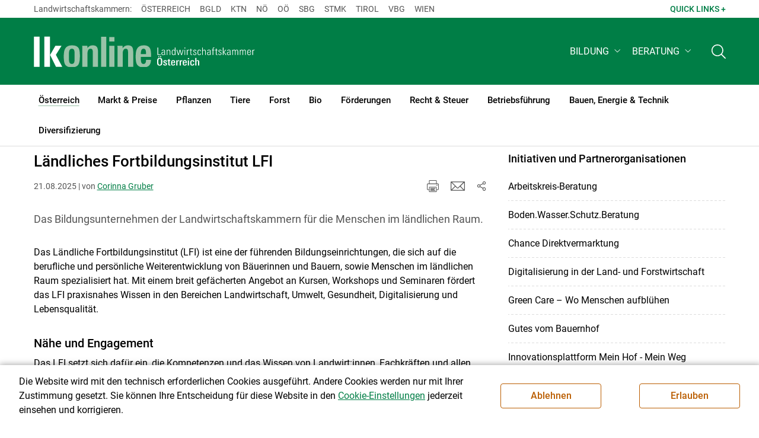

--- FILE ---
content_type: text/html; charset=utf-8
request_url: https://www.lko.at/l%C3%A4ndliches-fortbildungsinstitut-lfi+2400+2515459
body_size: 19453
content:
<!DOCTYPE html>

	

<html lang="de" class="no-js font-size--s">
<head>
    <title>Ländliches Fortbildungsinstitut LFI | Landwirtschaftskammer Österreich</title>

	<meta http-equiv="Content-Type" content="text/html; charset=utf-8">
	<meta name="keywords" content="Agrarprodukte,Landwirtschaft,Agrar,Agrarstatistik,Agrarpolitik,Direktzahlung,Bergbauern,Biologischer Landbau,Benachteiligte Gebiete,Agrarstruktur,Förderung,Forstwirtschaft,Agrarnachrichten,Landwirtschaftskammer,Grünland,Ackerbau,landwirtscchaftliche Berufsvertretung,Lebensmittel,Betriebsführung,Milch,Tierische Erzeugung,Beratung,Ernte,Vieh,Waldwirtschaft,Getreide,bäuerliche Gesellschaft" >
	<meta http-equiv="X-UA-Compatible" content="IE=edge">
	<meta name="robots" content="index,follow,noarchive">
	<meta name="generator" content="">
	<meta name="description" content="Das Bildungsunternehmen der Landwirtschaftskammern für die Menschen im ländlichen Raum.">
	<meta name="language" content="de">
	<meta name="mobile-web-app-capable" content="yes">
	<meta name="viewport" content="width=device-width, initial-scale=1">
	<link rel="icon" href="/favicon.ico" type="image/x-icon" />
	<link rel="shortcut icon" href="/favicon.ico" type="image/x-icon"  />
	<link rel="preconnect" href="https://cdn.lko.at" crossorigin="anonymous" />
	<link rel="dns-prefetch" href="//cdn.lko.at" />
	<link rel="preconnect" href="https://stat1.netletter.at" crossorigin="anonymous" />
	<link rel="dns-prefetch" href="//stat1.netletter.at" />
	<link rel="preconnect" href="https://stat2.netletter.at" crossorigin="anonymous" />
	<link rel="dns-prefetch" href="//stat2.netletter.at"  />
	<!-- Chrome, Firefox OS and Opera -->
	<meta name="theme-color" content="#d0e3d0" />
	<!-- Windows Phone -->
	<meta name="msapplication-navbutton-color" content="#d0e3d0" />
	<!-- iOS Safari -->
	<meta name="apple-mobile-web-app-status-bar-style" content="#d0e3d0" />
	<link rel="shortcut icon" href="/favicon.ico" />	  	
		<meta property="og:image" content="https://cdn.lko.at/lko3/mmedia/image/2017.01.07/1483798792799725.jpg?m=NTAwLDE2MywxMDAlLDk5Ljg1NiUsMCUsMCUsLCw%3D&amp;_=1483798794" />
		<meta property="og:image:alt" content="" />
		<meta property="og:image:width" content="500" />
		<meta property="og:image:height" content="163" />

	<link rel="canonical" href="https://www.lko.at/ländliches-fortbildungsinstitut-lfi+2400+2515459" />
	<script>window.DC_STAT = window.DC_STAT || []; </script>
 
<style id="critical" type="text/css">@font-face { font-display: swap; font-family: "Roboto"; font-style: normal; font-weight: 400; src: url("/src_project/fonts/Roboto/roboto-v30-latin-regular.woff") format("woff"), url("/src_project/fonts/Roboto/roboto-v30-latin-regular.woff2") format("woff2"); } :root, [data-bs-theme=light] { --bs-body-font-family: "Roboto", sans-serif; --bs-body-font-size: 1rem; --bs-body-font-weight: 400; --bs-body-line-height: 1.5; } @media (prefers-reduced-motion: no-preference) { :root { scroll-behavior: smooth; } } body { margin: 0; font-family: var(--bs-body-font-family); font-size: var(--bs-body-font-size); font-weight: var(--bs-body-font-weight); line-height: var(--bs-body-line-height); color: var(--bs-body-color); text-align: var(--bs-body-text-align); background-color: var(--bs-body-bg); -webkit-text-size-adjust: 100%; -webkit-tap-highlight-color: rgba(0, 0, 0, 0); } :root { --bs-breakpoint-xs: 0; --bs-breakpoint-sm: 576px; --bs-breakpoint-md: 768px; --bs-breakpoint-lg: 992px; --bs-breakpoint-xl: 1200px; --bs-breakpoint-xxl: 1400px; } .row { --bs-gutter-x: 2.063rem; --bs-gutter-y: 0; display: flex; flex-wrap: wrap; margin-top: calc(-1 * var(--bs-gutter-y)); margin-right: calc(-0.5 * var(--bs-gutter-x)); margin-left: calc(-0.5 * var(--bs-gutter-x)); } .row > * { flex-shrink: 0; width: 100%; max-width: 100%; padding-right: calc(var(--bs-gutter-x) * 0.5); padding-left: calc(var(--bs-gutter-x) * 0.5); margin-top: var(--bs-gutter-y); } .container, .container-fluid { --bs-gutter-x: 2.063rem; --bs-gutter-y: 0; width: 100%; padding-right: calc(var(--bs-gutter-x) * 0.5); padding-left: calc(var(--bs-gutter-x) * 0.5); margin-right: auto; margin-left: auto; } .col, .col-xs, .col-sm, .col-md, .col-lg, .col-xl, .col-xxl { flex: 1 0 0%; } .col-auto, .col-xs-auto, .col-sm-auto, .col-md-auto, .col-lg-auto, .col-xl-auto, .col-xxl-auto { flex: 0 0 auto; width: auto; } .col-12, .col-xs-12, .col-sm-12, .col-md-12, .col-lg-12, .col-xl-12, .col-xxl-12 { flex: 0 0 auto; width: 100%; } img, figure img { max-width: 100%; height: auto; display: block; } .d-none { display: none !important; } .collapse:not(.show) { display: none; } .collapse:not(.show) .slick-slider { display: none; } .slick-slider:not(.slick-initialized) { visibility: hidden !important; } .slick-slider:not(.slick-initialized).slider2slide { aspect-ratio: 392/178; } .slick-slider:not(.slick-initialized) > div:not(:first-child) { display: none !important; } .slick-slider:not(.slick-initialized):first-of-type > div:first-child img:first-of-type { visibility: visible; }</style>
<!-- [apc] cache hit, valid -->
	<link rel="stylesheet" title="default" href="/pages/pkgs/9e007e8be6199cb9a50eb1dc822fcf4d_0.css?_=1769993777"/>

	<!-- [apc] cache hit, valid -->
	<link rel="stylesheet" title="default" href="/pages/pkgs/df5ecef95e0d057f4939e4ebf507e49b_0.css?_=1769993777"/>
	<link rel="stylesheet" title="default" href="/pages/pkgs/df5ecef95e0d057f4939e4ebf507e49b_1.css?_=1769993777"/>
	<link rel="stylesheet" title="default" href="/pages/pkgs/df5ecef95e0d057f4939e4ebf507e49b_2.css?_=1769993777"/>
	<link rel="stylesheet" title="default" href="/pages/pkgs/df5ecef95e0d057f4939e4ebf507e49b_3.css?_=1769993777"/>
	<link rel="stylesheet" title="default" href="/pages/pkgs/df5ecef95e0d057f4939e4ebf507e49b_4.css?_=1769993777"/>
	<!-- [apc] cache hit, valid -->
	<script charset="utf-8" src="/pages/pkgs/12bc4afc8c4b4c2465ce151f9dcc0680_0.js?_=1769993777"></script>
	














	


	
















</head>
<body class="full"  id="de">
<!-- breadcrumbs
	"\u00d6sterreich\/Initiativen und Partnerorganisationen"
	"\u00d6sterreich\/Initiativen und Partnerorganisationen\/L\u00e4ndliches Fortbildungsinstitut LFI"
	-->
	<!-- statistics -->
	<script>
	  var _paq = window._paq = window._paq || [];
	  /* tracker methods like "setCustomDimension" should be called before "trackPageView" */
	  _paq.push(['trackPageView']);
	  _paq.push(['enableLinkTracking']);
	  (function() {
		var u="//matstat01.digidev.at/";
		_paq.push(['setTrackerUrl', u+'lko']);
		_paq.push(['setSiteId', '2']);
		var d=document, g=d.createElement('script'), s=d.getElementsByTagName('script')[0];
		g.async=true; g.src=u+'digistat.js'; s.parentNode.insertBefore(g,s);
	  })();
	  window.matomoAsyncInit = function () {
		try {
			var matstat2025 = Matomo.getTracker("https://matstat01.digidev.at/lko", 52);
			matstat2025.enableLinkTracking(true);
			const crumbs = document.getElementsByClassName('breadcrumb-item');
			// careful to take the shown crumbs, if available
			if (crumbs.length > 0 ) {
				let breadcrumbpath = ''
				for (let i = 1 ; i < crumbs.length; i++) { // skip MENU
					breadcrumbpath += crumbs[i].textContent.trim().replace(/\u002f/g, "\u2215") + '/';
				}
				matstat2025.setCustomUrl(location.origin + "/" + breadcrumbpath + location.pathname.substring(1) + location.search);
				matstat2025.setDocumentTitle(breadcrumbpath + document.title.trim().replace(/\u002f/g, "\u2215"));
			} else {
				matstat2025.setCustomUrl(location.origin + "/" + "\u00d6sterreich\/Initiativen und Partnerorganisationen" + "/" + location.pathname.substring(1) + location.search);
				matstat2025.setDocumentTitle("\u00d6sterreich\/Initiativen und Partnerorganisationen\/L\u00e4ndliches Fortbildungsinstitut LFI");
			}
			matstat2025.trackPageView();
		} catch( err ) { console.log(err) }
	  };
	</script>
	<!-- statistics -->

<div class="browserwarn" style="display: none;">Für Browser < IE 11 nicht optimiert. Verwenden Sie bitte einen aktuelleren Browser.</div>

<span id="final-top"></span>

<section class="beratung par-id2435 open mdoc mdoc2515459 id6783 nav-no layout2 lk_oesterreich resp5">

<div id="wrap" class="row-fluid wrap">

<a tabindex="1" class="sr-only sr-only-focusable skip-content" href="#skip-content" aria-label="Skip to main content"><span>Skip to main content</span></a>




<header id="main-header" class="sticky-header main-header autohide">

<!-- 5web -->
					<div class="toplinks d-none d-md-block" >
<div class="toplinks_level1 inline" >
	<div class="container">
		<nav>
			<ul class="nav" aria-label="Bundesländer" role="list">
				<li class="nav-item">
					<span class="nav-link">Landwirtschaftskammern:</span>
				</li>
								<li class="nav-item cell1">
					<a class="nav-link" href="https://www.lko.at/"  target="_blank" >
						Österreich					</a>
				</li>
				<li class="nav-item cell2">
					<a class="nav-link" href="https://bgld.lko.at/"  target="_blank" >
						Bgld					</a>
				</li>
				<li class="nav-item cell3">
					<a class="nav-link" href="https://ktn.lko.at/"  target="_blank" >
						Ktn					</a>
				</li>
				<li class="nav-item cell4">
					<a class="nav-link" href="https://noe.lko.at/"  target="_blank" >
						Nö					</a>
				</li>
				<li class="nav-item cell5">
					<a class="nav-link" href="https://ooe.lko.at/"  target="_blank" >
						Oö					</a>
				</li>
				<li class="nav-item cell6">
					<a class="nav-link" href="https://sbg.lko.at/"  target="_blank" >
						sbg					</a>
				</li>
				<li class="nav-item cell7">
					<a class="nav-link" href="https://stmk.lko.at/"  target="_blank" >
						Stmk					</a>
				</li>
				<li class="nav-item cell8">
					<a class="nav-link" href="https://tirol.lko.at/"  target="_blank" >
						Tirol					</a>
				</li>
				<li class="nav-item cell9">
					<a class="nav-link" href="https://vbg.lko.at/"  target="_blank" >
						Vbg					</a>
				</li>
				<li class="nav-item cell10">
					<a class="nav-link" href="https://wien.lko.at/"  target="_blank" >
						Wien					</a>
				</li>
				<li class="nav-item">
					<a class="nav-link js-toggle-toplinks" title="Quick Links" data-bs-toggle="collapse" href="#collapseToplinks" role="button" aria-expanded="false" aria-controls="collapseToplinks">Quick Links + </a>
				</li>
			</ul>
		</nav>
	</div>
</div>


		<div id="collapseToplinks" class="toplinks_level2 inline collapse"
			>
			<div class="container">
				<ul class="nav" aria-label="Quicklinks" role="list">
									<li class="sm-nav-item cell1">
								<a class="sm-nav-link" title="Kleinanzeigen"
					href="https://anzeigen.lko.at"  target="_blank" >
									Kleinanzeigen								</a>
								</li>
				<li class="sm-nav-item cell2">
								<a class="sm-nav-link" title="Futtermittel-Plattform"
					href="/angebot+2400++1352876+3282"  target="_self" >
									Futtermittel-Plattform								</a>
								</li>
				<li class="sm-nav-item cell3">
								<a class="sm-nav-link" title="Forstprogramme"
					href="/forstprogramme+2400+2371011"  target="_self" >
									Forstprogramme								</a>
								</li>
				<li class="sm-nav-item cell4">
								<a class="sm-nav-link" title="Downloads"
					href="/downloads+2400++1573396+4224"  target="_self" >
									Downloads								</a>
								</li>
					<li class="nav-item">
						<a class="nav-link js-toggle-toplinks" title="Bundesländer" data-bs-toggle="collapse" href="#collapseToplinks" role="button" aria-expanded="false" aria-controls="collapseToplinks">Bundesländer +</a>
					</li>
				</ul>
			</div>
		</div>

					</div>


<div class="navbar navbar-expand-xl extend-smart btco-hover-menu">

<div class="header">

<div class="container">

<div class="header-green">



					<div class="brand">
						<a class="logo" href="/österreich+2400+++2000" target="_self" title="... Startseite">
							<img src="/src_project/svg/portal/5/logo.svg" class="logo__logo" alt="Logo Landwirtschaftskammer" width="198" height="52">
							<img src="/src_project/svg/portal/5/print/logo2.svg" class="print-logo-first " alt="Print Logo Landwirtschaftskammer">
							<div class="logo-second">
								<img src="/src_project/svg/portal/5/bundeslaender/lk_oesterreich.svg" class="logo__bundesland" alt="LK Österreich logo" width="166" height="35">
							</div>
							<img src="/src_project/svg/portal/5/print/lk_oesterreich.svg"  class="print-logo-second" alt="LK Österreich logo">
						</a>
					</div>


<nav>
<ul class="nav sm-navbar navbar-nav expand-on-hover navbar-links d-none d-xl-block" id="">

			<li class="menu6527 sm-sub-item sm-nav-item" id="menu6527">

				<a role="button" aria-haspopup="true" aria-expanded="false" class=" sm-sub-toggler sm-nav-link" title="Bildung" href="/bildung+2500++2442168" target="_self"><span>Bildung</span></a>

				<ul class="dropdown-menu" aria-labelledby="bildung">

								<li class="topmenu">
				<a class=" sm-sub-toggler sm-nav-link" title="Bildung" href="/bildung+2500++2442168" target="_self"><span>Bildung</span>					<svg class="svgicon-home" aria-hidden="true">
						<use xlink:href="/src_project/svg/portal/svg/home.svg#Ebene_1"></use>
					</svg>
</a>

			</li>

							<li id="menu3331" class="menu6527">
								<a class="  dropdown-item" title="Bildung aktuell" href="/bildung-aktuell+2500++1363689" target="_self"><span>Bildung aktuell</span></a>

							</li>
							<li id="menu7748" class="menu6527">
								<a class="  dropdown-item" title="Kurse, Workshops, Veranstaltungen" href="/kurse-workshops-veranstaltungen+2500++2862318" target="_self"><span>Kurse, Workshops, Veranstaltungen</span></a>

							</li>
				</ul>
			</li>

			<li class="menu7387 sm-sub-item sm-nav-item" id="menu7387">

				<a role="button" aria-haspopup="true" aria-expanded="false" class=" sm-sub-toggler sm-nav-link" title="Beratung" href="/beratung+2500++2676541" target="_self"><span>Beratung</span></a>

				<ul class="dropdown-menu" aria-labelledby="beratung">

								<li class="topmenu">
				<a class=" sm-sub-toggler sm-nav-link" title="Beratung" href="/beratung+2500++2676541" target="_self"><span>Beratung</span>					<svg class="svgicon-home" aria-hidden="true">
						<use xlink:href="/src_project/svg/portal/svg/home.svg#Ebene_1"></use>
					</svg>
</a>

			</li>

							<li id="menu6225" class="menu7387">
								<a class="  dropdown-item" title="Information zur LK-Beratung" href="/information-zur-lk-beratung+2500++2278184" target="_self"><span>Information zur LK-Beratung</span></a>

							</li>
				</ul>
			</li>
</ul>
</nav>


<nav id="mobile-navigation" role="navigation" class="">

<button id="" class="hamburger-close collapsed trigger-bundesland" data-bs-toggle="collapse" data-bs-target="#toggle-bundesland" aria-expanded="false" aria-label="Toggle Bundesland" href="#toggle-bundesland">

<svg class="svgicon-burger " aria-hidden="true" viewBox="0 0 48 26.041"><use xlink:href="/src_project/svg/portal/5/svg/oesterreich_icon_2.svg#Ebene_1"></use></svg>

<svg class="svgicon-burger hover-icon" aria-hidden="true" viewBox="0 0 48 26.041"><use xlink:href="/src_project/svg/portal/5/svg/oesterreich_icon.svg#Ebene_1"></use></svg>

<svg class="svgicon-close-burger" aria-hidden="true" viewBox="0 0 12 12"><use xlink:href="/src_project/svg/portal/5/svg/close.svg#Ebene_1"></use></svg>

</button>

<button id="" class="hamburger-close collapsed trigger-search" data-bs-toggle="collapse" data-bs-target="#toggle-search" aria-expanded="false" aria-label="Toggle search" href="#toggle-search">

<svg class="svgicon-burger " aria-hidden="true" viewBox="0 0 18 18"><use xlink:href="/src_project/svg/portal/5/svg/lupe_suche.svg#Ebene_1"></use></svg>

<svg class="svgicon-close-burger" aria-hidden="true" viewBox="0 0 12 12"><use xlink:href="/src_project/svg/portal/5/svg/close.svg#Ebene_1"></use></svg>

</button>

<span class="triger-menu-platzhalter" aria-label="Open main menu">

<svg class="svgicon-burger" aria-hidden="true" viewBox="0 0 56 40">

<use xlink:href="/src_project/svg/portal/5/svg/menu_mobil_icon.svg#Ebene_1"></use>

</svg>

</span>

</nav>

</div>

</div>

</div>

<nav id="main-navigation" role="navigation" class="">

<div class="container">

<div class="bdl-mobil collapse" id="toggle-bundesland">

<ul class="nav">
	<li class="sm-nav-item">
		<span class="sm-nav-link-title">Landwirtschaftskammern</span>
	</li>
		<li class="sm-nav-item cell1">
		<a class="sm-nav-link"
		   href="https://www.lko.at/"
		   title="Österreich"
		   target="_blank">Österreich</a>
	</li>
		<li class="sm-nav-item cell2">
		<a class="sm-nav-link"
		   href="https://bgld.lko.at/"
		   title="Burgenland"
		   target="_blank">Burgenland</a>
	</li>
		<li class="sm-nav-item cell3">
		<a class="sm-nav-link"
		   href="https://ktn.lko.at/"
		   title="Kärnten"
		   target="_blank">Kärnten</a>
	</li>
		<li class="sm-nav-item cell4">
		<a class="sm-nav-link"
		   href="https://noe.lko.at/"
		   title="Niederösterreich"
		   target="_blank">Niederösterreich</a>
	</li>
		<li class="sm-nav-item cell5">
		<a class="sm-nav-link"
		   href="https://ooe.lko.at/"
		   title="Oberösterreich"
		   target="_blank">Oberösterreich</a>
	</li>
		<li class="sm-nav-item cell6">
		<a class="sm-nav-link"
		   href="https://sbg.lko.at/"
		   title="Salzburg"
		   target="_blank">Salzburg</a>
	</li>
		<li class="sm-nav-item cell7">
		<a class="sm-nav-link"
		   href="https://stmk.lko.at/"
		   title="Steiermark"
		   target="_blank">Steiermark</a>
	</li>
		<li class="sm-nav-item cell8">
		<a class="sm-nav-link"
		   href="https://tirol.lko.at/"
		   title="Tirol"
		   target="_blank">Tirol</a>
	</li>
		<li class="sm-nav-item cell9">
		<a class="sm-nav-link"
		   href="https://vbg.lko.at/"
		   title="Vorarlberg"
		   target="_blank">Vorarlberg</a>
	</li>
		<li class="sm-nav-item cell10">
		<a class="sm-nav-link"
		   href="https://wien.lko.at/"
		   title="Wien"
		   target="_blank">Wien</a>
	</li>
	</ul>


</div>

<div class="main-search collapse" id="toggle-search">






<script type="text/javascript">

	$(document).ready(function() {

		$("input#fulltext_search").autocomplete({
			source: "/?mlay_id=10011&menu=LK Österreich&npf_cache=no&r="+Math.round(Math.random()*1000000), //autocomplete data
			open: function() {
				$(this).autocomplete("widget").css("z-index", 5000);
				return false;
			},
			select: function(event, ui) {
				var origEvent = event;
				while (origEvent.originalEvent !== undefined)
					origEvent = origEvent.originalEvent;
				if (origEvent.type == "keydown")
					$("#content-search-form").submit();
			}
		});

		$("#fulltext_search").on("blur", function() {
			$(this).val(String($(this).val()).trim());
		});

		$("#fulltext_search").on('keydown', function(event){ //enter event.
			if(event.keyCode == 13) {
				if($('#fulltext_search').val() != 'Ihr Suchbegriff' && $('#fulltext_search').val() != '' && $('#fulltext_search').val() != '*') {
					$("#content-search-form").submit();
				} else {
					$("#fulltext_search").val("").focus();
					return false;
				}
			}
		});

		// focus on collapse open, if inside collapse
		if($("#fulltext_search").closest('.collapse').length)
		{
			$("#fulltext_search").closest('.collapse').on('shown.bs.collapse', function() {
				$("#fulltext_search").focus();
			})
		}
	});

	function vt_search() {
		if($('#fulltext_search').val() != 'Ihr Suchbegriff' && $('#fulltext_search').val() != '' && $('#fulltext_search').val() != '*') {
			$("#content-search-form").submit();
		} else {
			$("#fulltext_search").val("").focus();
			return false;
		}
	}

</script>
	<form id="content-search-form" class="form-inline" name="solrFormSmall" method="GET"  action="/volltextsuche+2400++1352767+3277">
		<input type="hidden" value="no" name="npf_cache" />
		<label for="fulltext_search" class="sr-only">Volltextsuche</label>
		<button type="submit" id="solr-form-submit-forw" class="btn" onclick="vt_search();" title="Volltextsuche">
			<svg class="svgicon-suche" aria-hidden="true">
				<use xlink:href="/src_project/svg/portal/5/svg/suche.svg#Ebene_1"></use>
			</svg>
		</button>
		<input class="form-control" type="text" placeholder="Ihr Suchbegriff" aria-label="Search" id="fulltext_search" placeholder="Ihr Suchbegriff" name="fulltext_search" value="" />

	</form>



</div>

<nav id="navbar1" class="sm-navbar sm-navbar--offcanvas-right">

<span class="sm-toggler-state" id="sm-toggler-state-1"></span>

<div class="sm-toggler">

<a class="sm-toggler-anchor sm-toggler-anchor--show" href="#sm-toggler-state-1" role="button" aria-label="Open main menu">

<span class="sm-toggler-icon sm-toggler-icon--show"></span>

</a>

<a class="sm-toggler-anchor sm-toggler-anchor--hide" href="#" role="button" aria-label="Close main menu">

<span class="sm-toggler-icon sm-toggler-icon--hide"></span>

</a>

</div>

<a class="sm-offcanvas-overlay" href="#" aria-hidden="true" tabindex="-1"></a>

<div class="sm-offcanvas" id="sm-offcanvas-toggler">

<div class="sm-hide-large" style="display: flex; align-items: center; justify-content: space-between" aria-hidden="true">

<div class="sm-brand"><img src="/src_project/svg/portal/5/logo2.svg" class="logo__logo" alt="Logo Landwirtschaftskammern ">

<span class="region">Österreich</span>

</div>

<div class="sm-toggler">

<a class="sm-toggler-anchor sm-toggler-anchor--hide" href="#" role="button">

<span class="sm-toggler-icon sm-toggler-icon--hide"></span>

</a>

</div>

</div>

<ul class="sm-nav sm-nav--left navbar-nav" id="main-menu">

<li class="sm-sub-item active  menu2435 sm-nav-item">
		<a class="sm-nav-link--split sm-nav-link" title="Österreich" href="/österreich+2500+++2000" target="_self"><span>Österreich</span><span class="sr-only">(current)1</span></a>
		<button class="sm-nav-link sm-nav-link--split sm-sub-toggler" aria-label="Toggle sub menu"></button><ul class="sm-sub">
			<li class="sm-sub-item topmenu d-md-none">
				<a class="sm-sub-link" title="Österreich" href="/österreich+2500+++2000" target="_self"><span>Österreich</span></a>

			</li>

			<li class="sm-sub-item menu3159">
				<a class=" sm-sub-link" title="Agrarpolitik" href="/agrarpolitik+2500++1322615" target="_self"><span>Agrarpolitik</span></a>
			</li>
			<li class="sm-sub-item menu1225">
				<a class="sm-sub-link sm-nav-link--split" title="Wir über uns" href="javascript:;" target="_self"><span>Wir über uns</span></a>
				<button class="sm-nav-link sm-nav-link--split sm-sub-toggler" aria-label="Toggle sub menu"></button><ul class="sm-sub">
					<li class="sm-sub-item topmenu d-md-none">
						<a class=" sm-sub-link" title="Wir über uns" href="javascript:;" target="_self"><span>Wir über uns</span></a>

					</li>

					<li class="sm-sub-item menu3269">
						<a class=" sm-sub-link" title="Aufgaben &amp; Ziele" href="/aufgaben-ziele+2500++1352726" target="_self"><span>Aufgaben & Ziele</span></a>
					</li>
					<li class="sm-sub-item menu7701">
						<a class=" sm-sub-link" title="Partnerschaftliche Interessenvertretung" href="/partnerschaftliche-interessenvertretung+2500++2805355" target="_self"><span>Partnerschaftliche Interessenvertretung</span></a>
					</li>
					<li class="sm-sub-item menu5507">
						<a class=" sm-sub-link" title="Bekanntgaben nach dem LobbyG" href="/bekanntgaben-nach-dem-lobbyg+2500++1783655" target="_self"><span>Bekanntgaben nach dem LobbyG</span></a>
					</li>
					<li class="sm-sub-item menu1243">
						<a class=" sm-sub-link" title="Organisation" href="/organisation+2500++900592" target="_self"><span>Organisation</span></a>
					</li>
					<li class="sm-sub-item menu1234">
						<a class=" sm-sub-link" title="Mitarbeiterinnen und Mitarbeiter" href="/mitarbeiterinnen-und-mitarbeiter+2500++900555" target="_self"><span>Mitarbeiterinnen und Mitarbeiter</span></a>
					</li>
					<li class="sm-sub-item menu1278">
						<a class=" sm-sub-link" title="Verbände" href="/verbände+2500++1200055" target="_self"><span>Verbände</span></a>
					</li>
					<li class="sm-sub-item menu4656">
						<a class=" sm-sub-link" title="Karriere" href="/karriere+2500++1714362" target="_self"><span>Karriere</span></a>
					</li>
				</ul>
			</li>
			<li class="sm-sub-item menu7814">
				<a class=" sm-sub-link" title="Bäuerinnen" href="/bäuerinnen+2500++2945873" target="_self"><span>Bäuerinnen</span></a>
			</li>
			<li class="sm-sub-item menu8596">
				<a class="sm-sub-link sm-nav-link--split" title="Wissenstransfer und Innovation" href="javascript:;" target="_self"><span>Wissenstransfer und Innovation</span></a>
				<button class="sm-nav-link sm-nav-link--split sm-sub-toggler" aria-label="Toggle sub menu"></button><ul class="sm-sub">
					<li class="sm-sub-item topmenu d-md-none">
						<a class=" sm-sub-link" title="Wissenstransfer und Innovation" href="javascript:;" target="_self"><span>Wissenstransfer und Innovation</span></a>

					</li>

					<li class="sm-sub-item menu8442">
						<a class=" sm-sub-link" title="Internationale Projekte (DE)" href="/internationale-projekte-de+2500++3644629" target="_self"><span>Internationale Projekte (DE)</span></a>
					</li>
					<li class="sm-sub-item menu8441">
						<a class=" sm-sub-link" title="International Projects (EN)" href="/international-projects-en+2500++3642457" target="_self"><span>International Projects (EN)</span></a>
					</li>
					<li class="sm-sub-item menu8597">
						<a class=" sm-sub-link" title="Speeding Up Innovation" href="/speeding-up-innovation+2500++3953155" target="_self"><span>Speeding Up Innovation</span></a>
					</li>
				</ul>
			</li>
			<li class="sm-sub-item menu1154">
				<a class="sm-sub-link sm-nav-link--split" title="Presse" href="javascript:;" target="_self"><span>Presse</span></a>
				<button class="sm-nav-link sm-nav-link--split sm-sub-toggler" aria-label="Toggle sub menu"></button><ul class="sm-sub">
					<li class="sm-sub-item topmenu d-md-none">
						<a class=" sm-sub-link" title="Presse" href="javascript:;" target="_self"><span>Presse</span></a>

					</li>

					<li class="sm-sub-item menu1155">
						<a class=" sm-sub-link" title="Presse-Aussendungen" href="/presse-aussendungen+2500++900420" target="_self"><span>Presse-Aussendungen</span></a>
					</li>
					<li class="sm-sub-item menu1300">
						<a class=" sm-sub-link" title="Ansprechpartner" href="/ansprechpartner+2500++1200441" target="_self"><span>Ansprechpartner</span></a>
					</li>
					<li class="sm-sub-item menu1272">
						<a class=" sm-sub-link" title="Zeitungen der Landwirtschaftskammer" href="/zeitungen-der-landwirtschaftskammer+2500++1200447" target="_self"><span>Zeitungen der Landwirtschaftskammer</span></a>
					</li>
				</ul>
			</li>
			<li class="sm-sub-item menu8553">
				<a class=" sm-sub-link" title="Videos" href="/videos+2500++3831256" target="_self"><span>Videos</span></a>
			</li>
			<li class="sm-sub-item menu6966">
				<a class=" sm-sub-link" title="Publikationen" href="/publikationen+2500++2548420" target="_self"><span>Publikationen</span></a>
			</li>
			<li class="sm-sub-item menu7268">
				<a class=" sm-sub-link" title="anzeigen.lko.at" href="https://anzeigen.lko.at/" target="_blank"><span>anzeigen.lko.at</span></a>
			</li>
			<li class="sm-sub-item menu1288">
				<a class=" sm-sub-link" title="Newsletter" href="/newsletter+2500++1716724" target="_self"><span>Newsletter</span></a>
			</li>
			<li class="sm-sub-item menu2006">
				<a class=" sm-sub-link" title="Wetter" href="/wetter+2500++1706208" target="_self"><span>Wetter</span></a>
			</li>
			<li class="sm-sub-item menu1411">
				<a class=" sm-sub-link" title="Kontakt" href="/kontakt+2500++1200341" target="_self"><span>Kontakt</span></a>
			</li>
			<li class="sm-sub-item menu1462">
				<a class=" sm-sub-link" title="English Version" href="/english-version+2500++1200375" target="_self"><span>English Version</span></a>
			</li>
		</ul>
	</li>
	<li class="sm-sub-item menu2444 sm-nav-item">
		<a class="sm-nav-link--split sm-nav-link" title="Markt &amp; Preise" href="javascript:;" target="_self"><span>Markt & Preise</span></a>
		<button class="sm-nav-link sm-nav-link--split sm-sub-toggler" aria-label="Toggle sub menu"></button><ul class="sm-sub">
			<li class="sm-sub-item topmenu d-md-none">
				<a class="sm-sub-link" title="Markt &amp; Preise" href="javascript:;" target="_self"><span>Markt & Preise</span></a>

			</li>

			<li class="sm-sub-item menu2445">
				<a class=" sm-sub-link" title="Lebendrinder" href="/lebendrinder+2500++1297989" target="_self"><span>Lebendrinder</span></a>
			</li>
			<li class="sm-sub-item menu2446">
				<a class=" sm-sub-link" title="Schlachtrinder" href="/schlachtrinder+2500++1297991" target="_self"><span>Schlachtrinder</span></a>
			</li>
			<li class="sm-sub-item menu2447">
				<a class=" sm-sub-link" title="Schweine &amp; Ferkel" href="/schweine-ferkel+2500++1297992" target="_self"><span>Schweine & Ferkel</span></a>
			</li>
			<li class="sm-sub-item menu2449">
				<a class=" sm-sub-link" title="Eier &amp; Geflügel" href="/eier-geflügel+2500++1297994" target="_self"><span>Eier & Geflügel</span></a>
			</li>
			<li class="sm-sub-item menu2450">
				<a class=" sm-sub-link" title="Milch" href="/milch+2500++1297996" target="_self"><span>Milch</span></a>
			</li>
			<li class="sm-sub-item menu2451">
				<a class=" sm-sub-link" title="Schafe, Lämmer, Ziegen" href="/schafe-lämmer-ziegen+2500++1297997" target="_self"><span>Schafe, Lämmer, Ziegen</span></a>
			</li>
			<li class="sm-sub-item menu2452">
				<a class=" sm-sub-link" title="Wild" href="/wild+2500++1297998" target="_self"><span>Wild</span></a>
			</li>
			<li class="sm-sub-item menu2453">
				<a class=" sm-sub-link" title="Getreide &amp; Futtermittel" href="/getreide-futtermittel+2500++1297999" target="_self"><span>Getreide & Futtermittel</span></a>
			</li>
			<li class="sm-sub-item menu2454">
				<a class=" sm-sub-link" title="Erdäpfel" href="/erdäpfel+2500++1298000" target="_self"><span>Erdäpfel</span></a>
			</li>
			<li class="sm-sub-item menu2455">
				<a class=" sm-sub-link" title="Gemüse, Obst, Wein" href="/gemüse-obst-wein+2500++1298001" target="_self"><span>Gemüse, Obst, Wein</span></a>
			</li>
			<li class="sm-sub-item menu2456">
				<a class=" sm-sub-link" title="Holz" href="/holz+2500++1298002" target="_self"><span>Holz</span></a>
			</li>
			<li class="sm-sub-item menu2457">
				<a class=" sm-sub-link" title="Indizes" href="/indizes+2500++1298003" target="_self"><span>Indizes</span></a>
			</li>
			<li class="sm-sub-item menu2458">
				<a class=" sm-sub-link" title="Analyse" href="/analyse+2500++1298004" target="_self"><span>Analyse</span></a>
			</li>
			<li class="sm-sub-item menu2459">
				<a class=" sm-sub-link" title="Download Marktberichte" href="/download-marktberichte+2500++1298006" target="_self"><span>Download Marktberichte</span></a>
			</li>
		</ul>
	</li>
	<li class="sm-sub-item menu2461 sm-nav-item">
		<a class="sm-nav-link--split sm-nav-link" title="Pflanzen" href="/pflanzen+2500++1298010" target="_self"><span>Pflanzen</span></a>
		<button class="sm-nav-link sm-nav-link--split sm-sub-toggler" aria-label="Toggle sub menu"></button><ul class="sm-sub">
			<li class="sm-sub-item topmenu d-md-none">
				<a class="sm-sub-link" title="Pflanzen" href="/pflanzen+2500++1298010" target="_self"><span>Pflanzen</span></a>

			</li>

			<li class="sm-sub-item menu2462">
				<a class=" sm-sub-link" title="Ackerkulturen" href="/ackerkulturen+2500++1298012" target="_self"><span>Ackerkulturen</span></a>
			</li>
			<li class="sm-sub-item menu7801">
				<a class=" sm-sub-link" title="Pflanzenbauliche Versuchsberichte" href="/pflanzenbauliche-versuchsberichte+2500++2931741" target="_self"><span>Pflanzenbauliche Versuchsberichte</span></a>
			</li>
			<li class="sm-sub-item menu2465">
				<a class=" sm-sub-link" title="Grünland &amp; Futterbau" href="/grünland-futterbau+2500++1298015" target="_self"><span>Grünland & Futterbau</span></a>
			</li>
			<li class="sm-sub-item menu2463">
				<a class=" sm-sub-link" title="Boden-, Wasserschutz &amp; Düngung" href="/boden-wasserschutz-düngung+2500++1298013" target="_self"><span>Boden-, Wasserschutz & Düngung</span></a>
			</li>
			<li class="sm-sub-item menu8555">
				<a class=" sm-sub-link" title="NAPV und Ammoniakreduktion" href="/napv-und-ammoniakreduktion+2500++3831779" target="_self"><span>NAPV und Ammoniakreduktion</span></a>
			</li>
			<li class="sm-sub-item menu2466">
				<a class=" sm-sub-link" title="Pflanzenschutz" href="/pflanzenschutz+2500++1298016" target="_self"><span>Pflanzenschutz</span></a>
			</li>
			<li class="sm-sub-item menu8107">
				<a class=" sm-sub-link" title="Biodiversität" href="/biodiversität+2500++3409283" target="_self"><span>Biodiversität</span></a>
			</li>
			<li class="sm-sub-item menu3532">
				<a class=" sm-sub-link" title="Obstbau" href="/obstbau+2500++1376493" target="_self"><span>Obstbau</span></a>
			</li>
			<li class="sm-sub-item menu7655">
				<a class="sm-sub-link sm-nav-link--split" title="Weinbau" href="/weinbau+2500++2750140" target="_self"><span>Weinbau</span></a>
				<button class="sm-nav-link sm-nav-link--split sm-sub-toggler" aria-label="Toggle sub menu"></button><ul class="sm-sub">
					<li class="sm-sub-item topmenu d-md-none">
						<a class=" sm-sub-link" title="Weinbau" href="/weinbau+2500++2750140" target="_self"><span>Weinbau</span></a>

					</li>

					<li class="sm-sub-item menu6571">
						<a class=" sm-sub-link" title="Weinbau aktuell" href="/weinbau-aktuell+2500++2455138" target="_self"><span>Weinbau aktuell</span></a>
					</li>
					<li class="sm-sub-item menu7548">
						<a class=" sm-sub-link" title="Rechtliches und Förderungen" href="/rechtliches-und-förderungen+2500++2730673" target="_self"><span>Rechtliches und Förderungen</span></a>
					</li>
					<li class="sm-sub-item menu7557">
						<a class=" sm-sub-link" title="Pflanzenschutz" href="/pflanzenschutz+2500++2730682" target="_self"><span>Pflanzenschutz</span></a>
					</li>
					<li class="sm-sub-item menu7566">
						<a class=" sm-sub-link" title="Pflegemaßnahmen" href="/pflegemaßnahmen+2500++2730691" target="_self"><span>Pflegemaßnahmen</span></a>
					</li>
					<li class="sm-sub-item menu7575">
						<a class=" sm-sub-link" title="Hinweise zur Bekämpfung wichtiger Krankheiten" href="/hinweise-zur-bekämpfung-wichtiger-krankheiten+2500++2730701" target="_self"><span>Hinweise zur Bekämpfung wichtiger Krankheiten</span></a>
					</li>
					<li class="sm-sub-item menu7593">
						<a class=" sm-sub-link" title="Hinweise zur Bekämpfung wichtiger Schädlinge" href="/hinweise-zur-bekämpfung-wichtiger-schädlinge+2500++2730719" target="_self"><span>Hinweise zur Bekämpfung wichtiger Schädlinge</span></a>
					</li>
					<li class="sm-sub-item menu7602">
						<a class=" sm-sub-link" title="Sonstige Schädigungen" href="/sonstige-schädigungen+2500++2730728" target="_self"><span>Sonstige Schädigungen</span></a>
					</li>
					<li class="sm-sub-item menu7611">
						<a class=" sm-sub-link" title="Entwicklungsstadien der Rebe" href="/entwicklungsstadien-der-rebe+2500++2730737" target="_self"><span>Entwicklungsstadien der Rebe</span></a>
					</li>
					<li class="sm-sub-item menu7620">
						<a class=" sm-sub-link" title="Informationen" href="/informationen+2500++2730746" target="_self"><span>Informationen</span></a>
					</li>
				</ul>
			</li>
			<li class="sm-sub-item menu2464">
				<a class=" sm-sub-link" title="Gemüse- und Zierpflanzenbau" href="/gemüse-und-zierpflanzenbau+2500++1298014" target="_self"><span>Gemüse- und Zierpflanzenbau</span></a>
			</li>
			<li class="sm-sub-item menu8118">
				<a class=" sm-sub-link" title="Anbau- und Kulturanleitungen" href="/anbau-und-kulturanleitungen+2500++3409508" target="_self"><span>Anbau- und Kulturanleitungen</span></a>
			</li>
			<li class="sm-sub-item menu8182">
				<a class="sm-sub-link sm-nav-link--split" title="Videos Pflanzenbau" href="/videos-pflanzenbau+2500++3428587" target="_self"><span>Videos Pflanzenbau</span></a>
				<button class="sm-nav-link sm-nav-link--split sm-sub-toggler" aria-label="Toggle sub menu"></button><ul class="sm-sub">
					<li class="sm-sub-item topmenu d-md-none">
						<a class=" sm-sub-link" title="Videos Pflanzenbau" href="/videos-pflanzenbau+2500++3428587" target="_self"><span>Videos Pflanzenbau</span></a>

					</li>

					<li class="sm-sub-item menu8199">
						<a class=" sm-sub-link" title="Videos Getreide und Mais" href="/videos-getreide-und-mais+2500++3428685" target="_self"><span>Videos Getreide und Mais</span></a>
					</li>
					<li class="sm-sub-item menu8252">
						<a class=" sm-sub-link" title="Videos Öl- und Eiweißpflanzen" href="/videos-öl-und-eiweißpflanzen+2500++3428756" target="_self"><span>Videos Öl- und Eiweißpflanzen</span></a>
					</li>
					<li class="sm-sub-item menu8251">
						<a class=" sm-sub-link" title="Videos Grünland" href="/videos-grünland+2500++3428755" target="_self"><span>Videos Grünland</span></a>
					</li>
					<li class="sm-sub-item menu8250">
						<a class=" sm-sub-link" title="Videos Obstbau" href="/videos-obstbau+2500++3428754" target="_self"><span>Videos Obstbau</span></a>
					</li>
					<li class="sm-sub-item menu8249">
						<a class=" sm-sub-link" title="Videos Biodiversität und Zwischenfrüchte" href="/videos-biodiversität-und-zwischenfrüchte+2500++3428753" target="_self"><span>Videos Biodiversität und Zwischenfrüchte</span></a>
					</li>
					<li class="sm-sub-item menu8248">
						<a class=" sm-sub-link" title="Videos Zuckerrübe und Sonstige" href="/videos-zuckerrübe-und-sonstige+2500++3428752" target="_self"><span>Videos Zuckerrübe und Sonstige</span></a>
					</li>
				</ul>
			</li>
		</ul>
	</li>
	<li class="sm-sub-item menu2467 sm-nav-item">
		<a class="sm-nav-link--split sm-nav-link" title="Tiere" href="/tiere+2500++1298018" target="_self"><span>Tiere</span></a>
		<button class="sm-nav-link sm-nav-link--split sm-sub-toggler" aria-label="Toggle sub menu"></button><ul class="sm-sub">
			<li class="sm-sub-item topmenu d-md-none">
				<a class="sm-sub-link" title="Tiere" href="/tiere+2500++1298018" target="_self"><span>Tiere</span></a>

			</li>

			<li class="sm-sub-item menu6367">
				<a class=" sm-sub-link" title="Tierhaltung Allgemein" href="/tierhaltung-allgemein+2500++2360268" target="_self"><span>Tierhaltung Allgemein</span></a>
			</li>
			<li class="sm-sub-item menu6696">
				<a class="sm-sub-link sm-nav-link--split" title="Rinder" href="/rinder+2500++2464745" target="_self"><span>Rinder</span></a>
				<button class="sm-nav-link sm-nav-link--split sm-sub-toggler" aria-label="Toggle sub menu"></button><ul class="sm-sub">
					<li class="sm-sub-item topmenu d-md-none">
						<a class=" sm-sub-link" title="Rinder" href="/rinder+2500++2464745" target="_self"><span>Rinder</span></a>

					</li>

					<li class="sm-sub-item menu6654">
						<a class=" sm-sub-link" title="Fütterung &amp; Futtermittel" href="/fütterung-futtermittel+2500++2464076" target="_self"><span>Fütterung & Futtermittel</span></a>
					</li>
					<li class="sm-sub-item menu6643">
						<a class=" sm-sub-link" title="Haltung, Management &amp; Tierkomfort" href="/haltung-management-tierkomfort+2500++2464065" target="_self"><span>Haltung, Management & Tierkomfort</span></a>
					</li>
					<li class="sm-sub-item menu6633">
						<a class=" sm-sub-link" title="Melken &amp; Eutergesundheit" href="/melken-eutergesundheit+2500++2464053" target="_self"><span>Melken & Eutergesundheit</span></a>
					</li>
					<li class="sm-sub-item menu6653">
						<a class=" sm-sub-link" title="Kälber &amp; Jungvieh" href="/kälber-jungvieh+2500++2464075" target="_self"><span>Kälber & Jungvieh</span></a>
					</li>
					<li class="sm-sub-item menu6818">
						<a class=" sm-sub-link" title="Milchprodukte und Qualität" href="/milchprodukte-und-qualität+2500++2534319" target="_self"><span>Milchprodukte und Qualität</span></a>
					</li>
					<li class="sm-sub-item menu2470">
						<a class=" sm-sub-link" title="Rinderzucht &amp; Allgemeines" href="/rinderzucht-allgemeines+2500++1298022" target="_self"><span>Rinderzucht & Allgemeines</span></a>
					</li>
				</ul>
			</li>
			<li class="sm-sub-item menu2472">
				<a class="sm-sub-link sm-nav-link--split" title="Schweine" href="/schweine+2500++1298025" target="_self"><span>Schweine</span></a>
				<button class="sm-nav-link sm-nav-link--split sm-sub-toggler" aria-label="Toggle sub menu"></button><ul class="sm-sub">
					<li class="sm-sub-item topmenu d-md-none">
						<a class=" sm-sub-link" title="Schweine" href="/schweine+2500++1298025" target="_self"><span>Schweine</span></a>

					</li>

					<li class="sm-sub-item menu8538">
						<a class=" sm-sub-link" title="Aktionsplan Schwanzkupieren" href="/aktionsplan-schwanzkupieren+2500++3826008" target="_self"><span>Aktionsplan Schwanzkupieren</span></a>
					</li>
					<li class="sm-sub-item menu8618">
						<a class=" sm-sub-link" title="Afrikanische Schweinepest" href="/afrikanische-schweinepest+2500++4061519" target="_self"><span>Afrikanische Schweinepest</span></a>
					</li>
				</ul>
			</li>
			<li class="sm-sub-item menu4504">
				<a class=" sm-sub-link" title="Schafe &amp; Ziegen" href="/schafe-ziegen+2500++1594333" target="_self"><span>Schafe & Ziegen</span></a>
			</li>
			<li class="sm-sub-item menu3964">
				<a class=" sm-sub-link" title="Geflügel" href="/geflügel+2500++1518352" target="_self"><span>Geflügel</span></a>
			</li>
			<li class="sm-sub-item menu7466">
				<a class="sm-sub-link sm-nav-link--split" title="Fische" href="/fische+2500++2700574" target="_self"><span>Fische</span></a>
				<button class="sm-nav-link sm-nav-link--split sm-sub-toggler" aria-label="Toggle sub menu"></button><ul class="sm-sub">
					<li class="sm-sub-item topmenu d-md-none">
						<a class=" sm-sub-link" title="Fische" href="/fische+2500++2700574" target="_self"><span>Fische</span></a>

					</li>

					<li class="sm-sub-item menu7405">
						<a class=" sm-sub-link" title="Branchenaktivitäten" href="/branchenaktivitäten+2500++2690937" target="_self"><span>Branchenaktivitäten</span></a>
					</li>
					<li class="sm-sub-item menu7406">
						<a class=" sm-sub-link" title="Aquakultur - Einstieg und betriebliche Weiterentwicklung" href="/aquakultur-einstieg-und-betriebliche-weiterentwicklung+2500++2690942" target="_self"><span>Aquakultur - Einstieg und betriebliche Weiterentwicklung</span></a>
					</li>
					<li class="sm-sub-item menu7407">
						<a class=" sm-sub-link" title="Praxis und Wissenschaft" href="/praxis-und-wissenschaft+2500++2690943" target="_self"><span>Praxis und Wissenschaft</span></a>
					</li>
					<li class="sm-sub-item menu7408">
						<a class=" sm-sub-link" title="Förderung und Rechtliches" href="/förderung-und-rechtliches+2500++2690944" target="_self"><span>Förderung und Rechtliches</span></a>
					</li>
					<li class="sm-sub-item menu7409">
						<a class=" sm-sub-link" title="Videos Aquakultur" href="/videos-aquakultur+2500++2690946" target="_self"><span>Videos Aquakultur</span></a>
					</li>
				</ul>
			</li>
			<li class="sm-sub-item menu6312">
				<a class=" sm-sub-link" title="Bienen" href="/bienen+2500++2322100" target="_self"><span>Bienen</span></a>
			</li>
			<li class="sm-sub-item menu6311">
				<a class=" sm-sub-link" title="Pferde" href="/pferde+2500++2322096" target="_self"><span>Pferde</span></a>
			</li>
			<li class="sm-sub-item menu8291">
				<a class=" sm-sub-link" title="Videos Rinderhaltung" href="/videos-rinderhaltung+2500++3520438" target="_self"><span>Videos Rinderhaltung</span></a>
			</li>
			<li class="sm-sub-item menu3280">
				<a class=" sm-sub-link" title="Futtermittel-Plattform" href="/futtermittel-plattform+2500+++3282" target="_self"><span>Futtermittel-Plattform</span></a>
			</li>
		</ul>
	</li>
	<li class="sm-sub-item menu2480 sm-nav-item">
		<a class="sm-nav-link--split sm-nav-link" title="Forst" href="/forst+2500++1298036" target="_self"><span>Forst</span></a>
		<button class="sm-nav-link sm-nav-link--split sm-sub-toggler" aria-label="Toggle sub menu"></button><ul class="sm-sub">
			<li class="sm-sub-item topmenu d-md-none">
				<a class="sm-sub-link" title="Forst" href="/forst+2500++1298036" target="_self"><span>Forst</span></a>

			</li>

			<li class="sm-sub-item menu6471">
				<a class=" sm-sub-link" title="Waldbau &amp; Forstschutz" href="/waldbau-forstschutz+2500++2423485" target="_self"><span>Waldbau & Forstschutz</span></a>
			</li>
			<li class="sm-sub-item menu6472">
				<a class=" sm-sub-link" title="Holzvermarktung &amp; Betriebswirtschaft" href="/holzvermarktung-betriebswirtschaft+2500++2423487" target="_self"><span>Holzvermarktung & Betriebswirtschaft</span></a>
			</li>
			<li class="sm-sub-item menu8055">
				<a class=" sm-sub-link" title="Waldfonds und Forstförderung" href="/waldfonds-und-forstförderung+2500++3369397" target="_self"><span>Waldfonds und Forstförderung</span></a>
			</li>
			<li class="sm-sub-item menu6473">
				<a class=" sm-sub-link" title="Arbeits- &amp; Forsttechnik" href="/arbeits-forsttechnik+2500++2423488" target="_self"><span>Arbeits- & Forsttechnik</span></a>
			</li>
			<li class="sm-sub-item menu6474">
				<a class=" sm-sub-link" title="Wald &amp; Gesellschaft" href="/wald-gesellschaft+2500++2423489" target="_self"><span>Wald & Gesellschaft</span></a>
			</li>
			<li class="sm-sub-item menu7991">
				<a class=" sm-sub-link" title="Grundeigentum &amp; Jagd" href="/grundeigentum-jagd+2500++3305785" target="_self"><span>Grundeigentum & Jagd</span></a>
			</li>
			<li class="sm-sub-item menu6424">
				<a class=" sm-sub-link" title="Forstprogramme" href="/forstprogramme+2500++2370894" target="_self"><span>Forstprogramme</span></a>
			</li>
			<li class="sm-sub-item menu7209">
				<a class=" sm-sub-link" title="Beratungsvideos Forst" href="/beratungsvideos-forst+2500++2611694" target="_self"><span>Beratungsvideos Forst</span></a>
			</li>
		</ul>
	</li>
	<li class="sm-sub-item menu2474 sm-nav-item">
		<a class="sm-nav-link--split sm-nav-link" title="Bio" href="/bio+2500++1298028" target="_self"><span>Bio</span></a>
		<button class="sm-nav-link sm-nav-link--split sm-sub-toggler" aria-label="Toggle sub menu"></button><ul class="sm-sub">
			<li class="sm-sub-item topmenu d-md-none">
				<a class="sm-sub-link" title="Bio" href="/bio+2500++1298028" target="_self"><span>Bio</span></a>

			</li>

			<li class="sm-sub-item menu3544">
				<a class=" sm-sub-link" title="Aktuelle Bioinformationen" href="/aktuelle-bioinformationen+2500++1376628" target="_self"><span>Aktuelle Bioinformationen</span></a>
			</li>
			<li class="sm-sub-item menu7066">
				<a class=" sm-sub-link" title="Rechtsgrundlagen für Biobetriebe" href="/rechtsgrundlagen-für-biobetriebe+2500++2579556" target="_self"><span>Rechtsgrundlagen für Biobetriebe</span></a>
			</li>
			<li class="sm-sub-item menu6969">
				<a class=" sm-sub-link" title="Biologischer Pflanzenbau" href="/biologischer-pflanzenbau+2500++2548908" target="_self"><span>Biologischer Pflanzenbau</span></a>
			</li>
			<li class="sm-sub-item menu8144">
				<a class=" sm-sub-link" title="Beikrautregulierung" href="/beikrautregulierung+2500++3413321" target="_self"><span>Beikrautregulierung</span></a>
			</li>
			<li class="sm-sub-item menu6978">
				<a class=" sm-sub-link" title="Artgerechte Tierhaltung" href="/artgerechte-tierhaltung+2500++2548917" target="_self"><span>Artgerechte Tierhaltung</span></a>
			</li>
			<li class="sm-sub-item menu8145">
				<a class=" sm-sub-link" title="Bio Grünland" href="/bio-grünland+2500++3413322" target="_self"><span>Bio Grünland</span></a>
			</li>
			<li class="sm-sub-item menu8146">
				<a class=" sm-sub-link" title="Bio Anbau- und Kulturanleitungen" href="/bio-anbau-und-kulturanleitungen+2500++3413323" target="_self"><span>Bio Anbau- und Kulturanleitungen</span></a>
			</li>
			<li class="sm-sub-item menu8586">
				<a class=" sm-sub-link" title="Bio Beratungsblätter" href="/bio-beratungsblätter+2500++3935785" target="_self"><span>Bio Beratungsblätter</span></a>
			</li>
		</ul>
	</li>
	<li class="sm-sub-item menu8334 sm-nav-item">
		<a class="sm-nav-link--split sm-nav-link" title="Förderungen" href="/förderungen+2500++3555668" target="_self"><span>Förderungen</span></a>
		<button class="sm-nav-link sm-nav-link--split sm-sub-toggler" aria-label="Toggle sub menu"></button><ul class="sm-sub">
			<li class="sm-sub-item topmenu d-md-none">
				<a class="sm-sub-link" title="Förderungen" href="/förderungen+2500++3555668" target="_self"><span>Förderungen</span></a>

			</li>

			<li class="sm-sub-item menu8419">
				<a class=" sm-sub-link" title="Allgemein" href="/allgemein+2500++3638709" target="_self"><span>Allgemein</span></a>
			</li>
			<li class="sm-sub-item menu8420">
				<a class=" sm-sub-link" title="Abwicklung" href="/abwicklung+2500++3638710" target="_self"><span>Abwicklung</span></a>
			</li>
			<li class="sm-sub-item menu8339">
				<a class=" sm-sub-link" title="Konditionalität" href="/konditionalität+2500++3555946" target="_self"><span>Konditionalität</span></a>
			</li>
			<li class="sm-sub-item menu8337">
				<a class=" sm-sub-link" title="Direktzahlungen" href="/direktzahlungen+2500++3555811" target="_self"><span>Direktzahlungen </span></a>
			</li>
			<li class="sm-sub-item menu8341">
				<a class=" sm-sub-link" title="ÖPUL" href="/öpul+2500++3563524" target="_self"><span>ÖPUL </span></a>
			</li>
			<li class="sm-sub-item menu8335">
				<a class=" sm-sub-link" title="Ausgleichszulage" href="/ausgleichszulage+2500++3555669" target="_self"><span>Ausgleichszulage</span></a>
			</li>
			<li class="sm-sub-item menu8476">
				<a class=" sm-sub-link" title="Niederlassungsprämie" href="/niederlassungsprämie+2500++3714822" target="_self"><span>Niederlassungsprämie</span></a>
			</li>
			<li class="sm-sub-item menu8495">
				<a class=" sm-sub-link" title="Investitionsförderung" href="/investitionsförderung+2500++3714944" target="_self"><span>Investitionsförderung</span></a>
			</li>
			<li class="sm-sub-item menu7804">
				<a class=" sm-sub-link" title="Investitionsförderung und Existenzgründungsbeihilfe GAP 14-22" href="/investitionsförderung-und-existenzgründungsbeihilfe-gap-14-22+2500++2932721" target="_self"><span>Investitionsförderung und Existenzgründungsbeihilfe GAP 14-22</span></a>
			</li>
			<li class="sm-sub-item menu1059">
				<a class=" sm-sub-link" title="Weitere Förderungen" href="/weitere-förderungen+2500++2222949" target="_self"><span>Weitere Förderungen</span></a>
			</li>
		</ul>
	</li>
	<li class="sm-sub-item menu2495 sm-nav-item">
		<a class="sm-nav-link--split sm-nav-link" title="Recht &amp; Steuer" href="/recht-steuer+2500++1298057" target="_self"><span>Recht & Steuer</span></a>
		<button class="sm-nav-link sm-nav-link--split sm-sub-toggler" aria-label="Toggle sub menu"></button><ul class="sm-sub">
			<li class="sm-sub-item topmenu d-md-none">
				<a class="sm-sub-link" title="Recht &amp; Steuer" href="/recht-steuer+2500++1298057" target="_self"><span>Recht & Steuer</span></a>

			</li>

			<li class="sm-sub-item menu6995">
				<a class=" sm-sub-link" title="Allgemeine Rechtsfragen" href="/allgemeine-rechtsfragen+2500++2549225" target="_self"><span>Allgemeine Rechtsfragen</span></a>
			</li>
			<li class="sm-sub-item menu7764">
				<a class=" sm-sub-link" title="Grundeigentum" href="/grundeigentum+2500++2907979" target="_self"><span>Grundeigentum</span></a>
			</li>
			<li class="sm-sub-item menu7763">
				<a class=" sm-sub-link" title="Rechtsfragen zur Betriebsführung" href="/rechtsfragen-zur-betriebsführung+2500++2907977" target="_self"><span>Rechtsfragen zur Betriebsführung</span></a>
			</li>
			<li class="sm-sub-item menu8066">
				<a class=" sm-sub-link" title="Hofübergabe" href="/hofübergabe+2500++3369783" target="_self"><span>Hofübergabe</span></a>
			</li>
			<li class="sm-sub-item menu8307">
				<a class=" sm-sub-link" title="Landwirtschaft und Gewerbe" href="/landwirtschaft-und-gewerbe+2500++3548963" target="_self"><span>Landwirtschaft und Gewerbe</span></a>
			</li>
			<li class="sm-sub-item menu8318">
				<a class=" sm-sub-link" title="Pachten und Verpachten" href="/pachten-und-verpachten+2500++3549010" target="_self"><span>Pachten und Verpachten</span></a>
			</li>
			<li class="sm-sub-item menu2497">
				<a class=" sm-sub-link" title="Steuer" href="/steuer+2500++1298060" target="_self"><span>Steuer</span></a>
			</li>
			<li class="sm-sub-item menu2499">
				<a class=" sm-sub-link" title="Soziales und Arbeit" href="/soziales-und-arbeit+2500++1298062" target="_self"><span>Soziales und Arbeit</span></a>
			</li>
			<li class="sm-sub-item menu6050">
				<a class="sm-sub-link sm-nav-link--split" title="Einheitswert &amp; Hauptfeststellung" href="/einheitswert-hauptfeststellung+2500++2188441" target="_self"><span>Einheitswert & Hauptfeststellung</span></a>
				<button class="sm-nav-link sm-nav-link--split sm-sub-toggler" aria-label="Toggle sub menu"></button><ul class="sm-sub">
					<li class="sm-sub-item topmenu d-md-none">
						<a class=" sm-sub-link" title="Einheitswert &amp; Hauptfeststellung" href="/einheitswert-hauptfeststellung+2500++2188441" target="_self"><span>Einheitswert & Hauptfeststellung</span></a>

					</li>

					<li class="sm-sub-item menu6054">
						<a class=" sm-sub-link" title="Aktuelles" href="/aktuelles+2400++2188445" target="_self"><span>Aktuelles</span></a>
					</li>
					<li class="sm-sub-item menu6051">
						<a class=" sm-sub-link" title="Rechtliche Grundlagen" href="/rechtliche-grundlagen+2400++2188442" target="_self"><span>Rechtliche Grundlagen</span></a>
					</li>
					<li class="sm-sub-item menu6052">
						<a class=" sm-sub-link" title="Bescheide" href="/bescheide+2400++2188443" target="_self"><span>Bescheide</span></a>
					</li>
				</ul>
			</li>
		</ul>
	</li>
	<li class="sm-sub-item menu6847 sm-nav-item">
		<a class="sm-nav-link--split sm-nav-link" title="Betriebsführung" href="/betriebsführung+2500++2546338" target="_self"><span>Betriebsführung</span></a>
		<button class="sm-nav-link sm-nav-link--split sm-sub-toggler" aria-label="Toggle sub menu"></button><ul class="sm-sub">
			<li class="sm-sub-item topmenu d-md-none">
				<a class="sm-sub-link" title="Betriebsführung" href="/betriebsführung+2500++2546338" target="_self"><span>Betriebsführung</span></a>

			</li>

			<li class="sm-sub-item menu6848">
				<a class=" sm-sub-link" title="Betriebsentwicklung und Investition" href="/betriebsentwicklung-und-investition+2500++2546339" target="_self"><span>Betriebsentwicklung und Investition</span></a>
			</li>
			<li class="sm-sub-item menu8514">
				<a class=" sm-sub-link" title="Innovation und neue Wege" href="/innovation-und-neue-wege+2500++3807199" target="_self"><span>Innovation und neue Wege</span></a>
			</li>
			<li class="sm-sub-item menu6849">
				<a class=" sm-sub-link" title="Aufzeichnungen und Kennzahlen" href="/aufzeichnungen-und-kennzahlen+2500++2546343" target="_self"><span>Aufzeichnungen und Kennzahlen</span></a>
			</li>
			<li class="sm-sub-item menu6850">
				<a class=" sm-sub-link" title="Kalkulation und Kostenoptimierung" href="/kalkulation-und-kostenoptimierung+2500++2546356" target="_self"><span>Kalkulation und Kostenoptimierung</span></a>
			</li>
			<li class="sm-sub-item menu6851">
				<a class=" sm-sub-link" title="Finanzierung, Kredite, Schulden" href="/finanzierung-kredite-schulden+2500++2546357" target="_self"><span>Finanzierung, Kredite, Schulden</span></a>
			</li>
			<li class="sm-sub-item menu6852">
				<a class=" sm-sub-link" title="Lebensqualität und Zeitmanagement" href="/lebensqualität-und-zeitmanagement+2500++2546358" target="_self"><span>Lebensqualität und Zeitmanagement</span></a>
			</li>
			<li class="sm-sub-item menu6853">
				<a class=" sm-sub-link" title="Reportagen und Allgemeines" href="/reportagen-und-allgemeines+2500++2546360" target="_self"><span>Reportagen und Allgemeines</span></a>
			</li>
			<li class="sm-sub-item menu7871">
				<a class=" sm-sub-link" title="Agrarstrukturerhebung 2026" href="/agrarstrukturerhebung-2026+2500++3016064" target="_self"><span>Agrarstrukturerhebung 2026</span></a>
			</li>
			<li class="sm-sub-item menu7919">
				<a class=" sm-sub-link" title="Videos Betriebsführung" href="/videos-betriebsführung+2500++3124619" target="_self"><span>Videos Betriebsführung</span></a>
			</li>
		</ul>
	</li>
	<li class="sm-sub-item menu2484 sm-nav-item">
		<a class="sm-nav-link--split sm-nav-link" title="Bauen, Energie &amp; Technik" href="/bauen-energie-technik+2500++1298043" target="_self"><span>Bauen, Energie & Technik</span></a>
		<button class="sm-nav-link sm-nav-link--split sm-sub-toggler" aria-label="Toggle sub menu"></button><ul class="sm-sub">
			<li class="sm-sub-item topmenu d-md-none">
				<a class="sm-sub-link" title="Bauen, Energie &amp; Technik" href="/bauen-energie-technik+2500++1298043" target="_self"><span>Bauen, Energie & Technik</span></a>

			</li>

			<li class="sm-sub-item menu3453">
				<a class=" sm-sub-link" title="Bauen" href="/bauen+2500++1372808" target="_self"><span>Bauen</span></a>
			</li>
			<li class="sm-sub-item menu7273">
				<a class=" sm-sub-link" title="Energie" href="/energie+2500++2619629" target="_self"><span>Energie</span></a>
			</li>
			<li class="sm-sub-item menu2501">
				<a class=" sm-sub-link" title="Technik &amp; Digitalisierung" href="/technik-digitalisierung+2500++1298065" target="_self"><span>Technik & Digitalisierung</span></a>
			</li>
			<li class="sm-sub-item menu2485">
				<a class=" sm-sub-link" title="Strom, Wärme und Mobilität" href="/strom-wärme-und-mobilität+2500++1298044" target="_self"><span>Strom, Wärme und Mobilität</span></a>
			</li>
			<li class="sm-sub-item menu7291">
				<a class=" sm-sub-link" title="Energieeffiziente Landwirtschaft" href="/energieeffiziente-landwirtschaft+2500++2619647" target="_self"><span>Energieeffiziente Landwirtschaft</span></a>
			</li>
			<li class="sm-sub-item menu7282">
				<a class=" sm-sub-link" title="Bioökonomie &amp; Nawaros" href="/bioökonomie-nawaros+2500++2619638" target="_self"><span>Bioökonomie & Nawaros</span></a>
			</li>
			<li class="sm-sub-item menu8008">
				<a class=" sm-sub-link" title="Videos Technik" href="/videos-technik+2500++3314245" target="_self"><span>Videos Technik</span></a>
			</li>
			<li class="sm-sub-item menu8032">
				<a class=" sm-sub-link" title="Videos Energie" href="/videos-energie+2500++3323645" target="_self"><span>Videos Energie</span></a>
			</li>
			<li class="sm-sub-item menu8131">
				<a class=" sm-sub-link" title="Videos Bauen" href="/videos-bauen+2500++3411461" target="_self"><span>Videos Bauen</span></a>
			</li>
		</ul>
	</li>
	<li class="sm-sub-item menu6584 sm-nav-item">
		<a class="sm-nav-link--split sm-nav-link" title="Diversifizierung" href="/diversifizierung+2500++2455618" target="_self"><span>Diversifizierung</span></a>
		<button class="sm-nav-link sm-nav-link--split sm-sub-toggler" aria-label="Toggle sub menu"></button><ul class="sm-sub">
			<li class="sm-sub-item topmenu d-md-none">
				<a class="sm-sub-link" title="Diversifizierung" href="/diversifizierung+2500++2455618" target="_self"><span>Diversifizierung</span></a>

			</li>

			<li class="sm-sub-item menu7820">
				<a class=" sm-sub-link" title="Direktvermarktung - Rechtliches" href="/direktvermarktung-rechtliches+2500++2949698" target="_self"><span>Direktvermarktung - Rechtliches</span></a>
			</li>
			<li class="sm-sub-item menu2504">
				<a class=" sm-sub-link" title="Direktvermarktung - Vermarktung &amp; Kalkulation" href="/direktvermarktung-vermarktung-kalkulation+2500++1298069" target="_self"><span>Direktvermarktung - Vermarktung & Kalkulation</span></a>
			</li>
			<li class="sm-sub-item menu7888">
				<a class=" sm-sub-link" title="Direktvermarktung - Prämierungen" href="/direktvermarktung-prämierungen+2500++3025528" target="_self"><span>Direktvermarktung - Prämierungen</span></a>
			</li>
			<li class="sm-sub-item menu7841">
				<a class=" sm-sub-link" title="Urlaub am Bauernhof" href="/urlaub-am-bauernhof+2500++2949885" target="_self"><span>Urlaub am Bauernhof</span></a>
			</li>
			<li class="sm-sub-item menu6586">
				<a class=" sm-sub-link" title="Green Care - Wo Menschen aufblühen" href="/green-care-wo-menschen-aufblühen+2500++2455623" target="_self"><span>Green Care - Wo Menschen aufblühen</span></a>
			</li>
			<li class="sm-sub-item menu7830">
				<a class=" sm-sub-link" title="Bildung und Beratung für Diversifizierung" href="/bildung-und-beratung-für-diversifizierung+2500++2949804" target="_self"><span>Bildung und Beratung für Diversifizierung</span></a>
			</li>
		</ul>
	</li>
	<li class="sm-sub-item menu6527 sm-nav-item">
		<a class="sm-nav-link--split sm-nav-link" title="Bildung" href="/bildung+2500++2442168" target="_self"><span>Bildung</span></a>
		<button class="sm-nav-link sm-nav-link--split sm-sub-toggler" aria-label="Toggle sub menu"></button><ul class="sm-sub">
			<li class="sm-sub-item topmenu d-md-none">
				<a class="sm-sub-link" title="Bildung" href="/bildung+2500++2442168" target="_self"><span>Bildung</span></a>

			</li>

			<li class="sm-sub-item menu3331">
				<a class=" sm-sub-link" title="Bildung aktuell" href="/bildung-aktuell+2500++1363689" target="_self"><span>Bildung aktuell</span></a>
			</li>
			<li class="sm-sub-item menu7748">
				<a class=" sm-sub-link" title="Kurse, Workshops, Veranstaltungen" href="/kurse-workshops-veranstaltungen+2500++2862318" target="_self"><span>Kurse, Workshops, Veranstaltungen</span></a>
			</li>
		</ul>
	</li>
	<li class="sm-sub-item menu7387 sm-nav-item">
		<a class="sm-nav-link--split sm-nav-link" title="Beratung" href="/beratung+2500++2676541" target="_self"><span>Beratung</span></a>
		<button class="sm-nav-link sm-nav-link--split sm-sub-toggler" aria-label="Toggle sub menu"></button><ul class="sm-sub">
			<li class="sm-sub-item topmenu d-md-none">
				<a class="sm-sub-link" title="Beratung" href="/beratung+2500++2676541" target="_self"><span>Beratung</span></a>

			</li>

			<li class="sm-sub-item menu6225">
				<a class=" sm-sub-link" title="Information zur LK-Beratung" href="/information-zur-lk-beratung+2500++2278184" target="_self"><span>Information zur LK-Beratung</span></a>
			</li>
		</ul>
	</li>

				<li class="sm-nav-item hidden-xl d-xl-none">
									<a class="sm-nav-link icon-item" href="/wetter+2400++1706208+2006" target="_self">													<span>Wetter</span>
													</a>
								</li>
				<li class="sm-nav-item hidden-xl d-xl-none">
									<a class="sm-nav-link icon-item" href="/mitarbeiter+2500++900555+1234" target="_self">													<span>Mitarbeiterinnen und Mitarbeiter</span>
													</a>
								</li>
				<li class="sm-nav-item hidden-xl d-xl-none">
									<a class="sm-nav-link icon-item" href="/versuchsberichte+2400++2931741+7801" target="_self">													<span>Pflanzenbauliche Versuche</span>
													</a>
								</li>




</ul>

</div>

</nav>

</div>

</nav>

</div>

</header>

<a name="skip-content" class="skip-content-ancor"></a>

































<div class="container">




<nav class="breadcrumb-container">

<ol class="breadcrumb">

			<li class="breadcrumb-item d3 ">
				<a href="/"><span>LK Österreich</span></a>			</li>
			<li class="breadcrumb-item b1 ">
				<a title="Österreich" href="/österreich+2500+++2000" target="_self"><span>Österreich</span></a>
			</li>


</ol>

</nav>

<div class="row">

<main class="col-md-12 col-lg-8">

<article>



<header>

					<h1>Ländliches Fortbildungsinstitut LFI</h1>


</header>

<script>
function copyArticleLink(link) {
	navigator.clipboard.writeText(link);
	$('#copyHint').show();
	$('#copyHint').css('display','flex');
	setTimeout(function() {
		$('#copyHint').hide();
		$('#ModalShare').modal('toggle');
	}, 2000);

}
</script>
<section class="action-bar">
	<div>
		<div class="modal fade modal-share" id="ModalShare" tabindex="-1" aria-labelledby="staticBackdropLabel" aria-hidden="true">
			<div class="modal-dialog  modal-dialog-centered">
				<div class="modal-content">
					<div class="modal-header">
						<h5 class="modal-title" id="staticBackdropLabel">Seite teilen</h5>
						<button type="button" class="btn-close" data-bs-dismiss="modal" aria-label="Close"></button>
					</div>
					<div class="modal-body">
						<ul class="action-btn">
							<li>
								<a href="javascript:void(0);" class="track" onclick="copyArticleLink('https://www.lko.at/ländliches-fortbildungsinstitut-lfi+2400+2515459');">
									<svg aria-hidden="true" viewBox="0 0 19 19" class="close-btn-mobile">
										<use xlink:href="/src_project/svg/portal/5/svg/links.svg#Ebene_1"></use>
									</svg>
									Link kopieren
								</a>
							</li>
							<li>
								<a href="https://www.facebook.com/sharer/sharer.php?u=https%3A%2F%2Fwww.lko.at%2Fl%C3%A4ndliches-fortbildungsinstitut-lfi%2B2400%2B2515459" target="_blank" class="track" rel="noopener">
									<svg aria-hidden="true" viewBox="0 0 18.843 36" class="close-btn-mobile">
										<use xlink:href="/src_project/svg/portal/5/svg/facebook.svg#Ebene_1"></use>
									</svg>
									Facebook
								</a>
							</li>
							<li>
								<a href="https://www.linkedin.com/sharing/share-offsite/?url=https%3A%2F%2Fwww.lko.at%2Fl%C3%A4ndliches-fortbildungsinstitut-lfi%2B2400%2B2515459" target="_blank" class="track" rel="noopener">
									<svg aria-hidden="true" viewBox="0 0 448 512" class="close-btn-mobile">
										<use xlink:href="/src_project/svg/portal/5/svg/linkedin.svg#Ebene_1"></use>
									</svg>
									LinkedIn
								</a>
							</li>
						</ul>
						<div class="copiedHint" id="copyHint" style="display:none; justify-content:center; border:1px solid black; padding:5px;">Link wurde in die Zwischenablage kopiert</div>
					</div>

				</div>
			</div>
		</div>
		<ul class="action-btn">
			<li>
				<a title="Drucken" href="javascript:window.print();">
					<svg aria-hidden="true" viewBox="0 0 18 18" class="close-btn-mobile">
                        <use xlink:href="/src_project/svg/portal/5/svg/drucken.svg#Ebene_1"></use>
                    </svg>
				</a>
			</li>

			<li>
				<a href="mailto:?subject=Artikel%3A%20%20L%C3%A4ndliches%20Fortbildungsinstitut%20LFI&amp;body=Link%20zum%20Artikel%20%3E%20L%C3%A4ndliches%20Fortbildungsinstitut%20LFI%0D%0A%0D%0Ahttps%3A%2F%2Fwww.lko.at%2Fl%C3%A4ndliches-fortbildungsinstitut-lfi%2B2400%2B2515459" class="track" title="Empfehlen" >
					<svg aria-hidden="true" viewBox="0 0 18 12" class="close-btn-mobile">
                        <use xlink:href="/src_project/svg/portal/5/svg/mail.svg#Ebene_1"></use>
                    </svg>
				</a>
			</li>
			<li>
				<a class="collapse-action-bar" onclick="share()" title="Empfehlen oder Teilen"></a>
			</li>
		</ul>

		<script>
		const shareData = {
		  title: 'Artikel: Ländliches Fortbildungsinstitut LFI',
		  //text: '',
		  url: 'https://www.lko.at/ländliches-fortbildungsinstitut-lfi+2400+2515459',
		}

		async function share() {
			try {
				await navigator.share(shareData)
			} catch(err) {
				$('#ModalShare').modal('toggle');
			}
		}
		</script>
				<div class="author-date">
			21.08.2025 | von  <a href="mailto:c.gruber@lk-oe.at">Corinna Gruber</a>					</div>
			</div>
</section>


	<section class="content-container">
		<p class="teaser summary">
			Das Bildungsunternehmen der Landwirtschaftskammern für die Menschen im ländlichen Raum.		</p>
	</section>







<span class="c-absatz" id="absatz1"></span>										<section class="content-container style20" aria-label="1. Absatz">

											
							
														

							<div class="content-text">Das Ländliche Fortbildungsinstitut (LFI) ist eine der führenden Bildungseinrichtungen, die sich auf die berufliche und persönliche Weiterentwicklung von Bäuerinnen und Bauern, sowie Menschen im ländlichen Raum spezialisiert hat. Mit einem breit gefächerten Angebot an Kursen, Workshops und Seminaren fördert das LFI praxisnahes Wissen in den Bereichen Landwirtschaft, Umwelt, Gesundheit, Digitalisierung und Lebensqualität.</div>

										</section>
<span class="c-absatz" id="absatz2"></span>										<section class="content-container style20" aria-label="2. Absatz">

											
							
														<h2>Nähe und Engagement</h2>

							<div class="content-text">Das LFI setzt sich dafür ein, die Kompetenzen und das Wissen von Landwirt:innen, Fachkräften und allen Interessierten zu stärken. Dabei stehen nachhaltige Entwicklungen, Innovationen, Praxisbezug und individuelle Förderung im Fokus.<br /><br />Im Jahr <strong>2024</strong> verzeichnete das LFI <strong>8.809 Kurse</strong><strong> und </strong><strong>220.050 Teilnahmen</strong> und übernimmt damit klar die Rolle als <strong>größte Erwachsenenbildungsinstitution im ländlichen Raum Österreichs</strong>.</div>

										</section>
<span class="c-absatz" id="absatz3"></span>										<section class="content-container style999" aria-label="3. Absatz">

											
							
														<h2>Vielfalt, die begeistert</h2>

							<div class="content-text">Ob beruflich, privat oder kulturell - das LFI hat das passende Angebot. Die Themenschwerpunkte reichen von<ul class="list-style-disc"><li><strong>Gesundheit &amp; Ern&auml;hrung</strong></li><li><strong>Pers&ouml;nlichkeitsbildung &amp; Kreativit&auml;t</strong></li><li><strong>Unternehmensf&uuml;hrung &amp; Digitalisierung</strong></li><li><strong>Energie, Bauen &amp; Technik</strong></li><li><strong>Umwelt &amp; Biolandbau</strong></li><li><strong>Pflanzen- und Tierproduktion</strong></li><li><strong>Forst- und Holzwirtschaft</strong></li><li><strong>Kultur &amp; Brauchtum</strong></li><li>bis hin zu <strong>Urlaub am Bauernhof</strong>, <strong>Direktvermarktung</strong> und vielem mehr.</li></ul>So vielf&auml;ltig wie die Themen sind auch die M&ouml;glichkeiten, Neues zu entdecken und sich weiterzuentwickeln.</div>

										</section>
<span class="c-absatz" id="absatz4"></span>										<section class="content-container style999" aria-label="4. Absatz">

											
							<div class="media-content  img1 figure--left">
						<figure class="  landscape">
							<a class="gallery-open-modal" aria-label="Galerie öffnen: " title="Galerie öffnen: " href="javascript:;" data-bs-toggle="modal" data-img-index="0" data-bs-target="#imglayer6066041">
						<img loading="lazy"
								class="ext-jpg"
								width="185"
								height="60"
								alt="© Archiv"
								title="© Archiv"
								srcset="https://cdn.lko.at/lko3/mmedia/image/2017.01.07/1483798792799725.jpg?m=MTQ1LDQ3LDEwMCUsOTkuODU2JSwwJSwwJSwsLDYw&amp;_=1483798794 145w,https://cdn.lko.at/lko3/mmedia/image/2017.01.07/1483798792799725.jpg?m=MTY1LDU0LDEwMCUsOTkuODU2JSwwJSwwJSwsLDYw&amp;_=1483798794 165w,https://cdn.lko.at/lko3/mmedia/image/2017.01.07/1483798792799725.jpg?m=MTc3LDU4LDEwMCUsOTkuODU2JSwwJSwwJSwsLDYw&amp;_=1483798794 177w,https://cdn.lko.at/lko3/mmedia/image/2017.01.07/1483798792799725.jpg?m=MTg1LDYwLDEwMCUsOTkuODU2JSwwJSwwJSwsLDYw&amp;_=1483798794 185w,https://cdn.lko.at/lko3/mmedia/image/2017.01.07/1483798792799725.jpg?m=MTg1LDYwLDEwMCUsOTkuODU2JSwwJSwwJSwsLDYw&amp;_=1483798794 185w,https://cdn.lko.at/lko3/mmedia/image/2017.01.07/1483798792799725.jpg?m=MTg5LDYyLDEwMCUsOTkuODU2JSwwJSwwJSwsLDYw&amp;_=1483798794 189w"
								src="https://cdn.lko.at/lko3/mmedia/image/2017.01.07/1483798792799725.jpg?m=MTg1LDYwLDEwMCUsOTkuODU2JSwwJSwwJSwsLDYw&amp;_=1483798794" sizes="(max-width:575px) 189px, (max-width:767px) 177px, (max-width:991px) 165px, (max-width:1199px) 145px, (max-width:1399px) 185px, 185px">
<i class="content_slide"></i></a>
							
						</figure>
					</div>
														<h2>Immer aktuell informiert</h2>

							<div class="content-text">Auf unserer Website <a class="c-link" aria-label="empfohlener Link (1): www.lfi.at" href="http://www.lfi.at/" target="_blank">www.lfi.at</a> finden Sie neben aktuellen Themen, auch unsere Kurssuche sowie Broschüren und Publikationen zum Download.<br /> </div>

										</section>













<section class="content-container linkbox">
					<header>
						<h2>
							Links zum Thema						</h2>
					</header>
					<ul>
								<li class="last ">
								<a  target="_blank"  href="http://www.lfi.at/">
									<span class="link-external">
						<span class="title-icon">
						www.lfi.at						</span>
											</span>
								</a>
							</li>
					</ul>
				</section>





<!-- 4web -->
		                    <footer>
		                    	<div class="page-navigation">
		                    	<a  class="page-navigation__prev" href="/lebensqualität-bauernhof+2400+2515466+2515404+6783">			                    		<span class="pn-dir">
											<svg aria-hidden="true" viewBox="0 0 9 16">
												<use xlink:href="/src_project/svg/portal/5/pfeil_li.svg#Ebene_1"></use>
											</svg>
											<span class="d-none d-lg-block">Zum vorigen </span>
											<span class="d-lg-none">voriger </span>Artikel										</span>
										<p class="pn-title d-none d-lg-block">
											Lebensqualität Bauernhof										</p>
								</a><a  class="page-navigation__next" href="/pflanzenschutz-warndienst+2400+2558449+2515404+6783">			                    		<span class="pn-dir">
											<span class="d-none d-lg-block">Zum nächsten </span>
											<span class="d-lg-none">nächster </span>Artikel											<svg aria-hidden="true"  viewBox="0 0 9 16">
												<use xlink:href="/src_project/svg/portal/5/pfeil_re.svg#Ebene_1"></use>
											</svg>
										</span>
										<p class="pn-title d-none d-lg-block">
											Pflanzenschutz-Warndienst										</p>
								</a>								</div>
		                    </footer>


</article>

</main>

<aside class="col-md-12 col-lg-4">

































<!-- CONTENT_TYPE :::: -->
						<section class="related-articles" role="region" aria-label="Initiativen und Partnerorganisationen">
	                        <header>
	                        	<h2>Initiativen und Partnerorganisationen</h2>
	                        </header>
	                        <ul class="rar">
									<li>
		<a href="/arbeitskreis-beratung+2400+3623238" title="zum Artikel: Arbeitskreis-Beratung">Arbeitskreis-Beratung</a>
	</li>

	<li>
		<a href="/boden-wasser-schutz-beratung+2400+2515416" title="zum Artikel: Boden.Wasser.Schutz.Beratung">Boden.Wasser.Schutz.Beratung</a>
	</li>

	<li>
		<a href="/chance-direktvermarktung+2400+2596476" title="zum Artikel: Chance Direktvermarktung">Chance Direktvermarktung</a>
	</li>

	<li>
		<a href="/digitalisierung-in-der-land-und-forstwirtschaft+2400+2646915" title="zum Artikel: Digitalisierung in der Land- und Forstwirtschaft">Digitalisierung in der Land- und Forstwirtschaft</a>
	</li>

	<li>
		<a href="/green-care-wo-menschen-aufblühen+2400+2515409" title="zum Artikel: Green Care – Wo Menschen aufblühen">Green Care – Wo Menschen aufblühen</a>
	</li>

	<li>
		<a href="/gutes-vom-bauernhof+2400+3206193" title="zum Artikel: Gutes vom Bauernhof">Gutes vom Bauernhof</a>
	</li>

	<li>
		<a href="/innovationsplattform-mein-hof-mein-weg+2400+4252868" title="zum Artikel: Innovationsplattform Mein Hof - Mein Weg">Innovationsplattform Mein Hof - Mein Weg</a>
	</li>

	<li>
		<a href="/landjugend-motiviert-fokussiert-und-zukunftsorientiert+2400+2515441" title="zum Artikel: Landjugend - motiviert, fokussiert und zukunftsorientiert">Landjugend - motiviert, fokussiert und zukunftsorientiert</a>
	</li>

	<li>
		<a href="/lebensqualität-bauernhof+2400+2515466" title="zum Artikel: Lebensqualität Bauernhof">Lebensqualität Bauernhof</a>
	</li>

	<li>
		<a class="active" href="/ländliches-fortbildungsinstitut-lfi+2400+2515459" title="zum Artikel: Ländliches Fortbildungsinstitut LFI">Ländliches Fortbildungsinstitut LFI</a>
	</li>

	<li>
		<a href="/pflanzenschutz-warndienst+2400+2558449" title="zum Artikel: Pflanzenschutz-Warndienst">Pflanzenschutz-Warndienst</a>
	</li>

	<li>
		<a href="/regionale-rezepte+2400+2515429" title="zum Artikel: Regionale Rezepte">Regionale Rezepte</a>
	</li>

	<li>
		<a href="/unser-essen-gut-zu-wissen-wo-s-herkommt+2400+2515468" title="zum Artikel: Unser Essen: Gut zu wissen wo`s herkommt">Unser Essen: Gut zu wissen wo`s herkommt</a>
	</li>

	<li>
		<a href="/urlaub-am-bauernhof-wo-die-welt-noch-in-ordnung-ist+2400+2515448" title="zum Artikel: Urlaub am Bauernhof - Wo die Welt noch in Ordnung ist">Urlaub am Bauernhof - Wo die Welt noch in Ordnung ist</a>
	</li>

	<li>
		<a href="/vielfältiges-bildungs-und-beratungsangebot+2400+3988858" title="zum Artikel: Vielfältiges Bildungs- und Beratungsangebot">Vielfältiges Bildungs- und Beratungsangebot</a>
	</li>

	<li>
		<a href="/werde-zum-esserwisser+2400+3836299" title="zum Artikel: Werde zum Esserwisser!">Werde zum Esserwisser!</a>
	</li>

							</ul>

							</section>














</aside>

</div>

</div>














<div class="modal fade ModalMap modal-publiaktionen" id="mdocDetail" tabindex="-1" role="dialog" aria-labelledby="mdocDetail" aria-hidden="true">
	<div class="modal-dialog modal-dialog-centered modal-xl modal-fullscreen-sm-down" role="document">
		<div class="modal-content">

		</div>
	</div>
</div>
<script defer>
(function($){
	$(document).on('click','a[data-as-modal]',function(){
		var mdocId = $(this).data('asModal');
		var pipedData = $(this).data('asPipe');

		$.post('/?id=15030,' + mdocId + '&npf_cache=no', {pipe: pipedData}, function(html){
			$('#mdocDetail .modal-content:first').empty().html(html);
			$('#mdocDetail').modal('show');
		});
	});
})(jQuery);
</script>


<footer id="main-footer">
    <div class="container">
    	<div class="row">
			<div class=" col-sm-12 col-md-3 col-lg-3" >
	<nav>
		<h2>Landwirtschaftskammern:</h2>
		<ul>
							<li class="nav-item cell1">
					<a class="nav-link" href="https://www.lko.at/"  target="_blank" >
						Österreich					</a>
				</li>
				<li class="nav-item cell2">
					<a class="nav-link" href="https://bgld.lko.at/"  target="_blank" >
						Burgenland					</a>
				</li>
				<li class="nav-item cell3">
					<a class="nav-link" href="https://ktn.lko.at/"  target="_blank" >
						Kärnten					</a>
				</li>
				<li class="nav-item cell4">
					<a class="nav-link" href="https://noe.lko.at/"  target="_blank" >
						Niederösterreich					</a>
				</li>
				<li class="nav-item cell5">
					<a class="nav-link" href="https://ooe.lko.at/"  target="_blank" >
						Oberösterreich					</a>
				</li>
				<li class="nav-item cell6">
					<a class="nav-link" href="https://sbg.lko.at/"  target="_blank" >
						Salzburg					</a>
				</li>
				<li class="nav-item cell7">
					<a class="nav-link" href="https://stmk.lko.at/"  target="_blank" >
						Steiermark					</a>
				</li>
				<li class="nav-item cell8">
					<a class="nav-link" href="https://tirol.lko.at/"  target="_blank" >
						Tirol					</a>
				</li>
				<li class="nav-item cell9">
					<a class="nav-link" href="https://vbg.lko.at/"  target="_blank" >
						Vorarlberg					</a>
				</li>
				<li class="nav-item cell10">
					<a class="nav-link" href="https://wien.lko.at/"  target="_blank" >
						Wien					</a>
				</li>
		</ul>
	</nav>
</div>

			<div class="col-sm-12 col-md-6 col-lg-6">
				<div class="columns-2">
										<nav>
					
			       				<h2 >
		Weiteres	</h2>
		<ul>
					<li><a href="/angebot+2400++1352876+3282" target="_self">Futtermittel-Plattform</a></li>
			<li><a href="https://anzeigen.lko.at/" rel="nofollow noopener" target="_blank">Kleinanzeigen</a></li>
			<li><a href="/downloads+2400++1573396+4224" target="_self">Downloads</a></li>
			<li><a href="/initiativen-und-partner+2400++2515404+6783" target="_self">Initiativen und Partner</a></li>
			<li><a href="/links+2400++1303361+1024" target="_self">Links</a></li>
	</ul>

								<h2 >
		Partner-Services	</h2>
		<ul>
					<li><a href="https://aiz.info/" rel="nofollow noopener" target="_blank">AIZ</a></li>
			<li><a href="http://www.baeuerinnen.at/" rel="nofollow noopener" target="_blank">ARGE Bäuerinnen</a></li>
			<li><a href="http://www.argemeister.at/" rel="nofollow noopener" target="_blank">ARGE Meister</a></li>
			<li><a href="http://www.greencare-oe.at/" rel="nofollow noopener" target="_blank">Green Care</a></li>
			<li><a href="http://www.gutesvombauernhof.at/" rel="nofollow noopener" target="_blank">Gutes vom Bauernhof</a></li>
			<li><a href="http://www.landjugend.at/" rel="nofollow noopener" target="_blank">Landjugend Österreich</a></li>
			<li><a href="http://www.lehrlingsstelle.at/" rel="nofollow noopener" target="_blank">Lehrlings- u. Fachausbildungsstelle</a></li>
			<li><a href=" http://www.lebensqualitaet-bauernhof.at/" rel="nofollow noopener" target="_blank">Lebensqualität Bauernhof</a></li>
			<li><a href="http://www.lfi.at/" rel="nofollow noopener" target="_blank">Ländliches Fortbildungsinstitut (LFI)</a></li>
			<li><a href="https://meinhof-meinweg.at/" rel="nofollow noopener" target="_blank">Mein Hof - Mein Weg</a></li>
			<li><a href="http://www.schuleambauernhof.at/" rel="nofollow noopener" target="_blank">Schule am Bauernhof</a></li>
			<li><a href="http://www.tgd.at/" rel="nofollow noopener" target="_blank">Tiergesundheitsdienst</a></li>
			<li><a href="http://www.arbeitgeberverband.at" rel="nofollow noopener" target="_blank">Obmännerkonferenz der Arbeitgeberverbände der Land- und Forstwirtschaft</a></li>
			<li><a href="http://www.warndienst.at" rel="nofollow noopener" target="_blank">warndienst.lko.at</a></li>
	</ul>

										</nav>
									</div>
			</div>
	        <div class="col-sm-12 col-md-3 col-lg-3">
								<div role="region" aria-label="Adresse">
					            <h2>Über uns</h2>
	            <div class="footer__logo">
	                <img src="/src_project/svg/portal/logo-sw.svg" alt="Lk Online" />
	                © 2026 www.lko.at	            </div>

							<p>
                Landwirtschaftskammer Österreich<br />
                Schauflergasse 6, <span class="plz">1015 Wien</span>
            </p>
            <p class="footer__contact">
                Telefon: <span class="tel">+43 (1) 53 441 - 0</span><br />
                E-Mail: <a href="mailto:office@lk-oe.at">office@lk-oe.at</a>
            </p>

	            


		<p class="footer__links">
			<b><a href="/impressum+2400+1743422" target="_self">Impressum</a> | <a href="/kontakt+2400++1200341+1411" target="_self">Kontakt</a> | <a href="http://webberater.lko.at/" rel="nofollow noopener" target="_blank">Login für Berater</a> | <a href="/datenschutzerklärung+2400+2736363" target="_self">Datenschutzerklärung</a> | <a href="/barrierefreiheit+2400+3505720" target="_self">Barrierefreiheit</a></b>
		</p>
	            				</div>
					        </div>
        </div>
    </div>
</footer>
<nav class="action-footer" aria-label="Newsletter bestellen und Social-Media Links">
    <div class="container">
        <div class="row">
        	<div class="col-xs-12 col-md-6 col-l">
				<div class="social-link ">
					<ul>
						<li><a aria-label="Newsletter bestellen" target="_self" href="//www.lko.at/newsletter+2400++1716724"> <svg class="svgicon-newsletter " aria-hidden="true"><use xlink:href="/src_project/svg/portal/5/svg/newsletter.svg#Ebene_1" /></svg><span>Newsletter</span></a></li>
					</ul>
				</div>
        	</div>
			<div class="col-xs-12 col-md-6 col-r">
				<div class="social-link ">
					<ul>

            			<li><a target="_blank" href="//www.linkedin.com/company/landwirtschaftskammer-österreich/"> <svg class="svgicon-linkedin " aria-hidden="true"><use xlink:href="/src_project/svg/portal/5/svg/linkedin.svg#Ebene_1" /></svg><span>LinkedIn</span></a></li>
            			<li><a target="_blank" href="//www.instagram.com/lkoesterreich/"> <svg class="svgicon-instagram " aria-hidden="true"><use xlink:href="/src_project/svg/portal/5/svg/instagram.svg#Ebene_1" /></svg><span>Instagram</span></a></li>
            			<li><a target="_blank" href="//www.facebook.com/people/Landwirtschaftskammer-Österreich-LKÖ/100090164140141/"> <svg class="svgicon-facebook " aria-hidden="true"><use xlink:href="/src_project/svg/portal/5/svg/facebook.svg#Ebene_1" /></svg><span>Facebook</span></a></li>
					</ul>
				</div>
			</div>
		</div>
    </div>
</nav>


</div>

</section>

<a class="back-to-top" href="#final-top" title="Zum Seitenanfang springen">

<span class="fas fa-angle-up"></span>

</a>				<div class="modal fade CoreGalleryModal modal6783" id="imglayer6066041" data-bs-backdrop="static" tabindex="-1" aria-labelledby="imglayer6066041" aria-hidden="true">
					<div class="modal-dialog modal-fullscreen">
						<div class="modal-content">
							<div class="modal-header">
								<div class="dropdown more-items">
									<button title="Weitere Optionen" class="modal-button btn dropdown-toggle" aria-label="Weitere Optionen" data-bs-toggle="dropdown"><span>Weitere Optionen</span></button>
									<ul class="dropdown-menu">
										<li><button title="Bildtext ein-/ausblenden" class="bildtext active">Bildtext</button></li>
										<li><button title="Download" class="download">Download</button></li>
									</ul>
								</div>
								<button type="button" class="btn-close btn-close" data-bs-dismiss="modal" aria-label="Close"></button>
							</div>
							<div class="modal-body">
								<div id="carouselCoreModal6066041" class="carousel slide basic-gallery noThumbnails" data-bs-interval="false" data-bs-ride="false">
									<div class="carousel-inner">
										<div class="carousel-item active">
											<div class="helper" data-ftype="JPG" data-original="/?id=2900&file=https%3A%2F%2Fcdn.lko.at%2Flko3%2Fmmedia%2Fimage%2F2017.01.07%2F1483798792799725.jpg&filename=Logo-Partner-LFI.jpg" data-title="Logo-Partner-LFI">
												
<img loading="lazy"
		class="ext-jpg"
		width="160"
		height="52"
		alt="© Archiv"
		title="© Archiv"
		srcset="https://cdn.lko.at/lko3/mmedia/image/2017.01.07/1483798792799725.jpg?m=NTU1LDE4MSwxMDAlLDk5Ljg1NiUsMCUsMCUsLCw2MA%3D%3D&amp;_=1483798794 555w,https://cdn.lko.at/lko3/mmedia/image/2017.01.07/1483798792799725.jpg?m=NzQ3LDI0NCwxMDAlLDk5Ljg1NiUsMCUsMCUsLCw2MA%3D%3D&amp;_=1483798794 747w,https://cdn.lko.at/lko3/mmedia/image/2017.01.07/1483798792799725.jpg?m=OTcxLDMxNywxMDAlLDk5Ljg1NiUsMCUsMCUsLCw2MA%3D%3D&amp;_=1483798794 971w,https://cdn.lko.at/lko3/mmedia/image/2017.01.07/1483798792799725.jpg?m=MTAwMCwzMjcsMTAwJSw5OS44NTYlLDAlLDAlLCwsNjA%3D&amp;_=1483798794 1000w,https://cdn.lko.at/lko3/mmedia/image/2017.01.07/1483798792799725.jpg?m=MTAwMCwzMjcsMTAwJSw5OS44NTYlLDAlLDAlLCwsNjA%3D&amp;_=1483798794 1000w,https://cdn.lko.at/lko3/mmedia/image/2017.01.07/1483798792799725.jpg?m=MTAwMCwzMjcsMTAwJSw5OS44NTYlLDAlLDAlLCwsNjA%3D&amp;_=1483798794 1000w"
		src="https://cdn.lko.at/lko3/mmedia/image/2017.01.07/1483798792799725.jpg?m=MTAwMCwzMjcsMTAwJSw5OS44NTYlLDAlLDAlLCwsNjA%3D&amp;_=1483798794" sizes="(max-width:575px) 555px, (max-width:767px) 747px, (max-width:991px) 971px, (max-width:1199px) 1000px, (max-width:1399px) 1000px, 1000px">

												<div class="carousel-caption">
													<p>
														<span style="" class="p-credit">© Archiv</span>
													</p>
												</div>
											</div>
										</div>

									</div>
								</div>
							</div>
						</div>
					</div>
				</div>
		
		

	<!-- [apc] cache hit, valid -->
	<script defer charset="utf-8" src="/pages/pkgs/d0ec43eee03731c46960714c2c884bbe_0.js?_=1769993777"></script>
	<script>
	(function () {
		const Base64 = {
			_encode: b => btoa(String.fromCharCode(...new Uint8Array(b))),
			encode: s => Base64._encode(new TextEncoder().encode(s))
		}
		const params = new URLSearchParams({
			ref: Base64.encode(document.referrer),
			url: Base64.encode(location.href),
			res: `${screen.width}x${screen.height}`,
			col: window.screen.colorDepth
		})
		for (let p of [
			['statDataUrl', '/src_project/statistik/stat-data.js'],
			['k', '94edb76cd44e4c9b758b3e4dccefad60'],
			['ld', '[base64]'],
			['i_src_target', '/src_core/external/log.php?'],
			['stat_ajaxcall', params.toString() + '&detect_ajax=2'],
			['stat_url', params.toString()]
		])window.DC_STAT.push(p);
	})()
	</script>
	
	<script defer>$(document).ready(function(){if($(".flowplayer").toggleClass("flowplayer flowplayer-pre-init").children("video:first-child").removeAttr("controls").end().length){$.ajax({dataType:'script',cache:true,url:'/src_core/javascript/flowplayer7/dc-plugins/auto-playlist.js?_=1769189338',success:function(){$.ajax({dataType:'script',cache:true,url:'/src_core/javascript/flowplayer7/flowplayer.min.js?_=1769189338',success:function(){$.ajax({dataType:'script',cache:true,url:'/src_core/javascript/flowplayer7/flowplayer.config.js?_=1769189338',success:function(){	$('head > link[href][rel="stylesheet"]:last')
		.after('<link rel="stylesheet" href="/src_project/sites/portal/css/5/flowplayer.css"/>');
	$(".flowplayer-pre-init").toggleClass("flowplayer flowplayer-pre-init").addClass("fp-edgy").flowplayer()
		.not(".no-gallery").flowplayerAutoPlaylist({"enable":false,"disableCounter":false});}});}});}});}});</script>
	<script async charset="utf-8">$(document).ready(function(){if($(".shariff").length){$.ajax({dataType:'script',cache:true,url:'/src_project/javascript/shariff.min.js?_=1769694889'});}});</script>
	<script defer>$(document).ready(function(){if($("[data-phonenumber]").length){$.ajax({dataType:'script',cache:true,url:'/src_core/javascript/dc-phonelink/phonelink.js?_=1769189338',success:function(){$('head > link[href][rel="stylesheet"]:last').after('<link rel="stylesheet" href="/src_core/javascript/dc-phonelink/phonelink.css"/>');}});}});</script>
	<script id="photo-sphere-viewer-script" type="deferred">
			import { Viewer, AutorotatePlugin } from '/src_core/javascript/photo-sphere-viewer/bundle.module.js'
			const l = document.createElement('link')
			l.rel = 'stylesheet'
			l.href = "/src_core/javascript/photo-sphere-viewer/bundle.module.css"
			l.onload = function () {
				for (const el of document.querySelectorAll('.photo-sphere-viewer')) {
					new Viewer({
						container: el,
						panorama: el.dataset.photoSrc,
						navbar: ['autorotate', 'zoom', 'caption', 'fullscreen'],
						plugins: [
							[AutorotatePlugin, {
								autorotatePitch: '5deg',
							}],
						],
					})
				}
			}
			document.head.appendChild(l)
		</script>
		<script>
			window.addEventListener('load', function () {
				// init psv module if photo-sphere-viewer detected
				if (document.querySelector('.photo-sphere-viewer')) {
					const s = document.getElementById('photo-sphere-viewer-script')
					s.remove()
					s.type = "module"
					document.head.appendChild(s)
				}
			})
		</script>
	<script async charset="utf-8" src="/src_core/javascript/statistik/statistik.js?_=1769189338"></script>
	<script async charset="utf-8" src="/src_project/javascript/easycmp/index5.js?_=1769694889"></script>
	<script type="module" src="/src_project/javascript/rich-audio-player.min.js?_=1769694889"></script>
<!-- CACHED : 02.02.2026 02:04:45 -->
<!-- CACHE-FILE: __715e31ee23f8bfe41bcff8a186d67083.lyc -->

<!-- WRITE CACHE... -->
</body>
</html>


--- FILE ---
content_type: text/css
request_url: https://www.lko.at/pages/pkgs/df5ecef95e0d057f4939e4ebf507e49b_2.css?_=1769993777
body_size: 23262
content:
/* *** generated @ 2026-02-02 01:56:17 *** */

/* ** [ /src_project/sites/portal/css/5/portal-styles.css ] (continued) ** */


/* ** [ /src_project/sites/portal/css/5/./widget.css ] (@import) ** */
.x208 ul li section,.accordion-section .card:last-child,.x700 > header,.x700 ul li section,.x205 ul li section,.x204 li section,
.x206 li section,.video-article-list ul li section,.x1 ul li > section,
.x3 ul li > section,.x201 ul li section,.x10 ul li > section,.x202 ul li section,.x215 ul li > section,.x200 ul li > section{
position: relative;
}
.x208 ul li section:after,.accordion-section .card:last-child:after,.x700 > header:after,.x700 ul li section:after,.x205 ul li section:after,.x204 li section:after,
.x206 li section:after,.video-article-list ul li section:after,.x1 ul li > section:after,
.x3 ul li > section:after,.x201 ul li section:after,.x10 ul li > section:after,.x202 ul li section:after,.x215 ul li > section:after,.x200 ul li > section:after{
content: " ";
position: absolute;
bottom: 0;
left: 0;
right: 0;
background: linear-gradient(to right,#dcdcdc 55%,transparent 0%) bottom/7px 2px repeat-x;
height: 1px;
}
.x208 ul li:last-child:hover .content-item,.x210 > ul li > section,
.x211 > ul li > section,
.x212 > ul li > section,
.x213 > ul li > section,
.zeitung > ul li > section,
.video-content > ul li > section{
position: relative;
}
.x208 ul li:last-child:hover .content-item:after,.x210 > ul li > section:after,
.x211 > ul li > section:after,
.x212 > ul li > section:after,
.x213 > ul li > section:after,
.zeitung > ul li > section:after,
.video-content > ul li > section:after{
content: " ";
position: absolute;
bottom: 0;
left: 0;
right: 0;
background: linear-gradient(to right,#BEC8D7 55%,transparent 0%) bottom/7px 2px repeat-x;
height: 1px;
}
.accordion-section-extended .acc-title h2,.accordion-section .card{
position: relative;
}
.accordion-section-extended .acc-title h2:before,.accordion-section .card:before{
content: " ";
position: absolute;
top: 0;
left: 0;
right: 0;
background: linear-gradient(to right,#dcdcdc 55%,transparent 0%) bottom/7px 2px repeat-x;
height: 1px;
}
.x208 ul li:last-child:hover .content-item:after{
background: linear-gradient(to right,#5F7A83 55%,transparent 0%) bottom/7px 2px repeat-x;
height: 1px;
}
.skip-content{
padding: 2rem;
}
.skip-content:focus{
color: white;
background: #607a83;
}
.x298 a{
position: relative;
display: inline-block;
max-width: calc(100% - 20px);
}
@media (max-width: 1199.98px){
.x298 a + a{
margin-top: 0.5rem;
}
}
.x298 a:after{
content: "WERBUNG";
font-size: 0.75rem;
display: inline-block;
position: absolute;
top: 50%;
right: -66px;
transform: rotateZ(-90deg) translateX(-50%);
transform-origin: 0 0 0;
line-height: 1;
}
.x299,
.x298,
.x297{
display: block;
clear: both;
}
@media (min-width: 576px){
.x299,
.x298,
.x297{
overflow: hidden;
}
}
@media (max-width: 575.98px){
.x299,
.x298,
.x297{
float: left;
width: 100%;
}
}

[data-symbol="01"]{
background-image:  url(/src_project/svg/portal/5/wetter/tag/01.svg);
}
[data-symbol="02"]{
background-image:  url(/src_project/svg/portal/5/wetter/tag/02.svg);
}
[data-symbol="03"]{
background-image:  url(/src_project/svg/portal/5/wetter/tag/03.svg);
}
[data-symbol="04"]{
background-image:  url(/src_project/svg/portal/5/wetter/tag/04.svg);
}
[data-symbol="05"]{
background-image:  url(/src_project/svg/portal/5/wetter/tag/05.svg);
}
[data-symbol="06"]{
background-image:  url(/src_project/svg/portal/5/wetter/tag/06.svg);
}
[data-symbol="07"]{
background-image:  url(/src_project/svg/portal/5/wetter/tag/07.svg);
}
[data-symbol="08"]{
background-image:  url(/src_project/svg/portal/5/wetter/tag/08.svg);
}
[data-symbol="09"]{
background-image:  url(/src_project/svg/portal/5/wetter/tag/09.svg);
}
[data-symbol="10"]{
background-image:  url(/src_project/svg/portal/5/wetter/tag/010.svg);
}
[data-symbol="11"]{
background-image:  url(/src_project/svg/portal/5/wetter/tag/011.svg);
}
[data-symbol="12"]{
background-image:  url(/src_project/svg/portal/5/wetter/tag/012.svg);
}
[data-symbol="13"]{
background-image:  url(/src_project/svg/portal/5/wetter/tag/013.svg);
}
[data-symbol="14"]{
background-image:  url(/src_project/svg/portal/5/wetter/tag/014.svg);
}
[data-symbol="15"]{
background-image:  url(/src_project/svg/portal/5/wetter/tag/015.svg);
}
[data-symbol="16"]{
background-image:  url(/src_project/svg/portal/5/wetter/tag/016.svg);
}
[data-symbol="17"]{
background-image:  url(/src_project/svg/portal/5/wetter/tag/017.svg);
}
[data-symbol="18"]{
background-image:  url(/src_project/svg/portal/5/wetter/tag/018.svg);
}
[data-symbol="19"]{
background-image:  url(/src_project/svg/portal/5/wetter/tag/019.svg);
}
[data-symbol="20"]{
background-image:  url(/src_project/svg/portal/5/wetter/tag/020.svg);
}
[data-symbol="21"]{
background-image:  url(/src_project/svg/portal/5/wetter/tag/021.svg);
}
[data-symbol="22"]{
background-image:  url(/src_project/svg/portal/5/wetter/tag/022.svg);
}
[data-symbol="23"]{
background-image:  url(/src_project/svg/portal/5/wetter/tag/023.svg);
}
[data-symbol="24"]{
background-image:  url(/src_project/svg/portal/5/wetter/tag/024.svg);
}
[data-symbol="25"]{
background-image:  url(/src_project/svg/portal/5/wetter/tag/025.svg);
}
[data-symbol="26"]{
background-image:  url(/src_project/svg/portal/5/wetter/tag/026.svg);
}
[data-symbol="27"]{
background-image:  url(/src_project/svg/portal/5/wetter/tag/027.svg);
}
[data-symbol="28"]{
background-image:  url(/src_project/svg/portal/5/wetter/tag/028.svg);
}
[data-symbol="29"]{
background-image:  url(/src_project/svg/portal/5/wetter/tag/029.svg);
}
[data-symbol="30"]{
background-image:  url(/src_project/svg/portal/5/wetter/tag/030.svg);
}
[data-symbol="31"]{
background-image:  url(/src_project/svg/portal/5/wetter/tag/031.svg);
}
[data-symbol="32"]{
background-image:  url(/src_project/svg/portal/5/wetter/tag/032.svg);
}
.par-id2509,
.par-id2508,
.par-id2498,
.par-id2479,
.par-id2471,
.par-id2357,
.par-id2351,
.par-id2460,
.par-id2448,
.par-id2435{
overflow: hidden;
}
.wetter.nodoc{
padding: inherit;
background-color: inherit;
}
.wetter-header{
margin-top: 2rem;
}
@media (max-width: 991.98px){
.wetter-header{
margin-top: 2rem;
}
}
@media (max-width: 767.98px){
.wetter-header{
margin-top: 1.55rem;
}
}
.wetter-header .centerd-row{
text-align: center;
}
.wetter-header .centerd-row h2,
.wetter-header .centerd-row .h2{
margin: 1.25rem 0;
font-weight: 500 !important;
font-size: 1.625rem;
}
@media (max-width: 767.98px){
.wetter-header .centerd-row h2,
.wetter-header .centerd-row .h2{
font-size: 1.375rem;
}
}
.wetter-header .centerd-row h2 span,
.wetter-header .centerd-row .h2 span{
font-size: 1.125rem;
margin-top: 0.25rem;
}
@media (max-width: 767.98px){
.wetter-header .centerd-row h2 span,
.wetter-header .centerd-row .h2 span{
font-size: 1rem;
}
}
.wetter-header .centerd-row h2 small,
.wetter-header .centerd-row h2 span,
.wetter-header .centerd-row .h2 small,
.wetter-header .centerd-row .h2 span{
display: block;
clear: both;
font-weight: normal;
}
.wetter-header .centerd-row h2 small,
.wetter-header .centerd-row .h2 small{
font-size: 0.75rem;
color: #555555;
}
.wetter-widget{
padding-bottom: 0.625rem;
margin-bottom: 2.5rem;
}
@media (max-width: 767.98px){
.wetter-widget{
margin-bottom: 1.875rem;
}
}
.wetter-widget .wetter-search{
display: block;
float: left;
clear: both;
width: 100%;
background: transparent;
padding: 0;
}
@media (max-width: 991.98px){
.wetter-widget .wetter-search{
margin: 0;
}
}
@media (max-width: 991.98px){
.wetter-widget .wetter-search .search-input{
margin-bottom: 0.5rem;
}
}
.wetter-widget .wetter-search .plz-search-form{
width: 100%;
width: 100%;
flex: 0 0 100%;
max-width: 100%;
}
.wetter-widget .wetter-search:before{
display: none;
}
.wetter-widget .wetter-akt{
font-size: 0.75rem;
display: block;
width: 100%;
margin-top: 5px;
text-align: center;
color: #555;
}
.wetter-widget .wetter-footer{
margin: 0;
font-size: 0.625rem;
color: #555;
}
.wetter-widget .wetter-footer span{
color: #555;
font-size: 0.625rem;
}
.wetter-widget header{
display: flex;
flex-direction: row;
position: relative;
width: 100%;
margin-bottom: 0.938rem;
align-items: baseline;
}
.wetter-widget header .link-more{
margin-left: auto;
}
.wetter-widget header h2{
font-size: 1.625rem;
font-weight: 500;
line-height: 0.885;
text-transform: inherit;
margin: 0;
}
.wetter-widget header small{
font-size: 0.875rem;
line-height: 1.3;
display: block;
float: left;
margin: 0 0 0 0.35rem;
color: #555;
}
.wetter-widget .wetter-forecast{
clear: both;
}
@media (max-width: 991.98px){
.wetter-widget .wetter-forecast{
display: none;
}
}
.wetter-widget .wetter-forecast ul{
width: 100%;
margin: 0 0 0;
cursor: pointer;
}
.wetter-widget .wetter-forecast ul li{
width: 25%;
padding: 0 10px !important;
margin: 1em 0 !important;
}
.wetter-widget .wetter-forecast ul li [data-symbol]{
width: 48px;
height: 48px;
background-position: center;
}
.plz-search-form{
position: relative;
width: 50%;
flex: 0 0 50%;
max-width: 50%;
padding: 0;
}
@media (max-width: 767px){
.plz-search-form{
width: 100%;
flex: 0 0 100%;
max-width: 100%;
}
}
.plz-search-form i,
.plz-search-form span{
display: none;
}
.plz-search-form input{
width: 100%;
height: 2.25rem;
background: #f2f2f2;
border-radius: 100px;
color: #555;
background: white;
color: black;
border: 1px solid #dcdcdc !important;
outline: none !important;
}
.plz-search-form input:focus{
background: white;
color: black;
border-color: #000 !important;
outline: none !important;
}
.plz-search-form .btn.btn-portalColor{
border-radius: 100px;
position: absolute;
right: 4px;
top: 4px;
bottom: 4px;
align-items: center;
display: inline-flex;
font-size: 0.875rem;
line-height: 1;
font-weight: normal;
text-transform: uppercase;
border: none;
padding-left: 0.875rem;
padding-right: 0.875rem;
min-height: 28px;
padding-top: 0;
padding-bottom: 0;
}
.plz-search-form .btn.btn-portalColor:before{
font-family: "lko";
content: "\e908";
font-size: 1rem;
margin-right: 0.5rem;
}
.wetter-search{
background: #f2f2f2;
padding: 2.5rem 0 1.5rem;
position: relative;
padding-right: calc(var(--bs-gutter-x) * 0.5);
padding-left: calc(var(--bs-gutter-x) * 0.5);
}
.wetter-search:before{
content: " ";
background: #f2f2f2;
width: 100vw;
bottom: 0;
position: absolute;
top: 0;
left: 50%;
transform: translateX(-50%);
z-index: 100;
}
.wetter-search .search-input{
display: flex;
flex-wrap: wrap;
justify-content: center;
}
@media (max-width: 991.98px){
.wetter-search .search-input{
margin-bottom: 1rem;
}
}
.wetter-search .search-input .plz-search-form input{
background: white;
color: black;
border: 1px solid #dcdcdc !important;
outline: none !important;
font-weight: normal;
}
.wetter-search .search-input .plz-search-form input:focus{
border-color: #dcdcdc !important;
outline: none !important;
}
.wetter-nav{
display: block;
clear: both;
flex: 0 0 100%;
max-width: 100%;
padding: 0;
margin-top: 1rem;
z-index: 400;
}
@media (max-width: 991.98px){
.wetter-nav{
display: none;
}
}
.wetter-nav .dropdown-toggle::after{
display: none;
}
.wetter-nav ul{
justify-content: center;
}
.wetter-nav ul li.dropdown{
margin: 0;
list-style: none;
display: inline-flex;
justify-content: center;

}
.wetter-nav ul li.dropdown:hover > ul{
display: block;
}
.wetter-nav ul li.dropdown:hover > a{
color: #007E46;
text-shadow: 0px 0px 0px currentColor;
}
.wetter-nav ul li.dropdown:hover > a:before{
display: block;
}
.wetter-nav ul li.dropdown .nav-link{
color: black;
font-size: 0.75rem;
padding: 0.9375rem 0.938rem;
font-weight: normal;
}
.wetter-nav ul li.dropdown .nav-link:before{
position: absolute;
content: " ";
height: 2px;
background: #9AC3A8;
left: 1.0625rem;
right: 1.0625rem;
bottom: 0.75rem;
display: none;
}
.wetter-nav ul li.dropdown .nav-link:hover,.wetter-nav ul li.dropdown .nav-link:active,.wetter-nav ul li.dropdown .nav-link:focus,.wetter-nav ul li.dropdown .nav-link:visited,.wetter-nav ul li.dropdown .nav-link.show{
color: #000;
text-shadow: 0px 0px 0px currentColor;
}
.wetter-nav ul li.dropdown .nav-link:hover:before,.wetter-nav ul li.dropdown .nav-link:active:before,.wetter-nav ul li.dropdown .nav-link:focus:before,.wetter-nav ul li.dropdown .nav-link:visited:before,.wetter-nav ul li.dropdown .nav-link.show:before{
display: block;
}
.wetter-nav ul li.dropdown .nav-link:hover{
color: #007E46;
}
.wetter-nav ul li.dropdown .nav-link .sub-arrow{
display: none;
border: 0px;
}
.wetter-nav ul li.dropdown .dropdown-menu{
min-width: 200px;
width: auto;
top: 100%;
left: inherit;
margin-top: 0;
}
.wetter-nav ul li.dropdown .dropdown-menu:before{
position: absolute;
top: -9px;
left: calc(50% - 8px);
width: 0;
height: 0;
content: " ";
border-right: 9px solid transparent;
border-bottom: 9px solid #ccc !important;
border-left: 9px solid transparent;
}
.wetter-nav ul li.dropdown .dropdown-menu:after{
position: absolute;
top: -8px;
left: calc(50% - 7px);
width: 0;
height: 0;
content: " ";
border-right: 8px solid transparent;
border-bottom: 8px solid white;
border-left: 8px solid transparent;
}
.wetter-nav ul li.dropdown .dropdown-menu li{
font-size: 0.875rem;
margin: 0;
}
.wetter-nav ul li.dropdown .dropdown-menu li a.dropdown-item{
height: auto;
padding: 0.625rem 1.25rem;
line-height: 1.2;
font-size: 0.875rem !important;
white-space: nowrap;
display: inline-block;
position: relative;
float: left;
width: auto;
}
.wetter-nav ul li.dropdown .dropdown-menu li a.dropdown-item:before{
position: absolute;
content: " ";
height: 2px;
background: #9AC3A8;
left: 1.25rem;
right: 1.25rem;
bottom: 0.45rem;
display: none;
}
.wetter-nav ul li.dropdown .dropdown-menu li a.dropdown-item:hover,.wetter-nav ul li.dropdown .dropdown-menu li a.dropdown-item:active,.wetter-nav ul li.dropdown .dropdown-menu li a.dropdown-item:focus,.wetter-nav ul li.dropdown .dropdown-menu li a.dropdown-item:visited{
color: #000;
text-shadow: 0px 0px 0px currentColor;
}
.wetter-nav ul li.dropdown .dropdown-menu li a.dropdown-item:hover:before,.wetter-nav ul li.dropdown .dropdown-menu li a.dropdown-item:active:before,.wetter-nav ul li.dropdown .dropdown-menu li a.dropdown-item:focus:before,.wetter-nav ul li.dropdown .dropdown-menu li a.dropdown-item:visited:before{
display: block;
}
.wetter-nav ul li.dropdown .dropdown-menu li a.dropdown-item:hover{
background-color: transparent !important;
}
@media (max-width: 991.98px){
.wetter-nav{
border: 0px;
}
.wetter-nav ul li{
border: 0px;
}
}
.info{
position: relative;
top: -3px;
display: inline-block;
margin-left: 0;
cursor: pointer;
}
.info svg{
width: 23px;
height: 16px;
fill: #666;
}
.search-link{
font-size: 0.875rem;
cursor: pointer;
color: #007E46;
display: inline-block;
}
.search-link svg{
width: 18px;
height: 18px;
margin-right: 5px;
fill: #007E46;
}
.search-link .close{
display: none;
}
.search-link .close svg{
width: 13px;
height: 13px;
margin-right: 3px;
}
.search-link:not(.collapsed) .search{
display: none;
}
.search-link:not(.collapsed) .close{
display: inline;
}
.popover-content{
padding: 20px;
text-align: center;
}
.popover-content .small-popover{
font-size: 0.75rem;
line-height: 1.23;
display: block;
margin-top: 10px;
}
.popover-content .txt-popver{
font-size: 1.25rem;
line-height: 1.2;
display: block;
}
.popover-content .warnings-popover{
display: block;
width: 100%;
height: 40px;
margin-bottom: 10px;
background-image:  url(/src_project/svg/portal/wetter2018/icons/wetterwarnung.svg);
background-repeat: no-repeat;
background-position: center;
background-size: auto 100%;
}
.wetter-footer{
max-width: 100%;
margin-top: 30px;
text-align: center;
flex: 0 0 100%;
}
.wetter-footer span{
font-size: 0.875rem;
color: #555;
}
@media (max-width: 767px){
.wetter-footer span{
font-size: 0.7rem;
}
}
.wetter-footer a{
font-size: 0.875rem;
margin-top: 15px;
display: flex;
flex-wrap: wrap;
flex-direction: row;
justify-content: center;
}
.wetter-footer a img{
width: 95px;
height: auto;
margin-left: 6px;
}
@media (max-width: 767px){
.wetter-footer a{
font-size: 0.7rem;
}
}

.wetter-forecast{
display: flex;
justify-content: center;
flex-wrap: wrap;
}
.wetter-forecast ul{
clear: both;
margin: 50px 0 30px;
padding: 0;
}
@media (max-width: 767px){
.wetter-forecast ul{
max-width: 100%;
margin-top: 20px;
}
}
@media (max-width: 375px){
.wetter-forecast ul{
width: 100%;
}
}
.wetter-forecast ul li{
position: relative;
margin: 1em 0 !important;
float: left;
padding: 0 35px;
list-style: none;
text-align: center;
border-right: 1px solid #f4f4f4;
}
.wetter-forecast ul li:first-child:before{
position: absolute;
top: 0;
bottom: 0;
left: 0;
width: 1px;
content: " ";
border-left: 1px solid #f4f4f4;
}
@media (max-width: 767px){
.wetter-forecast ul li{
max-width: 25%;
padding: 0 15px;
}
}
@media (max-width: 375px){
.wetter-forecast ul li{
width: 25%;
padding: 0 5px;
}
}
.wetter-forecast ul li .direction{
font-size: 1.25rem;
margin-bottom: 10px;
}
@media (max-width: 767px){
.wetter-forecast ul li .direction{
font-size: 1.125rem;
}
}
.wetter-forecast ul li .tempmin{
margin-top: 5px;
padding-top: 5px;
color: #000;
border-top: 1px solid #000;
}
.wetter-forecast ul li [data-symbol]{
display: inline-block;
width: 60px;
height: 60px;
margin-bottom: 10px;
background-size: 100% auto;
}
@media (max-width: 375px){
.wetter-forecast ul li [data-symbol]{
width: 48px;
height: 48px;
}
}
.col-item{
position: relative;
}
.col-item .col-item{
position: absolute !important;
top: 0;
left: 0;
max-width: 100% !important;
margin-left: 0 !important;
flex: 0 0 100% !important;
}
.plz-search-form{
z-index: 700;
}
.plz-search-form input{
font-weight: 400 !important;
}
.ui-widget.ui-widget-content.autocompleteOrte{
z-index: 510 !important;
border-color: #dcdcdc;
border-radius: 0 0 8px 8px;
border-top: none;
padding-top: 28px;
padding-bottom: 1rem;
}
.autocompleteOrte{
box-shadow: 0 2px 7px rgba(0,0,0,0.15);
}
.autocompleteOrte .ui-state-active{
border: none;
background: #f0f3f4;
color: black;
}
.autocompleteOrte .ui-menu-item-wrapper{
padding-top: 8px;
padding-bottom: 8px;
padding-left: 1.188rem;
}
.autocompleteOrte .plz{
font-weight: bold;
}
.ui-menu .ui-state-focus,
.ui-menu .ui-state-active{
margin: 0;
}
#weather-search{
background-color: white;
position: absolute;
width: 100%;
margin: 1rem 0;
box-shadow: 0 5px 7px rgba(0,0,0,0.15);
left: 0;
overflow-x: clip;
}

#tableau.my-tableau{
margin: 15px 0;
touch-action: manipulation;
}
#tableau.my-tableau .tb-cell{
padding: 0 10px;
border-right: 1px solid rgba(0,0,0,0.07);
border-left: 1px solid rgba(0,0,0,0.07);
}
#tableau.my-tableau .tb-row-header{
padding: 7px 0;
background: rgba(0,0,0,0.07);
}
#tableau.my-tableau .tb-toggle-details:before{
content: "Vormittag / Nachmittag" !important;
}
#tableau.my-tableau .tb-cell.expanded .tb-toggle-details:before{
content: "Ansicht schließen" !important;
}
#tableau.my-tableau .tb-toggle-details{
color: #006634;
}
#tableau.my-tableau .tb-toggle-details:visited{
color: #006634;
}
#tableau.my-tableau p{
margin: 0;
}
#tableau.my-tableau .tb-weekday{
font-size: 1.25rem;
margin-top: 12px;
line-height: 1.3;
}
#tableau.my-tableau .tb-date{
font-size: 1.875rem;
line-height: 1.3;
}
#tableau.my-tableau .tb-temp-max > span{
padding-bottom: 4px;
border-bottom: 1px solid rgba(0,0,0,0.2);
}
#tableau.my-tableau .tb-temp-min > span{
padding-top: 6px;
}
#tableau.my-tableau .tb-toggle-details{
font-size: 0.813rem;
padding: 20px 0;
}
#tableau.my-tableau .tb-value{
padding: 15px 0;
}
#tableau.my-tableau .tb-value + .tb-value{
padding-top: 0;
}
#tableau.my-tableau .tb-slick-btn-prev,
#tableau.my-tableau .tb-slick-btn-next{
top: 159px;
width: 2.5rem;
height: 2.5rem;
border-radius: 100%;
background: white;
padding: 0;
border: 2px solid #00507d;
display: flex;
justify-content: center;
align-items: center;
text-align: center;
opacity: 0.6;
}
#tableau.my-tableau .tb-slick-btn-prev:before,
#tableau.my-tableau .tb-slick-btn-next:before{
font-family: "lko";
font-weight: bold;
opacity: 1;
color: #00507d;
font-size: 1rem;
display: inline-flex;
justify-content: center;
align-items: center;
text-align: center;
}
#tableau.my-tableau .tb-slick-btn-prev .hide,
#tableau.my-tableau .tb-slick-btn-next .hide{
pointer-events: none;
}
#tableau.my-tableau .tb-slick-btn-prev:not(.hide):hover,
#tableau.my-tableau .tb-slick-btn-next:not(.hide):hover{
opacity: 1;
transform: translateY(-4px);
box-shadow: 0 3px 3px -1px #a1a1a1;
}
#tableau.my-tableau .tb-slick-btn-next:before{
content: "\e928" !important;
}
#tableau.my-tableau .tb-slick-btn-prev:before{
content: "\e926" !important;
}
#tableau.my-tableau .tb-slick-btn.tb-slick-btn-prev{
left: 0;
}
#tableau.my-tableau .tb-slick-btn.tb-slick-btn-next{
right: 0;
}
.x99,
.x100,
.x101{
display: block;
float: left;
clear: both;
width: 100%;
}
.x99 .content-item,
.x99 .content-item > a,
.x100 .content-item,
.x100 .content-item > a,
.x101 .content-item,
.x101 .content-item > a{
display: flex;
flex-wrap: wrap;
}
@media (max-width: 767.98px){
.x99,
.x100,
.x101{
padding-bottom: 1.25rem;
border-bottom: 1px dashed #c1bbbb;
}
}
@media (max-width: 991.98px){
.x99:nth-of-type(1),
.x100:nth-of-type(1),
.x101:nth-of-type(1){
margin-top: 1rem;
}
}
.x99 header,
.x100 header,
.x101 header{
margin-bottom: 0.5rem;
}
.x99 header .h2,
.x99 header h2,
.x100 header .h2,
.x100 header h2,
.x101 header .h2,
.x101 header h2{
font-size: 2rem;
line-height: 2.5rem;
color: #000;
display: block;
clear: both;
}
.x99 .content-item,
.x100 .content-item,
.x101 .content-item{
margin-bottom: 0px !important;
margin-top: 0;
float: none;
}
.x99 .content-item .content-text,
.x100 .content-item .content-text,
.x101 .content-item .content-text{
color: #555;
margin-bottom: 3px;
}
.x99 .content-item .content-text .h2,
.x99 .content-item .content-text .h3,
.x99 .content-item .content-text h2,
.x99 .content-item .content-text h3,
.x100 .content-item .content-text .h2,
.x100 .content-item .content-text .h3,
.x100 .content-item .content-text h2,
.x100 .content-item .content-text h3,
.x101 .content-item .content-text .h2,
.x101 .content-item .content-text .h3,
.x101 .content-item .content-text h2,
.x101 .content-item .content-text h3{
font-size: 1.625rem;
line-height: 1.15em;
color: black;
margin-bottom: 0.5em;
display: block;
}
.x99 .content-item .media-content,
.x100 .content-item .media-content,
.x101 .content-item .media-content{
float: left;
margin-right: 1.875rem;
margin-bottom: 1.12rem;
}
.x99 .content-item .media-content figure,
.x100 .content-item .media-content figure,
.x101 .content-item .media-content figure{
margin-bottom: 0;
}
.x99 .content-item .media-content.figure--portrait,.x99 .content-item .media-content.figure--left,
.x100 .content-item .media-content.figure--portrait,
.x100 .content-item .media-content.figure--left,
.x101 .content-item .media-content.figure--portrait,
.x101 .content-item .media-content.figure--left{
max-width: 41%;
}
@media (max-width: 767.98px){
.x99 .content-item .media-content.figure--portrait,.x99 .content-item .media-content.figure--left,
.x100 .content-item .media-content.figure--portrait,
.x100 .content-item .media-content.figure--left,
.x101 .content-item .media-content.figure--portrait,
.x101 .content-item .media-content.figure--left{
max-width: 39%;
}
}
.x99 .content-item .media-content.figure--portrait ~ .content-text,.x99 .content-item .media-content.figure--left ~ .content-text,
.x100 .content-item .media-content.figure--portrait ~ .content-text,
.x100 .content-item .media-content.figure--left ~ .content-text,
.x101 .content-item .media-content.figure--portrait ~ .content-text,
.x101 .content-item .media-content.figure--left ~ .content-text{
max-width: 54%;
}
@media (max-width: 575.98px){
.x99 .content-item .media-content.figure--portrait ~ .content-text,.x99 .content-item .media-content.figure--left ~ .content-text,
.x100 .content-item .media-content.figure--portrait ~ .content-text,
.x100 .content-item .media-content.figure--left ~ .content-text,
.x101 .content-item .media-content.figure--portrait ~ .content-text,
.x101 .content-item .media-content.figure--left ~ .content-text{
max-width: 100%;
}
}
@media (max-width: 575.98px){
.x99 .content-item .media-content.figure--portrait,.x99 .content-item .media-content.figure--left,
.x100 .content-item .media-content.figure--portrait,
.x100 .content-item .media-content.figure--left,
.x101 .content-item .media-content.figure--portrait,
.x101 .content-item .media-content.figure--left{
margin-right: 0;
max-width: 100%;
}
.x99 .content-item .media-content.figure--portrait ~ .content-text,.x99 .content-item .media-content.figure--left ~ .content-text,
.x100 .content-item .media-content.figure--portrait ~ .content-text,
.x100 .content-item .media-content.figure--left ~ .content-text,
.x101 .content-item .media-content.figure--portrait ~ .content-text,
.x101 .content-item .media-content.figure--left ~ .content-text{
max-width: inherit;
}
}
.x99 .content-item .media-content.figure-fullwidth,
.x100 .content-item .media-content.figure-fullwidth,
.x101 .content-item .media-content.figure-fullwidth{
margin-right: 0;
}
.x99 .content-item .figure--fullwidth,
.x100 .content-item .figure--fullwidth,
.x101 .content-item .figure--fullwidth{
max-width: 100%;
margin-right: 0;
flex: 0 0 100%;
}
.x99 .content-item + .content-item,
.x100 .content-item + .content-item,
.x101 .content-item + .content-item{
margin-top: 2.625rem;
}
@media (min-width: 768px){
.x100 .content-item .media-content{
margin-bottom: 0;
}
}
.x23,
.x24{
margin-bottom: 1.175rem;
}
@media (min-width: 768px){
.x23,
.x24{
margin-bottom: 0;
}
}
.x23 > ul,
.x24 > ul{
display: flex;
flex-wrap: wrap;
margin-right: calc(-0.5 * var(--bs-gutter-x));
margin-left: calc(-0.5 * var(--bs-gutter-x));
}
.x23 > ul li,
.x24 > ul li{
flex: 0 0 100%;
max-width: 100%;
padding-right: calc(var(--bs-gutter-x) * 0.5);
padding-left: calc(var(--bs-gutter-x) * 0.5);
margin: 0 0 1.85rem 0;
}
@media (max-width: 767.98px){
.x23 > ul li,
.x24 > ul li{
margin: 0;
}
}
.x23 > header,
.x24 > header{
margin-bottom: 0.5rem;
width: 100%;
}
.x23 > header h2,
.x24 > header h2{
color: black;
margin-bottom: 1.875rem;
clear: both;
line-height: 1.45;
display: flex;
justify-content: space-between;
align-items: center;
}
.x23 .content-item,
.x24 .content-item{
margin: 0;
height: auto !important;
}
@media (max-width: 767.98px){
.x23 .content-item,
.x24 .content-item{
margin: 0 0 0.75rem 0;
display: inline-block;
width: 100%;
}
}
.x23 .content-item a,
.x24 .content-item a{
display: inline-block;
padding-bottom: 0;
}
@media (max-width: 767.98px){
.x23 .content-item a,
.x24 .content-item a{
display: inline-block;
width: 100%;
}
}
@media (max-width: 575.98px){
.x23 .content-item a,
.x24 .content-item a{
display: flex;
flex-wrap: nowrap;
align-items: center;
}
.x23 .content-item a .sum-txt,
.x24 .content-item a .sum-txt{
display: none;
}
}
.x23 .content-item .content-text h3,
.x23 .content-item .content-text .h3,
.x24 .content-item .content-text h3,
.x24 .content-item .content-text .h3{
margin-bottom: 0.3125rem;
color: #000;
display: block;
clear: both;
}
.x23 .content-item .content-text h3 a,
.x23 .content-item .content-text .h3 a,
.x24 .content-item .content-text h3 a,
.x24 .content-item .content-text .h3 a{
color: #000;
}
.x23 .content-item .content-text span,
.x24 .content-item .content-text span{
display: inline;
}
@media (max-width: 575.98px){
.x23 .content-item .content-text span,
.x24 .content-item .content-text span{
display: none;
}
}
.x23 .content-item .content-text a,
.x24 .content-item .content-text a{
color: #000;
}
.x23 .content-item .content-text a:hover,
.x24 .content-item .content-text a:hover{
color: #000;
}
.x23 .content-item .media-content,
.x24 .content-item .media-content{
max-width: 117px;
float: left;
margin-right: 0.875rem;
margin-bottom: 0.5rem;
}
@media (max-width: 767.98px){
.x23 .content-item .media-content,
.x24 .content-item .media-content{
margin-bottom: 0;
}
}
@media (max-width: 575.98px){
.x23 .content-item .media-content,
.x24 .content-item .media-content{
flex: 0 0 117px;
}
}
.x23 .content-item .media-content figure,
.x24 .content-item .media-content figure{
margin-bottom: 0;
}
@media (min-width: 768px){
main.col-lg-8 .x23 > ul li,
main.col-lg-8 .x24 > ul li,main.col-lg-9 .x23 > ul li,
main.col-lg-9 .x24 > ul li,main.col-lg-10 .x23 > ul li,
main.col-lg-10 .x24 > ul li{
flex: 0 0 50%;
max-width: 50%;
}
}
.x200 > ul{
display: flex;
flex-wrap: wrap;
margin-right: calc(-0.5 * var(--bs-gutter-x));
margin-left: calc(-0.5 * var(--bs-gutter-x));
}
.x200 > ul li{
flex: 0 0 100%;
max-width: 100%;
padding-right: calc(var(--bs-gutter-x) * 0.5);
padding-left: calc(var(--bs-gutter-x) * 0.5);
}
.x200 ul li{
font-size: 0.875rem;
}
.x200 ul li div{
font-size: 0.875rem;
}
.x200 ul li section{
margin: 0;
}
.x200 ul li a{
display: inline-block;
color: #555;
padding-top: 0.75rem;
padding-bottom: 0.75rem;
}
.x200 ul li a:not([href*="lko.at"])[href*=http] h3,
.x200 ul li a:not([href*="lko.at"])[href*=http] .sum-txt{
position: relative;
padding-right: 0.65rem;
display: inline-block;
}
.x200 ul li a:not([href*="lko.at"])[href*=http] h3::after,
.x200 ul li a:not([href*="lko.at"])[href*=http] .sum-txt::after{
content: "\e903";
font-family: "lko";
color: #007E46;
font-size: 0.375rem;
margin-left: 0.45rem;
position: absolute;
margin-top: 7px;
}
.x200 ul li a h3{
display: inline-block;
font-size: 0.875rem;
font-weight: normal;
}
.x215 > header h2{
padding-left: 1.125rem;
}
.x215 > ul{
display: flex;
flex-wrap: wrap;
margin-right: calc(-0.5 * var(--bs-gutter-x));
margin-left: calc(-0.5 * var(--bs-gutter-x));
}
.x215 > ul li{
flex: 0 0 100%;
max-width: 100%;
padding-right: calc(var(--bs-gutter-x) * 0.5);
padding-left: calc(var(--bs-gutter-x) * 0.5);
}
.x215 > header > h2:before{
font-size: 1.313rem;
font-family: lko;
content: "\e907";
font-weight: normal;
margin-right: 0.5rem;
position: relative;
top: 0.1rem;
}
.x215 ul li{
font-size: 0.875rem;
}
.x215 ul li div{
font-size: 0.875rem;
}
.x215 ul li section{
margin: 0;
}
.x215 ul li:hover a .sum-txt{
color: black;
}
.x215 ul li:hover a .h3::after,
.x215 ul li:hover a h3::after{
color: #607a83;
}
.x215 ul li a{
display: inline-block;
color: #555;
padding-top: 0.75rem;
padding-bottom: 0.75rem;
padding-left: 1.125rem;
}
.x215 ul li a .sum-txt{
color: #555;
display: inline-block;
}
.x215 ul li a .h3,
.x215 ul li a h3{
display: inline-block;
position: relative;
padding-right: 0.65rem;
margin: 0;
font-size: 1rem;
color: black;
font-weight: normal;
}
.x215 ul li a .h3::after,
.x215 ul li a h3::after{
content: "\e903";
font-family: "lko";
color: #bec8d7;
font-size: 0.375rem;
margin-left: 0.45rem;
position: absolute;
margin-top: 7px;
}
.x215 ul li a .sum-txt{
width: 100%;
}
@media (min-width: 992px) and (max-width: 1199.98px){
.content-item .content-text{
white-space: normal;
hyphens: auto;
}
}
@media (min-width: 992px) and (max-width: 1199.98px){
.content-item .content-text h2,
.content-item .content-text .h2,
.content-item .content-text h3,
.content-item .content-text .h3{
white-space: normal;
hyphens: auto;
font-size: 1rem;
}
}
.content-item .content-text span a,
.content-item .content-text span.sum-txt a{
color: #607a83;
-webkit-text-decoration: 0 underline transparent;
text-decoration: 0 underline transparent;
transition: -webkit-text-decoration 300ms ease;
transition: text-decoration 300ms ease;
transition: text-decoration 300ms ease,-webkit-text-decoration 300ms ease;
}
.content-item .content-text span a:hover,.content-item .content-text span a:focus,
.content-item .content-text span.sum-txt a:hover,
.content-item .content-text span.sum-txt a:focus{
color: #00507d;
-webkit-text-decoration: underline #00507d;
text-decoration: underline #00507d;
text-decoration-color: #00507d;
text-decoration-thickness: 1px;
}
.x200 > header h2,
.x215 > header h2{
font-size: 1.375rem;
}
aside .x200 > header h2,
aside .x215 > header h2{
font-size: 1.375rem;
}



.x202{
float: left;
width: 100%;
}
.x202 header h2{
margin-bottom: 0.75rem;
}
.x202 > header h2{
font-size: 1.375rem;
}
.x202 section{
margin: 0;
}
.x202 .content-item{
display: block;
float: left;
width: 100%;
}
.x202 .content-item .media-content{
margin-right: 1.25rem;
margin-bottom: 0.5rem;
float: left;
}
.x202 .content-item .media-content figure{
display: block;
float: left;
}
.x202 > header h2{
padding-left: 1.125rem;
margin-bottom: 1rem;
}
.x202 .fullimage{
margin-bottom: 0.75rem !important;
}
.x202 > ul{
display: flex;
flex-wrap: wrap;
margin-right: calc(-0.5 * var(--bs-gutter-x));
margin-left: calc(-0.5 * var(--bs-gutter-x));
}
.x202 > ul li{
flex: 0 0 100%;
max-width: 100%;
padding-right: calc(var(--bs-gutter-x) * 0.5);
padding-left: calc(var(--bs-gutter-x) * 0.5);
}
.x202 ul li section{
display: block;
float: left;
width: 100%;
clear: both;
}
.x202 ul li .content-item{
font-size: 0.875rem;
padding: 1.25rem 0 1.25rem 0;
}
.x202 ul li .content-item .h3{
font-size: 1rem;
}
.x202 ul li .content-item > a{
padding: 0 0 0 1.125rem;
display: inline-block;
width: 100%;
}
.x202 ul li:first-child{
margin-top: -0.75rem;
}
.x202 ul li:first-child > section > span,
.x202 ul li:first-child > section > a{
cpadding-top: 0.75rem;
}
.x202 > header > h2{
display: flex;
width: 100%;
align-items: center;
font-size: 1.375rem;
margin-bottom: 1rem;
}
.x202 > header > h2:before{
font-size: 1.75rem;
font-family: lko;
content: "\e92a";
font-weight: normal;
margin-right: 0.5rem;
}
.x202 ul li .content-item > a{
display: flex;
}
.x202 ul li .content-item .media-content{
flex: 0 0 3.938rem;
margin-bottom: 0;
}
.x202 ul li .content-item .media-content img{
border-radius: 0px !important;
box-shadow: 0px 1px 6px rgba(0,0,0,0.1607843137);
}
.x202 ul li .content-item .content-text{
align-self: center;
}
.x202 ul li .content-item .content-text h3,
.x202 ul li .content-item .content-text .h3,
.x202 ul li .content-item .content-text h3 a,
.x202 ul li .content-item .content-text .h3 a{
font-size: 1rem;
color: black;
}
.x202 ul li .content-item .content-text h3,
.x202 ul li .content-item .content-text .h3{
margin-bottom: 0.5rem;
}
.x202 ul li .content-item .content-text .sum-txt,
.x202 ul li .content-item .content-text span{
font-size: 0.875rem;
color: #555;
}
.box-services > ul.no-header{
margin-top: 1.875rem;
}
.box-services > ul > li > .content-container a{
padding: 0.65rem 0.75rem;
display: block;
background: #F0F3F4;
border-radius: 0.25rem;
font-weight: 500;
border: 1px solid #F0F3F4;
}
.box-services > ul > li > .content-container a:before{
font-family: "lko";
content: "\e928";
font-weight: 600;
margin-right: 0.35rem;
color: #607b84;
font-size: 0.75rem;
}
.box-services > ul > li > .content-container a:hover{
border-color: #BEC8D7;
}
.box-services > ul > li + li{
margin-top: 0.75rem;
}
.x10 > header h2{
padding-left: 1.125rem;
font-size: 1.375rem;
}
.x10 > ul{
display: flex;
flex-wrap: wrap;
margin-right: calc(-0.5 * var(--bs-gutter-x));
margin-left: calc(-0.5 * var(--bs-gutter-x));
}
.x10 > ul li{
flex: 0 0 100%;
max-width: 100%;
padding-right: calc(var(--bs-gutter-x) * 0.5);
padding-left: calc(var(--bs-gutter-x) * 0.5);
}
.x10 ul li section{
margin: 0;
}
.x10 ul li > section{
position: relative;
}
.x10 ul li > section > span,
.x10 ul li a{
display: flex;
padding: 1.25rem 0 1.25rem 1.125rem;
}
.x10 ul li .content-item{
display: flex;
}
.x10 ul li .content-item .media-content{
margin-top: 0.15rem;
margin-right: 0;
padding-right: 1.25rem;
margin-bottom: 0rem;
max-width: 3.75rem;
flex: 0 0 auto;
}
.x10 ul li .content-item .media-content img,
.x10 ul li .content-item .media-content svg{
width: 2.5rem;
height: auto;
}
.x10 ul li .content-item .media-content figure{
margin: 0;
}
@media (min-width: 992px) and (max-width: 1199.98px){
.x10 ul li .content-item .content-text{
word-break: break-word;
}
}
.x10 ul li .content-item .content-text h3,
.x10 ul li .content-item .content-text .h3{
margin: 0;
font-size: 1.125rem;
}
.x10 ul li .content-item .content-text > span{
display: inline-block;
}
.x201 header h2{
margin-bottom: 0.75rem;
}
.x201 > header h2{
font-size: 1.375rem;
}
.x201 section{
margin: 0;
}
.x201 .content-item{
display: block;
float: left;
width: 100%;
}
.x201 .content-item .media-content{
margin-right: 1.25rem;
margin-bottom: 0.5rem;
float: left;
}
.x201 .content-item .media-content figure{
display: block;
float: left;
}
.x201 > header h2{
padding-left: 1.125rem;
margin-bottom: 1rem;
}
.x201 .fullimage{
margin-bottom: 0.75rem !important;
}
.x201 > ul{
display: flex;
flex-wrap: wrap;
margin-right: calc(-0.5 * var(--bs-gutter-x));
margin-left: calc(-0.5 * var(--bs-gutter-x));
}
.x201 > ul li{
flex: 0 0 100%;
max-width: 100%;
padding-right: calc(var(--bs-gutter-x) * 0.5);
padding-left: calc(var(--bs-gutter-x) * 0.5);
}
.x201 ul li section{
display: block;
float: left;
width: 100%;
clear: both;
}
.x201 ul li .content-item{
font-size: 0.875rem;
padding: 1.25rem 0 1.25rem 0;
}
.x201 ul li .content-item .h3{
font-size: 1rem;
}
.x201 ul li .content-item > a{
padding: 0 0 0 1.125rem;
display: inline-block;
width: 100%;
}
.x201 ul li:first-child{
margin-top: -0.75rem;
}
.x201 ul li:first-child > section > span,
.x201 ul li:first-child > section > a{
cpadding-top: 0.75rem;
}
.x201 header h2{
font-size: 1.375rem;
}
.x201 header h2:before{
content: "\e900";
font-family: "lko";
margin-right: 0.5rem;
font-weight: normal;
}
.x201 img{
margin-bottom: 0.75rem !important;
}
@media (max-width: 991.98px){
.x201 img{
margin-bottom: 1rem !important;
}
}
.x201 ul li .content-item a{
display: flex;
flex-wrap: nowrap;
}
.x201 ul li .content-item a h3{
margin: 0 0 0.15rem 0;
}
.x201 ul li .content-item a span{
color: #555;
}
.x201 ul li .content-item a:before{
font-family: "lko";
content: "\e91a";
font-size: 1.65rem;
margin-right: 0.75rem;
font-weight: normal;
line-height: 1.2;
}
.x201 ul li .content-item a[href*=".pdf"]:before{
content: "\e91a";
}
.x201 ul li .content-item a[href*=".doc"]:before{
content: "\e919";
}
.x201 ul li .content-item a[href*=".xls"]:before{
content: "\e91d";
}
.x201 ul li .content-item a[href*=".xlsx"]:before{
content: "\e91e";
}
@media (min-width: 768px){
main.col-lg-8 > .box > ul li,
main.col-lg-8 > .display > ul li,main.col-lg-9 > .box > ul li,
main.col-lg-9 > .display > ul li,main.col-lg-10 > .box > ul li,
main.col-lg-10 > .display > ul li{
flex: 0 0 50%;
max-width: 50%;
}
main.col-lg-8 > .box > ul li > section,
main.col-lg-8 > .display > ul li > section,main.col-lg-9 > .box > ul li > section,
main.col-lg-9 > .display > ul li > section,main.col-lg-10 > .box > ul li > section,
main.col-lg-10 > .display > ul li > section{
height: 100%;
}
}
@media (min-width: 768px){
main.col-lg-8 > .box > ul li:only-child,
main.col-lg-8 > .display > ul li:only-child,main.col-lg-9 > .box > ul li:only-child,
main.col-lg-9 > .display > ul li:only-child,main.col-lg-10 > .box > ul li:only-child,
main.col-lg-10 > .display > ul li:only-child{
flex: 0 0 100%;
max-width: 100%;
}
}
@media (min-width: 768px){
main.col-lg-8 > .box > ul li:nth-last-child(2):hover .content-item:before,main.col-lg-8 > .box > ul li:nth-last-child(2):focus .content-item:before,main.col-lg-8 > .box > ul li:last-child:hover .content-item:before,main.col-lg-8 > .box > ul li:last-child:focus .content-item:before,
main.col-lg-8 > .display > ul li:nth-last-child(2):hover .content-item:before,
main.col-lg-8 > .display > ul li:nth-last-child(2):focus .content-item:before,
main.col-lg-8 > .display > ul li:last-child:hover .content-item:before,
main.col-lg-8 > .display > ul li:last-child:focus .content-item:before,main.col-lg-9 > .box > ul li:nth-last-child(2):hover .content-item:before,main.col-lg-9 > .box > ul li:nth-last-child(2):focus .content-item:before,main.col-lg-9 > .box > ul li:last-child:hover .content-item:before,main.col-lg-9 > .box > ul li:last-child:focus .content-item:before,
main.col-lg-9 > .display > ul li:nth-last-child(2):hover .content-item:before,
main.col-lg-9 > .display > ul li:nth-last-child(2):focus .content-item:before,
main.col-lg-9 > .display > ul li:last-child:hover .content-item:before,
main.col-lg-9 > .display > ul li:last-child:focus .content-item:before,main.col-lg-10 > .box > ul li:nth-last-child(2):hover .content-item:before,main.col-lg-10 > .box > ul li:nth-last-child(2):focus .content-item:before,main.col-lg-10 > .box > ul li:last-child:hover .content-item:before,main.col-lg-10 > .box > ul li:last-child:focus .content-item:before,
main.col-lg-10 > .display > ul li:nth-last-child(2):hover .content-item:before,
main.col-lg-10 > .display > ul li:nth-last-child(2):focus .content-item:before,
main.col-lg-10 > .display > ul li:last-child:hover .content-item:before,
main.col-lg-10 > .display > ul li:last-child:focus .content-item:before{
display: none;
}
main.col-lg-8 > .box > ul li:nth-last-child(2) > section,main.col-lg-8 > .box > ul li:last-child > section,
main.col-lg-8 > .display > ul li:nth-last-child(2) > section,
main.col-lg-8 > .display > ul li:last-child > section,main.col-lg-9 > .box > ul li:nth-last-child(2) > section,main.col-lg-9 > .box > ul li:last-child > section,
main.col-lg-9 > .display > ul li:nth-last-child(2) > section,
main.col-lg-9 > .display > ul li:last-child > section,main.col-lg-10 > .box > ul li:nth-last-child(2) > section,main.col-lg-10 > .box > ul li:last-child > section,
main.col-lg-10 > .display > ul li:nth-last-child(2) > section,
main.col-lg-10 > .display > ul li:last-child > section{
border-bottom: none;
}
main.col-lg-8 > .box > ul li:nth-last-child(2) > section:after,main.col-lg-8 > .box > ul li:last-child > section:after,
main.col-lg-8 > .display > ul li:nth-last-child(2) > section:after,
main.col-lg-8 > .display > ul li:last-child > section:after,main.col-lg-9 > .box > ul li:nth-last-child(2) > section:after,main.col-lg-9 > .box > ul li:last-child > section:after,
main.col-lg-9 > .display > ul li:nth-last-child(2) > section:after,
main.col-lg-9 > .display > ul li:last-child > section:after,main.col-lg-10 > .box > ul li:nth-last-child(2) > section:after,main.col-lg-10 > .box > ul li:last-child > section:after,
main.col-lg-10 > .display > ul li:nth-last-child(2) > section:after,
main.col-lg-10 > .display > ul li:last-child > section:after{
background: none !important;
}
}
.x1,
.x3{
padding: 1.25rem 0.875rem 1.25rem 1.25rem;
box-shadow: 0px 1px 6px rgba(0,0,0,0.1607843137);
border-radius: 0.25rem;
}
.x1 header h2,
.x3 header h2{
margin-bottom: 0.75rem;
}
.x1 > header h2,
.x3 > header h2{
font-size: 1.375rem;
}
.x1 section,
.x3 section{
margin: 0;
}
.x1 .content-item,
.x3 .content-item{
display: block;
float: left;
width: 100%;
}
.x1 .content-item .media-content,
.x3 .content-item .media-content{
margin-right: 1.25rem;
margin-bottom: 0.5rem;
float: left;
}
.x1 .content-item .media-content figure,
.x3 .content-item .media-content figure{
display: block;
float: left;
}
.x1 .fullimage,
.x3 .fullimage{
margin-bottom: 0.75rem;
}
.x1 .content-item,
.x3 .content-item{
align-items: center;
font-size: 0.875rem;
}
.x1 > ul,
.x3 > ul{
display: flex;
flex-wrap: wrap;
margin-right: calc(-0.5 * var(--bs-gutter-x));
margin-left: calc(-0.5 * var(--bs-gutter-x));
}
.x1 > ul li,
.x3 > ul li{
flex: 0 0 100%;
max-width: 100%;
padding-right: calc(var(--bs-gutter-x) * 0.5);
padding-left: calc(var(--bs-gutter-x) * 0.5);
}
.x1 > ul li > section,
.x3 > ul li > section{
margin: 0;
padding: 0;
}
.x1 > ul li > section h3,
.x1 > ul li > section .h3,
.x3 > ul li > section h3,
.x3 > ul li > section .h3{
margin-bottom: 0;
}
.x1 > header h2,
.x3 > header h2{
font-size: 1.375rem;
margin-bottom: 1rem;
}
.x1 .media-content,
.x3 .media-content{
margin-bottom: 0 !important;
}
.x1 .media-content img,
.x3 .media-content img{
border-radius: 0 !important;
}
.x1 .fullimage,
.x3 .fullimage{
margin-bottom: 0.75rem !important;
}
.x1 ul li section,
.x3 ul li section{
margin: 0;
}
.x1 ul li:last-child > section:after,
.x3 ul li:last-child > section:after{
display: none;
}
.x1 ul li:first-child > section > span,
.x1 ul li:first-child > section > a,
.x3 ul li:first-child > section > span,
.x3 ul li:first-child > section > a{
padding-top: 0;
}
.x1 ul li > section,
.x3 ul li > section{
position: relative;
}
.x1 ul li > section > a > h2,
.x1 ul li > section > a > .h2,
.x3 ul li > section > a > h2,
.x3 ul li > section > a > .h2{
-webkit-text-decoration: 0 underline transparent;
text-decoration: 0 underline transparent;
transition: -webkit-text-decoration 300ms ease;
transition: text-decoration 300ms ease;
transition: text-decoration 300ms ease,-webkit-text-decoration 300ms ease;
}
.x1 ul li > section > a:hover > h2,
.x1 ul li > section > a:hover > .h2,.x1 ul li > section > a:focus > h2,
.x1 ul li > section > a:focus > .h2,
.x3 ul li > section > a:hover > h2,
.x3 ul li > section > a:hover > .h2,
.x3 ul li > section > a:focus > h2,
.x3 ul li > section > a:focus > .h2{
-webkit-text-decoration: underline #00507d;
text-decoration: underline #00507d;
text-decoration-color: #00507d;
text-decoration-thickness: 2px;
}
.x1 ul li > section > a .media-content,
.x3 ul li > section > a .media-content{
flex: 0 0 96px;
margin-bottom: 0;
}
.x1 ul li > section > a .media-content + .content-text,
.x3 ul li > section > a .media-content + .content-text{
max-width: calc(100% - 96px - 1.25rem);
}
.x1 ul li > section > a .content-text,
.x3 ul li > section > a .content-text{
display: inline-flex;
flex-wrap: wrap;
align-items: center;
}
.x1 ul li > section > a .content-text h2.h3,
.x3 ul li > section > a .content-text h2.h3{
width: 100%;
}
.x1 ul li > section > span,
.x1 ul li > section > a,
.x3 ul li > section > span,
.x3 ul li > section > a{
display: flex;
padding: 0.9rem 0 1.25rem 0;
flex-wrap: wrap;
}
.x1 ul li > section > span > h2,
.x1 ul li > section > span > .h2,
.x1 ul li > section > a > h2,
.x1 ul li > section > a > .h2,
.x3 ul li > section > span > h2,
.x3 ul li > section > span > .h2,
.x3 ul li > section > a > h2,
.x3 ul li > section > a > .h2{
margin-bottom: 0.625rem;
flex: 0 0 100%;
}
.x1 ul li > section > span .sum-txt,
.x1 ul li > section > a .sum-txt,
.x3 ul li > section > span .sum-txt,
.x3 ul li > section > a .sum-txt{
width: 100%;
}
.x1.button-header{
padding: 0;
}
.x1.button-header > header{
padding: 1rem 1.25rem !important;
box-shadow: 0px 1px 6px rgba(0,0,0,0.1607843137);
border-radius: 0.25rem 0.25rem 0 0;
background: #f2f2f2;
display: flex;
flex-wrap: nowrap;
justify-content: space-between;
align-items: flex-end;
margin-bottom: 0.35rem;
}
.x1.button-header > header h2,
.x1.button-header > header .h2{
margin-bottom: 0;
}
.x1.button-header > header .link-more{
flex: 0 0 auto;
}
.x1.button-header > ul{
padding: 1.25rem 0.875rem 1.25rem 1.25rem;
}
.x1 > header h2:before{
font-family: lko;
content: "\e924";
font-weight: normal;
font-size: 1.25rem;
margin-right: 0.563rem;
}
.x1 ul li > section > span > h2,
.x1 ul li > section > span > .h2,
.x1 ul li > section > a > h2,
.x1 ul li > section > a > .h2{
font-size: 1.25rem;
}
.x1 ul li .filter-links.fm{
margin-top: -1rem;
}
.x1 ul li .filter-links.fm a{
display: inline-block;
margin-right: 0.45rem;
line-height: 1.1;
}
.x3 ul li + li{
margin-top: 0;
}
.x3 ul li:last-child > section > a{
padding-bottom: 0;
}
.x3 ul li > section h3 + .sum-txt,
.x3 ul li > section .h3 + .sum-txt{
margin-top: 0.45rem;
}
.x3 ul li > section > a{
padding: 0.75rem 0;
}
.video-article-list header h2{
margin-bottom: 0.75rem;
}
.video-article-list > header h2{
font-size: 1.375rem;
}
.video-article-list section{
margin: 0;
}
.video-article-list .content-item{
display: block;
float: left;
width: 100%;
}
.video-article-list .content-item .media-content{
margin-right: 1.25rem;
margin-bottom: 0.5rem;
float: left;
}
.video-article-list .content-item .media-content figure{
display: block;
float: left;
}
.video-article-list > header h2{
padding-left: 1.125rem;
margin-bottom: 1rem;
}
.video-article-list .fullimage{
margin-bottom: 0.75rem !important;
}
.video-article-list > ul{
display: flex;
flex-wrap: wrap;
margin-right: calc(-0.5 * var(--bs-gutter-x));
margin-left: calc(-0.5 * var(--bs-gutter-x));
}
.video-article-list > ul li{
flex: 0 0 100%;
max-width: 100%;
padding-right: calc(var(--bs-gutter-x) * 0.5);
padding-left: calc(var(--bs-gutter-x) * 0.5);
}
.video-article-list ul li section{
display: block;
float: left;
width: 100%;
clear: both;
}
.video-article-list ul li .content-item{
font-size: 0.875rem;
padding: 1.25rem 0 1.25rem 0;
}
.video-article-list ul li .content-item .h3{
font-size: 1rem;
}
.video-article-list ul li .content-item > a{
padding: 0 0 0 1.125rem;
display: inline-block;
width: 100%;
}
.video-article-list ul li:first-child{
margin-top: -0.75rem;
}
.video-article-list ul li:first-child > section > span,
.video-article-list ul li:first-child > section > a{
cpadding-top: 0.75rem;
}
.x204,
.x206{
box-shadow: none;
border: 1px solid #007E46;
border-radius: 0.25rem;
padding: 0;
}
.x204 header h2,
.x206 header h2{
margin-bottom: 0.75rem;
}
.x204 > header h2,
.x206 > header h2{
font-size: 1.375rem;
}
.x204 section,
.x206 section{
margin: 0;
}
.x204 .content-item,
.x206 .content-item{
display: block;
float: left;
width: 100%;
}
.x204 .content-item .media-content,
.x206 .content-item .media-content{
margin-right: 1.25rem;
margin-bottom: 0.5rem;
float: left;
}
.x204 .content-item .media-content figure,
.x206 .content-item .media-content figure{
display: block;
float: left;
}
.x204 > header,
.x206 > header{
padding: 1.25rem 0.875rem 0 1.25rem !important;
}
.x204 .fullimage,
.x206 .fullimage{
margin-bottom: 0.75rem;
}
.x204 a,
.x206 a{
padding: 1.25rem 0.875rem 1.25rem 1.25rem;
width: 100%;
}
.x204 .content-item,
.x206 .content-item{
font-size: 0.875rem;
}
.x204 .content-item .content-text .h3,
.x204 .content-item .content-text h3,
.x206 .content-item .content-text .h3,
.x206 .content-item .content-text h3{
font-size: 1rem;
}
.x204 .content-item .content-text a span,
.x206 .content-item .content-text a span{
color: #555;
}
.x204 > img,
.x206 > img{
margin-bottom: 0;
}
.x204 li section,
.x206 li section{
display: block;
float: left;
width: 100%;
clear: both;
}
.x204 li section:after,
.x206 li section:after{
left: 1.25rem;
right: 0.875rem;
}
.x204 li:last-child section:after,
.x206 li:last-child section:after{
display: none;
}
.x204 li .content-item,
.x206 li .content-item{
display: flex;
align-items: flex-start;
}
.x204 li .content-item .content-text .h3,
.x204 li .content-item .content-text h3,
.x206 li .content-item .content-text .h3,
.x206 li .content-item .content-text h3{
font-size: 1rem;
margin-bottom: 0.275rem;
}
.x204 li .content-item .content-text span,
.x206 li .content-item .content-text span{
color: #555;
}
.x206 img{
margin-bottom: 0.75rem;
}
.x210,
.x211,
.x212,
.x213,
.zeitung,
.video-content{
clear: both;
display: block;
float: left;
width: 100%;
padding: 1.25rem;
box-shadow: 0px 1px 6px rgba(0,0,0,0.1607843137);
border-radius: 0.25rem;
background: #f2f2f2;
}
.x210 > header,
.x211 > header,
.x212 > header,
.x213 > header,
.zeitung > header,
.video-content > header{
margin-bottom: 1rem;
}
.x210 > header .icon-liste,
.x211 > header .icon-liste,
.x212 > header .icon-liste,
.x213 > header .icon-liste,
.zeitung > header .icon-liste,
.video-content > header .icon-liste{
line-height: 1;
}
.x210 > header h2,
.x211 > header h2,
.x212 > header h2,
.x213 > header h2,
.zeitung > header h2,
.video-content > header h2{
display: inline-flex;
align-items: baseline;
font-size: 1.375rem;
}
.x210 > .media-content.fullimage,
.x211 > .media-content.fullimage,
.x212 > .media-content.fullimage,
.x213 > .media-content.fullimage,
.zeitung > .media-content.fullimage,
.video-content > .media-content.fullimage{
margin-left: -1.25rem;
margin-right: -1.25rem;
width: calc(100% + 2.5rem);
margin-bottom: 0.75rem;
}
.x210 > .media-content.fullimage img,
.x211 > .media-content.fullimage img,
.x212 > .media-content.fullimage img,
.x213 > .media-content.fullimage img,
.zeitung > .media-content.fullimage img,
.video-content > .media-content.fullimage img{
border-radius: 0 !important;
}
.x210 > ul,
.x211 > ul,
.x212 > ul,
.x213 > ul,
.zeitung > ul,
.video-content > ul{
display: flex;
flex-wrap: wrap;
margin-right: calc(-0.5 * var(--bs-gutter-x));
margin-left: calc(-0.5 * var(--bs-gutter-x));
}
.x210 > ul li,
.x211 > ul li,
.x212 > ul li,
.x213 > ul li,
.zeitung > ul li,
.video-content > ul li{
flex: 0 0 100%;
max-width: 100%;
padding-right: calc(var(--bs-gutter-x) * 0.5);
padding-left: calc(var(--bs-gutter-x) * 0.5);
}
.x210 > ul li > section,
.x211 > ul li > section,
.x212 > ul li > section,
.x213 > ul li > section,
.zeitung > ul li > section,
.video-content > ul li > section{
display: block;
width: 100%;
float: left;
}
.x210 > ul li > section > span,
.x210 > ul li a,
.x211 > ul li > section > span,
.x211 > ul li a,
.x212 > ul li > section > span,
.x212 > ul li a,
.x213 > ul li > section > span,
.x213 > ul li a,
.zeitung > ul li > section > span,
.zeitung > ul li a,
.video-content > ul li > section > span,
.video-content > ul li a{
display: block;
padding: 0.75rem 0 0.75rem 0;
float: left;
width: 100%;
}
.x210 > ul li:first-child > section > span,
.x210 > ul li:first-child a,
.x211 > ul li:first-child > section > span,
.x211 > ul li:first-child a,
.x212 > ul li:first-child > section > span,
.x212 > ul li:first-child a,
.x213 > ul li:first-child > section > span,
.x213 > ul li:first-child a,
.zeitung > ul li:first-child > section > span,
.zeitung > ul li:first-child a,
.video-content > ul li:first-child > section > span,
.video-content > ul li:first-child a{
padding-top: 0.25rem;
}
.x210 > ul li:last-child > section,
.x211 > ul li:last-child > section,
.x212 > ul li:last-child > section,
.x213 > ul li:last-child > section,
.zeitung > ul li:last-child > section,
.video-content > ul li:last-child > section{
border-bottom: none;
}
.x210 > ul li:last-child > section:after,
.x211 > ul li:last-child > section:after,
.x212 > ul li:last-child > section:after,
.x213 > ul li:last-child > section:after,
.zeitung > ul li:last-child > section:after,
.video-content > ul li:last-child > section:after{
background: none !important;
}
.x210 > ul li:last-child > section > span,
.x210 > ul li:last-child > section > a,
.x211 > ul li:last-child > section > span,
.x211 > ul li:last-child > section > a,
.x212 > ul li:last-child > section > span,
.x212 > ul li:last-child > section > a,
.x213 > ul li:last-child > section > span,
.x213 > ul li:last-child > section > a,
.zeitung > ul li:last-child > section > span,
.zeitung > ul li:last-child > section > a,
.video-content > ul li:last-child > section > span,
.video-content > ul li:last-child > section > a{
padding-bottom: 0;
}
.x210 > ul li .content-item,
.x211 > ul li .content-item,
.x212 > ul li .content-item,
.x213 > ul li .content-item,
.zeitung > ul li .content-item,
.video-content > ul li .content-item{
display: block;
float: left;
margin-bottom: 0;
}
.x210 > ul li .content-item .media-content,
.x211 > ul li .content-item .media-content,
.x212 > ul li .content-item .media-content,
.x213 > ul li .content-item .media-content,
.zeitung > ul li .content-item .media-content,
.video-content > ul li .content-item .media-content{
max-width: 120px;
margin-right: 0.875rem;
margin-bottom: 0;
float: left;
}
@media (min-width: 992px) and (max-width: 1199.98px){
.x210 > ul li .content-item .media-content,
.x211 > ul li .content-item .media-content,
.x212 > ul li .content-item .media-content,
.x213 > ul li .content-item .media-content,
.zeitung > ul li .content-item .media-content,
.video-content > ul li .content-item .media-content{
max-width: 100px;
margin-right: 0.5rem;
}
}
.x210 > ul li .content-item .media-content figure,
.x211 > ul li .content-item .media-content figure,
.x212 > ul li .content-item .media-content figure,
.x213 > ul li .content-item .media-content figure,
.zeitung > ul li .content-item .media-content figure,
.video-content > ul li .content-item .media-content figure{
margin: 0;
}
.x210 > ul li .content-item .content-text h3,
.x210 > ul li .content-item .content-text .h3,
.x211 > ul li .content-item .content-text h3,
.x211 > ul li .content-item .content-text .h3,
.x212 > ul li .content-item .content-text h3,
.x212 > ul li .content-item .content-text .h3,
.x213 > ul li .content-item .content-text h3,
.x213 > ul li .content-item .content-text .h3,
.zeitung > ul li .content-item .content-text h3,
.zeitung > ul li .content-item .content-text .h3,
.video-content > ul li .content-item .content-text h3,
.video-content > ul li .content-item .content-text .h3{
margin: 0 0 0.15rem 0;
}
.x210 > ul li .content-item span,
.x211 > ul li .content-item span,
.x212 > ul li .content-item span,
.x213 > ul li .content-item span,
.zeitung > ul li .content-item span,
.video-content > ul li .content-item span{
font-size: 0.875rem;
color: #555555;
display: inherit;
}
.x210 > ul li .content-item:hover span,
.x211 > ul li .content-item:hover span,
.x212 > ul li .content-item:hover span,
.x213 > ul li .content-item:hover span,
.zeitung > ul li .content-item:hover span,
.video-content > ul li .content-item:hover span{
color: black;
}
.x210 mark,
.x211 mark,
.x212 mark,
.x213 mark,
.zeitung mark,
.video-content mark{
list-style-position: outside;
list-style-type: disc;
display: list-item;
background: unset;
margin: 0 0 0 20px;
padding: 0;
}
@media (max-width: 575.98px){
.x210 .content-item .content-text h3{
font-size: 1rem;
display: inline;
}
}
.x212 > header .icon-partner::before{
content: "\e924";
font-weight: normal;
font-size: 1.25rem;
margin-right: 0.563rem;
}
#img-map > img{
width: inherit;
height: inherit;
}
.x204 > header,
.x205 > header{
background: rgba(0,126,70,0.0509803922) 0% 0% no-repeat padding-box;
padding: 1.25rem 0.875rem 0.75rem 0.875rem !important;
display: flex;
width: 100%;
justify-content: space-between;
flex-wrap: nowrap;
}
.x204 > header:after,.x204 > header:before,
.x205 > header:after,
.x205 > header:before{
content: " ";
position: relative;
height: 2.188rem;
width: auto;
}
.x204 > header:before,
.x205 > header:before{
content:  url("/src_project/svg/portal/5/svg/lk_beratung.svg");
width: 8rem;
}
.x204 > header:after,
.x205 > header:after{
content:  url("/src_project/svg/portal/5/svg/lk_beratung_icon.svg");
width: 2.438rem;
height: 2.438rem;
}
.x204 > header h2,
.x205 > header h2{
text-indent: -1999999px;
display: none;
}
.x204 .content-item .media-content img{
border-radius: 0 !important;
}
.x205{
box-shadow: none;
border: 1px solid #007E46;
border-radius: 0.25rem;
}
.x205 header h2{
margin-bottom: 0.75rem;
}
.x205 > header h2{
font-size: 1.375rem;
}
.x205 section{
margin: 0;
}
.x205 .content-item{
display: block;
float: left;
width: 100%;
}
.x205 .content-item .media-content{
margin-right: 1.25rem;
margin-bottom: 0.5rem;
float: left;
}
.x205 .content-item .media-content figure{
display: block;
float: left;
}
.x205 .fullimage{
margin-bottom: 0.75rem;
}
.x205 > ul{
display: flex;
flex-wrap: wrap;
margin-right: calc(-0.5 * var(--bs-gutter-x));
margin-left: calc(-0.5 * var(--bs-gutter-x));
}
.x205 > ul li{
flex: 0 0 100%;
max-width: 100%;
padding-right: calc(var(--bs-gutter-x) * 0.5);
padding-left: calc(var(--bs-gutter-x) * 0.5);
}
.x205 ul{
padding: 0rem;
}
.x205 ul li section{
display: block;
float: left;
width: 100%;
clear: both;
}
.x205 ul li section:after{
left: 1.25rem;
right: 0.875rem;
}
.x205 ul li:last-child section:after{
display: none;
}
.x205 ul li .content-item{
font-size: 0.875rem;
}
.x205 ul li .content-item .h3{
font-size: 1rem;
}
.x205 ul li .content-item > a{
padding: 1.188rem 0.875rem 1.188rem 1.25rem;
display: inline-flex;
align-items: center;
width: 100%;
}
.x205 .content-item{
align-items: center;
font-size: 0.875rem;
}
.x205 .content-item .media-content{
flex: 0 0 97px;
margin-bottom: 0;
}
.x205 .content-item .media-content img{
border-radius: 0 !important;
}
@media (min-width: 992px) and (max-width: 1199.98px){
.x205 .content-item .media-content{
flex: 0 0 90px;
margin-right: 0.75rem;
}
}
@media (max-width: 767.98px){
.x205 .content-item .media-content{
flex: 0 0 90px;
margin-right: 1.25rem;
}
}
@media (max-width: 991.98px){
.x205 .content-item .content-text{
hyphens: auto;
}
}
@media (min-width: 992px) and (max-width: 1199.98px){
.x205 .content-item .content-text{
width: calc(100% - 90px - 0.75rem);
word-wrap: unset;
}
}
@media (max-width: 767.98px){
.x205 .content-item .content-text{
width: calc(100% - 97px - 1.25rem);
}
}
.x205 .content-item .content-text .h3,
.x205 .content-item .content-text h3{
font-size: 1rem;
margin-bottom: 0.275rem;
}
.x205 .content-item .content-text span{
color: #555;
}
.x700 header h2{
margin-bottom: 0.75rem;
}
.x700 > header h2{
font-size: 1.375rem;
}
.x700 section{
margin: 0;
}
.x700 .content-item{
display: block;
float: left;
width: 100%;
}
.x700 .content-item .media-content{
margin-right: 1.25rem;
margin-bottom: 0.5rem;
float: left;
}
.x700 .content-item .media-content figure{
display: block;
float: left;
}
.x700 > header h2{
padding-left: 1.125rem;
margin-bottom: 1rem;
}
.x700 .fullimage{
margin-bottom: 0.75rem !important;
}
.x700 > ul{
display: flex;
flex-wrap: wrap;
margin-right: calc(-0.5 * var(--bs-gutter-x));
margin-left: calc(-0.5 * var(--bs-gutter-x));
}
.x700 > ul li{
flex: 0 0 100%;
max-width: 100%;
padding-right: calc(var(--bs-gutter-x) * 0.5);
padding-left: calc(var(--bs-gutter-x) * 0.5);
}
.x700 ul li section{
display: block;
float: left;
width: 100%;
clear: both;
}
.x700 ul li .content-item{
font-size: 0.875rem;
padding: 1.25rem 0 1.25rem 0;
}
.x700 ul li .content-item .h3{
font-size: 1rem;
}
.x700 ul li .content-item > a{
padding: 0 0 0 1.125rem;
display: inline-block;
width: 100%;
}
.x700 ul li:first-child{
margin-top: -0.75rem;
}
.x700 ul li:first-child > section > span,
.x700 ul li:first-child > section > a{
cpadding-top: 0.75rem;
}
.x700 > header{
padding: 3.125rem 0.625rem 1rem 1.125rem !important;
margin: 0;
background: transparent  url("/src_project/svg/portal/5/lfi/lfi_header.svg") no-repeat right top;
display: flex;
align-items: last baseline;
justify-content: space-between;
}
@media (max-width: 991.98px){
.x700 > header{
padding-top: 5.5rem !important;
}
}
@media (max-width: 767.98px){
.x700 > header{
padding-top: 4.5rem !important;
}
}
.x700 > header h2{
font-weight: 300;
font-size: 1.25rem;
display: inline-flex;
flex-direction: column;
padding-left: 0;
margin: 0;
}
.x700 > header h2 span{
font-weight: 500;
font-size: 1.125rem;
}
.x700 > header .lfi-claim{
width: 7.313rem;
margin-left: auto;
}
.x700 ul li:last-child .link-more{
margin-left: 3.75rem;
padding: 1rem 0 0.25rem;
display: block;
}
.x700 ul li:first-child{
margin-top: 0;
}
.x700 ul li .content-item{
padding-top: 0.85rem !important;
padding-bottom: 1rem;
}
.x700 ul li .content-item > a{
padding-left: 3.75rem;
position: relative;
}
.x700 ul li .content-item > a:before{
position: absolute;
left: 1.125rem;
display: block;
content: "\e916";
font-family: lko;
color: #99999a;
font-size: 1.5rem;
line-height: 1.3;
}
.x700 ul li .content-item .content-text .date{
font-size: 1.25rem;
font-weight: bold;
color: #007E46;
}
.x700 ul li .content-item .content-text > h3,
.x700 ul li .content-item .content-text > .h3{
font-size: 1rem;
line-height: 1.375;
margin: 0;
}
main.col-lg-8 > .x700 > header,main.col-lg-9 > .x700 > header,main.col-lg-10 > .x700 > header{
padding-top: 5.125rem !important;
}
.staff-box-base.accordion-section header h1{
margin-top: 2.5rem;
}
.staff-box-base .panel{
margin: 0 0 0 0;
}
.staff-box-base .panel header{
background-color: #fff;
border-radius: 0;
padding: 0;
margin: 0;
color: #5F7A83;
padding: 0.563rem 0.5rem 0.563rem 1.75rem;
margin: 0;
width: 100%;
text-align: left;
font-size: 1.25rem;
font-weight: 500;
line-height: 1;
min-height: 2.25rem;
position: relative;
border-bottom: 1px dashed #BEC8D7;
}
.staff-box-base .panel header > h2{
font-size: 1.25rem;
margin-bottom: 0;
}
.staff-box-base .panel header .link-collapse:before{
font-size: 1.125rem;
content: "\e949";
font-family: "lko" !important;
transition: all 0.3s linear 0s;
transform: rotate(90deg);
display: inline-block;
position: absolute;
font-weight: normal;
left: 0rem;
}
.staff-box-base .panel header .link-collapse[aria-expanded=true]:before{
transform: rotate(-90deg);
}
.staff-box-base .panel header .link-collapse:visited,.staff-box-base .panel header .link-collapse:hover,.staff-box-base .panel header .link-collapse:focus{
text-decoration: none;
}
.staff-box-base .panel header a{
float: none;
color: currentColor;
display: block;
}
.staff-box-base .panel header a[aria-expanded=true]:before{
transform: rotate(-90deg);
display: inline-block;
}
.staff-box-base .panel > div > hr{
display: none;
}
.staff-box-base .panel .h3,
.staff-box-base .panel h3{
margin-top: 1.25rem;
color: black;
font-size: 1.125rem;
}
.staff-box-base ul{
display: flex;
flex-direction: row;
flex-wrap: wrap;
margin: 0 -15px 0.5rem -15px;
}
.staff-box-base ul > li{
flex: 0 0 100%;
max-width: 100%;
padding-left: 16px;
padding-right: 16px;
margin: 0.45rem 0;
}
@media (min-width: 768px){
.staff-box-base ul > li{
margin: 0.938rem 0;
}
}
.staff-box-base ul > li .media{
display: inline-flex;
flex-wrap: nowrap;
box-shadow: 0px 0px 6px rgba(0,0,0,0.1607843137);
padding: 1.25rem 0.75rem 1.25rem 1.25rem;
width: 100%;
height: 100%;
}
@media (min-width: 768px){
.staff-box-base ul > li{
flex: 0 0 50%;
max-width: 50%;
}
}
@media (min-width: 992px) and (max-width: 1199.98px){
.staff-box-base ul > li{
flex: 0 0 100%;
max-width: 100%;
}
}
.staff-box-base ul.list-funktionaere .media-body{
padding: 0.75rem 0.625rem 0 1.25rem;
background-color: #F0F3F4;
color: black;
margin-left: 0;
display: block;
float: left;
width: 100%;
}
.staff-box-base ul.list-funktionaere .media-body h4{
float: left;
display: inline-block;
}
.staff-box-base ul.third_lvl{
padding-left: 2.2em;
}
.staff-box-base ul.third_lvl.list-2columns{
margin-bottom: 1.2rem;
}
.staff-box-base ul.list-subpages{
margin-left: 0;
margin-right: 0;
}
@media (min-width: 768px){
.staff-box-base ul.list-subpages li ul ul.list-2columns li:first-child,
.staff-box-base ul.list-subpages li ul ul.list-2columns li:first-child + li{
margin-top: 0.3rem;
}
}
.staff-box-base ul.list-subpages li.panel{
padding-right: 0;
border: none;
border-radius: 0;
background: white;
box-shadow: none;
padding: 0;
flex: 0 0 100%;
max-width: 100%;
}
.staff-box-base ul.list-subpages li.panel > a.link-collapse{
position: relative;
display: block;
color: black;
padding: 0.5em 0.75em 0.5em 0;
font-size: 1.2rem;
margin-left: 1.75rem;
border-bottom: 1px dashed #BEC8D7;
}
.staff-box-base ul.list-subpages li.panel > a.link-collapse:not(.collapsed){
color: #5F7A83;
border-color: transparent;
}
.staff-box-base ul.list-subpages li.panel > a.link-collapse:after{
font-size: 0.563rem;
content: "\e928";
font-family: "lko" !important;
transition: all 0.3s linear 0s;
transform: rotate(90deg);
display: inline-block;
position: absolute;
right: 1rem;
left: auto;
top: 0.9rem;
color: #5F7A83;
font-weight: bold;
}
.staff-box-base ul.list-subpages li.panel > a.link-collapse.collapsed{
color: black;
text-decoration: none;
}
.staff-box-base ul.list-subpages li.panel > a.link-collapse.collapsed:after{
transform: rotate(0deg);
}
.staff-box-base ul.list-subpages li.panel > a.link-collapse:visited,.staff-box-base ul.list-subpages li.panel > a.link-collapse:hover,.staff-box-base ul.list-subpages li.panel > a.link-collapse:focus{
text-decoration: none;
}
.staff-box-base ul.list-subpages li.panel ul{
padding-left: 0rem;
margin-left: 0;
margin-right: 0;
margin-bottom: 0;
}
.staff-box-base ul.list-subpages li.panel ul.third_lvl.list-2columns{
margin-left: 0;
}
.staff-box-base ul.list-subpages li.panel ul li.panel{
border: none;
background: transparent;
box-shadow: none;
padding: 0;
}
.staff-box-base ul.list-subpages li.panel ul li.panel:last-child{
border-bottom: none;
}
.staff-box-base ul.list-subpages li.panel ul li.panel > a{
padding: 0.5rem 0;
}
.staff-box-base ul.list-subpages li.panel ul li.panel > a.link-collapse{
padding-left: 3.2rem;
}
.staff-box-base ul.list-subpages li.panel ul li.panel > a.link-collapse:after{
left: 1.75rem;
right: inherit;
}
.staff-box-base ul.list-subpages li.panel ul li.panel > a.link-collapse.collapsed{
text-decoration: none;
}
.staff-box-base ul.list-subpages li.panel ul li.panel ul{
margin: 0 -15px 1.2rem;
}
.staff-box-base ul.list-subpages li.panel ul li.panel ul.list-2columns{
margin: 0 -15px 1.2rem;
sborder-bottom: 1px dashed #BEC8D7;
position: relative;
}
.staff-box-base ul.list-subpages li.panel ul li.panel ul.list-2columns:after{
content: " ";
height: 1px;
position: absolute;
left: 2.688rem;
right: 15px;
bottom: -0.8rem;
border-bottom: 1px dashed #BEC8D7;
}
.staff-box-base .media-left{
margin-right: 1rem;
}
.staff-box-base .media-body{
font-size: 0.875rem;
}
.staff-box-base .media-body h3[itemprop=name]{
padding: 0;
}
.staff-box-base .media-body h3[itemprop=name],
.staff-box-base .media-body h4,
.staff-box-base .media-body .h3[itemprop=name],
.staff-box-base .media-body .h4{
font-size: 1rem;
font-weight: 500;
margin-bottom: 0.54rem;
margin-top: 0;
}
.staff-box-base .media-body h3[itemprop=name] small[itemprop=disambiguatingDescription],
.staff-box-base .media-body h3[itemprop=name] div[itemprop=disambiguatingDescription],
.staff-box-base .media-body h4 small[itemprop=disambiguatingDescription],
.staff-box-base .media-body h4 div[itemprop=disambiguatingDescription],
.staff-box-base .media-body .h3[itemprop=name] small[itemprop=disambiguatingDescription],
.staff-box-base .media-body .h3[itemprop=name] div[itemprop=disambiguatingDescription],
.staff-box-base .media-body .h4 small[itemprop=disambiguatingDescription],
.staff-box-base .media-body .h4 div[itemprop=disambiguatingDescription]{
margin-top: 0.25rem;
display: block;
font-weight: normal;
}
.staff-box-base .media-body div[itemprop=disambiguatingDescription] h4,
.staff-box-base .media-body h5,
.staff-box-base .media-body div[itemprop=disambiguatingDescription] .h4,
.staff-box-base .media-body .h5{
font-weight: 400;
font-size: 0.875rem;
margin-bottom: 0;
}
.staff-box-base [itemprop=disambiguatingDescription] span{
font-size: 1rem;
}
.staff-box-base .media-left,
.staff-box .media-left{
margin-right: 0.7rem;
width: 105px;
overflow: hidden;
border-radius: 0.25rem;
}
.staff-box-base .media-left picture img,
.staff-box .media-left picture img{
border-radius: 0.25rem;
}
.staff-box-base .media-left img,
.staff-box .media-left img{
height: auto;
}
.staff-box-base .media-body,
.staff-box .media-body{
width: calc(100% - 105px - 0.7rem);
}
.staff-box-base .media-body a[href*=mailto],
.staff-box .media-body a[href*=mailto]{
word-wrap: break-word;
color: #007E46;
}
.staff-box-base .media-body a[href*=mailto]:hover,
.staff-box .media-body a[href*=mailto]:hover{
text-decoration: underline;
}
.staff-box-base .media-body:only-child,
.staff-box .media-body:only-child{
margin-left: auto;
}
.bbk_staff{
margin-top: 0;
}
@media (min-width: 576px){
.bbk_staff .responsive-table{
width: calc(100% + 1rem);
margin-left: -1rem;
}
}
@media (min-width: 768px){
.bbk_staff .responsive-table{
width: calc(100% + 4rem);
margin-left: -2rem;
}
}
@media (min-width: 576px){
.bbk_staff .table-container > h2{
margin-bottom: 0;
}
}
.bbk_staff .table-container .table{
border: none;
}
@media (min-width: 576px){
.bbk_staff .table-container .table{
border-spacing: 1rem;
border-collapse: separate;
}
}
@media (min-width: 768px){
.bbk_staff .table-container .table{
border-spacing: 2rem 1rem;
}
}
.bbk_staff .table-container .table tr,
.bbk_staff .table-container .table td,
.bbk_staff .table-container .table th{
border: none;
}
.bbk_staff .table-container .table td{
padding: 0.75rem 0.625rem 0.54rem 1.25rem;
background-color: #F0F3F4;
color: black;
width: 50%;
font-family: "Roboto",sans-serif;
font-size: 1rem;
font-weight: 500;
}
@media (max-width: 575.98px){
.bbk_staff .table-container .table td{
width: 100%;
display: block;
margin-bottom: 1rem;
}
}

.accordion-section{
margin: 1.5rem 0;
display: block;
clear: both;
width: 100%;
float: left;
}
.accordion-section .acc-title h2{
border-top: 3px solid #5F7A83;
font-size: 1rem;
margin: 0;
padding: 0.6rem 0;
text-transform: none;
color: #5F7A83;
hyphens: auto;
word-wrap: break-word;
}
@media (max-width: 991.98px){
.accordion-section .acc-title h2{
display: inline-block;
width: 50%;
}
}
.accordion-section .card{
background-color: #fff;
border: 0;
border-radius: 0;
}
.accordion-section .card:before{
z-index: 50;
}
.accordion-section .card .card-header{
background-color: #fff;
border-radius: 0;
border: 0;
padding: 0;
margin: 0;
}
.accordion-section .card .card-header > .h5,
.accordion-section .card .card-header > h5{
padding: 0.7rem 0 0.7rem 0;
}
.accordion-section .card .card-header .btn-link{
font-size: 1rem;
min-height: 1.5rem;
white-space: initial;
font-weight: 500;
width: 100%;
text-align: left;
margin: 0;
padding: 0 2rem 0 0.625rem;
line-height: 1.3rem;
color: #000;
position: relative;
border-radius: 0;
padding-right: 30px !important;
text-decoration: none;
text-transform: none;
border-radius: 0;
}
.accordion-section .card .card-header .btn-link:hover,.accordion-section .card .card-header .btn-link:active{
text-decoration: none;
}
.accordion-section .card .card-header .btn-link::after{
content: "\e949";
right: 5px;
top: 0;
position: absolute;
width: 20px;
height: 20px;
font-family: "lko";
font-weight: normal;
font-size: 1.25rem;
transition: all 0.5s;
transform: rotate(-90deg);
}
.accordion-section .card .card-header .btn-link.collapsed{
background-color: #fff;
}
.accordion-section .card .card-header .btn-link.collapsed::after{
transform: rotate(90deg);
}
.accordion-section .card .card-header .btn-link:not(.collapsed){
color: #5F7A83;
}
.accordion-section .card .card-header .btn-link:not(.collapsed)::after{
color: #5F7A83;
}
.accordion-section .card .card-header .btn-link:focus{
border-color: transparent !important;
}
.accordion-section .card .acc-text{
padding: 0rem 0.625rem 0 0.625rem;
line-height: 1.67rem;
}
.accordion-section .card .acc-text.collapse{
height: auto;
}
.accordion-section .card .acc-text.collapse:not(.show){
display: block;
height: 0;
overflow: hidden;
padding-top: 0;
padding-bottom: 0;
}
.accordion-section .card .acc-text.collapsing{
transition: height 0.75s ease;
}
.accordion-section .card .acc-text .card-body{
padding: 0 0 0.25rem;
display: inline-block;
}
.accordion-section .card .acc-text .card-body .content-container{
margin: 0 0 0.5rem 0;
}
.accordion-section .card .acc-text .card-body .content-container + .content-container{
margin-top: 0.5rem;
}
.accordion-section .card .acc-text .card-body .content-container:last-child{
margin-bottom: 0;
}
.collapse-all{
text-align: right;
display: block;
width: 100%;
color: black;
font-size: 0.85rem;
font-weight: 500;
margin-bottom: 1rem;
}
.collapse-all a{
color: #5F7A83;
}
.collapse-all a:hover,.collapse-all a:focus{
text-decoration: underline;
}
.accordion-section .content-container figure,
.accordion-section-extended .content-container figure{
margin-top: 0.25rem;
margin-bottom: 0.35rem;
}
@media (max-width: 575.98px){
.accordion-section .content-container figure,
.accordion-section-extended .content-container figure{
margin-bottom: 0.85rem;
}
}
@media (min-width: 576px){
.accordion-section .content-container .figure--left,
.accordion-section-extended .content-container .figure--left{
margin-right: 1.2rem;
}
}
@media (min-width: 576px){
.accordion-section .content-container .figure--right,
.accordion-section-extended .content-container .figure--right{
margin-left: 1.2rem;
}
}
.accordion-section .content-container .media-content.img1 figure figcaption,
.accordion-section-extended .content-container .media-content.img1 figure figcaption{
display: none !important;
}
.accordion-section .content-container.table-container h2,
.accordion-section .content-container.table-container h3,
.accordion-section-extended .content-container.table-container h2,
.accordion-section-extended .content-container.table-container h3{
font-size: 0.9rem;
margin-bottom: 0.25rem;
}
.accordion-section .content-container .content-text .kasten-grün,
.accordion-section-extended .content-container .content-text .kasten-grün{
padding: 1rem 1.5rem;
background: #f0f6f4;
color: #000;
line-height: 1.5;
margin-top: 1rem;
margin-bottom: 1rem;
display: block !important;
}
.accordion-section .content-container .content-text .kasten-grün h2,
.accordion-section .content-container .content-text .kasten-grün h3,
.accordion-section-extended .content-container .content-text .kasten-grün h2,
.accordion-section-extended .content-container .content-text .kasten-grün h3{
font-size: 0.9rem;
}
.accordion-section .content-container .content-text h3,
.accordion-section .content-container .content-text h2,
.accordion-section-extended .content-container .content-text h3,
.accordion-section-extended .content-container .content-text h2{
font-size: 0.9rem;
margin-bottom: 0.25rem;
}
.accordion-section .card .acc-text .card-body,
.accordion-section-extended .card .acc-text .card-body{
padding: 0 0 0.25rem;
display: inline-block;
width: 100%;
}
.accordion-section .card .acc-text .card-body .content-container,
.accordion-section-extended .card .acc-text .card-body .content-container{
margin: 0 0 0.5rem 0;
}
.accordion-section .card .acc-text .card-body .content-container + .content-container,
.accordion-section-extended .card .acc-text .card-body .content-container + .content-container{
margin-top: 0.5rem;
}
.accordion-section .card .acc-text .card-body .content-container:last-child,
.accordion-section-extended .card .acc-text .card-body .content-container:last-child{
margin-bottom: 0;
}

.accordion-section-extended{
margin: 1.5rem 0;
display: block;
clear: both;
width: 100%;
float: left;
}
@media (max-width: 991.98px){
.accordion-section-extended .offset-lg-1{
margin-left: 8.33333333%;
}
.accordion-section-extended .offset-lg-1.col-md-12{
width: 91.66666667%;
}
}
.accordion-section-extended .acc-title h2{
font-size: 1rem;
font-weight: 500;
margin: 0;
padding: 0;
text-transform: none;
padding: 0.5rem 0 0.5rem 0;
display: block;
width: 100%;
}
.accordion-section-extended .acc-title h2:before{
z-index: 50;
}
.accordion-section-extended .acc-title h2 .btn-link{
display: block;
width: 100%;
font-size: 1rem;
font-weight: 500;
padding: 0.5rem 2rem 0.5rem 0;
color: #000;
position: relative;
line-height: 1.4;
text-decoration: none;
text-transform: none;
border-radius: 0;
text-align: left;
}
.accordion-section-extended .acc-title h2 .btn-link:focus{
outline: none;
border-color: transparent;
}
.accordion-section-extended .acc-title h2 .btn-link:hover,.accordion-section-extended .acc-title h2 .btn-link:active{
text-decoration: none;
}
.accordion-section-extended .acc-title h2 .btn-link::after{
content: "";
right: 5px;
top: 0.5rem;
position: absolute;
width: 20px;
height: 20px;
background:  url("/src_project/svg/portal/dropdown_akkordeon_rauf.svg") no-repeat center center !important;
transition: all 0.5s;
}
.accordion-section-extended .acc-title h2 .btn-link:not(.collapsed){
border-bottom: 1px solid #DCDCDC;
color: #5F7A83;
}
.accordion-section-extended .acc-title h2 .btn-link.collapsed{
background-color: #fff;
}
.accordion-section-extended .acc-title h2 .btn-link.collapsed::after{
transform: rotate(180deg);
}
.accordion-section-extended .acc-level2{
width: 100%;
}
.accordion-section-extended .acc-level2.collapsing{
transition: height 0.75s ease;
}
.accordion-section-extended .card{
background-color: #fff;
border: none;
border-top: 1px solid #DCDCDC;
border-radius: 0;
}
.accordion-section-extended .card .content-container{
margin: 0 0 1.5rem 0;
}
.accordion-section-extended .card:first-child{
border-top: none;
}
.accordion-section-extended .card:first-child .card-header .btn-link{
border-top: none;
}
.accordion-section-extended .card .card-header{
background-color: #fff;
border-radius: 0;
border: 0;
padding: 0;
margin: 0;
}
.accordion-section-extended .card .card-header .btn-link{
font-size: 1rem;
white-space: initial;
font-weight: 500;
width: 100%;
text-align: left;
margin: 0;
padding: 1.1rem 2rem 1.1rem 0.625rem;
line-height: 1.3rem;
position: relative;
border-radius: 0;
padding-right: 30px !important;
text-decoration: none;
border-radius: 0;
text-decoration: none;
text-transform: none;
color: #000;
}
.accordion-section-extended .card .card-header .btn-link:hover,.accordion-section-extended .card .card-header .btn-link:active{
text-decoration: none;
transform: none;
box-shadow: none;
}
.accordion-section-extended .card .card-header .btn-link::after{
content: "\e949";
right: 5px;
top: 1.1rem;
position: absolute;
font-weight: 500;
width: 20px;
height: 20px;
font-family: "lko";
font-size: 1.25rem;
transition: all 0.5s;
transform: rotate(-90deg);
}
.accordion-section-extended .card .card-header .btn-link:not(.collapsed){
background: #ebf3ee;
}
.accordion-section-extended .card .card-header .btn-link.collapsed::after{
transform: rotate(90deg);
color: #000;
}
.accordion-section-extended .card .card-header .btn-link:focus{
border-color: transparent !important;
text-decoration: none !important;
}
.accordion-section-extended .card .acc-text{
padding: 0rem 0.625rem 0 0.625rem;
line-height: 1.67rem;
margin-bottom: -1px;
z-index: 500;
}
.accordion-section-extended .card .acc-text.collapse{
height: auto;
}
.accordion-section-extended .card .acc-text.collapse:not(.show){
display: block;
height: 0;
overflow: hidden;
padding-top: 0;
padding-bottom: 0;
margin-bottom: 0;
}
.accordion-section-extended .card .acc-text.collapsing{
transition: height 0.75s ease;
}
.x208{
display: block;
float: left;
width: 100%;
clear: both;
margin-bottom: 0.875rem;
}
.x208 header h2{
margin-bottom: 0.75rem;
}
.x208 > header h2{
font-size: 1.375rem;
}
.x208 section{
margin: 0;
}
.x208 .content-item{
display: block;
float: left;
width: 100%;
}
.x208 .content-item .media-content{
margin-right: 1.25rem;
margin-bottom: 0.5rem;
float: left;
}
.x208 .content-item .media-content figure{
display: block;
float: left;
}
.x208 > header h2{
padding-left: 1.125rem;
margin-bottom: 1rem;
}
.x208 .fullimage{
margin-bottom: 0.75rem !important;
}
.x208 > ul{
display: flex;
flex-wrap: wrap;
margin-right: calc(-0.5 * var(--bs-gutter-x));
margin-left: calc(-0.5 * var(--bs-gutter-x));
}
.x208 > ul li{
flex: 0 0 100%;
max-width: 100%;
padding-right: calc(var(--bs-gutter-x) * 0.5);
padding-left: calc(var(--bs-gutter-x) * 0.5);
}
.x208 ul li section{
display: block;
float: left;
width: 100%;
clear: both;
}
.x208 ul li .content-item{
font-size: 0.875rem;
padding: 1.25rem 0 1.25rem 0;
}
.x208 ul li .content-item .h3{
font-size: 1rem;
}
.x208 ul li .content-item > a{
padding: 0 0 0 1.125rem;
display: inline-block;
width: 100%;
}
.x208 ul li:first-child{
margin-top: -0.75rem;
}
.x208 ul li:first-child > section > span,
.x208 ul li:first-child > section > a{
cpadding-top: 0.75rem;
}
.x208 ul li:last-child .content-item:after{
display: none;
}
.x208 ul li:last-child .content-item > a.link-more{
padding-top: 1rem;
padding-bottom: 1rem;
}
.x208 ul li:last-child:hover .content-item:after{
display: block !important;
}
.x208 ul li .content-item{
padding-top: 1rem;
padding-bottom: 1rem;
}
.x208 ul li .content-item > a:not(.link-more){
display: flex;
flex-direction: row;
}
.x208 ul li .content-item > a:not(.link-more):before{
content: "\e916";
font-family: lko;
font-size: 1.5rem;
margin-right: 1rem;
line-height: 1.3;
}
.x208 ul li .content-item > .link-more{
padding-left: 3.55rem;
}
.x208 ul li .content-item .list-date{
font-size: 1.125rem;
color: #607a83;
font-weight: 500;
line-height: 1.625rem;
}
.x208 ul li .content-item h3{
margin: 0;
font-size: 1rem;
line-height: 1.375;
}
.x208 ul li .content-item span,
.x208 ul li .content-item .sum-txt{
font-size: 1rem;
line-height: 1.375;
}
.zeitung{
padding: 1.25rem 0.65rem;
}
@media (max-width: 767.98px){
.zeitung{
margin-bottom: 2.375rem;
}
}
.zeitung .content-item{
margin: 0;
}
.zeitung .content-item a{
display: flex;
align-items: center;
}
.zeitung .content-item .media-content{
width: 7.5rem;
margin-right: 1rem;
display: block;
overflow: hidden;
margin-bottom: 0;
position: relative;
flex: 0 0 auto;
aspect-ratio: 7.5/9.313;
}
@media (min-width: 992px) and (max-width: 1199.98px){
.zeitung .content-item .media-content{
margin-right: 0.5rem;
}
}
@media (max-width: 991.98px){
.zeitung .content-item .media-content{
width: 6.5rem;
}
}
.zeitung .content-item .media-content::after{
position: absolute;
z-index: 1;
top: 50%;
right: 0;
bottom: 0;
left: 0;
content: " ";
background: rgba(0,0,0,0) linear-gradient(to bottom,rgba(244,244,244,0),#f4f4f4) repeat scroll 0 0;
}
.zeitung .content-item .media-content + .content-text{
width: calc(100% - 7.5rem - 1rem);
}
@media (min-width: 992px) and (max-width: 1199.98px){
.zeitung .content-item .media-content + .content-text{
width: calc(100% - 6.5rem - 0.5rem);
}
}
@media (max-width: 767.98px){
.zeitung .content-item .media-content + .content-text{
width: calc(100% - 7.5rem);
hyphens: auto;
}
}
.zeitung .content-item .content-text h3{
margin-bottom: 1.25rem;
}
@media (min-width: 992px) and (max-width: 1199.98px){
.zeitung .content-item .content-text h3{
hyphens: auto;
}
}
.zeitung .content-item .btn-outline-primary{
background: white;
}
.zeitung .content-item .btn-outline-primary:hover{
background: #007E46;
}
.box--epaper .content-item a{
display: flex;
align-items: center;
}
.box--epaper .content-item .media-content{
position: relative;
max-width: 8.125rem;
margin-right: 1.25rem;
flex: 0 0 auto;
}
@media (min-width: 992px) and (max-width: 1199.98px){
.box--epaper .content-item .media-content{
max-width: 7.125rem;
}
}
.box--epaper .content-item .media-content img{
border: 1px solid #dedede;
border-radius: 0 !important;
}
.box--epaper .content-item .media-content::after{
background-image:  url(/src_project/img/portal/5/buchfalz.png?_=1769694889);
content: " ";
position: absolute;
bottom: 0;
right: 0;
width: 69px;
height: 59px;
background-size: 100% auto;
}
.box--epaper .content-item .content-text h3{
margin-bottom: 1.25rem;
}
.x218,
.video-channel > ul > li > .content-item,
.video-channel ul li .x218{
border: 1px solid #BEC8D7;
box-shadow: 0px 1px 6px rgba(0,0,0,0.1607843137);
border-radius: 0.25rem;
background: transparent;
}
.x218:hover,
.video-channel > ul > li > .content-item:hover,
.video-channel ul li .x218:hover{
border-color: #5F7A83;
border-radius: 0.25rem;
}
.x218 .content-text h3,
.x218 .content-text .h3,
.video-channel > ul > li > .content-item .content-text h3,
.video-channel > ul > li > .content-item .content-text .h3,
.video-channel ul li .x218 .content-text h3,
.video-channel ul li .x218 .content-text .h3{
font-size: 1.25rem;
}
.x218 .content-text span,
.video-channel > ul > li > .content-item .content-text span,
.video-channel ul li .x218 .content-text span{
line-height: 1.375;
}
.x218{
padding: 1.25rem;
display: block;
float: left;
width: 100%;
}
.x218 > header{
display: none;
}
.x218 ul li .content-item .content-text .h3{
margin-bottom: 0.5rem;
}
.x218 ul li .content-item .content-text > span{
margin-bottom: 1.25rem;
display: inline-block;
flex: 0 0 auto;
color: black;
font-size: 1rem;
}
.x218 ul li a{
flex-wrap: wrap;
}
.x218 ul li a:hover .media-content{
overflow: hidden;
}
.x218 ul li a:hover .media-content:after{
opacity: 1;
}
.x218 ul li .media-content{
position: relative;
margin-bottom: 0.75rem;
width: auto;
display: block;
float: left;
}
.x218 ul li .media-content.fullimage{
margin-right: 0;
max-width: 100%;
margin-bottom: 1.25rem;
}
.x218 ul li .media-content:after{
position: absolute;
color: #607a83;
font-family: "lko";
content: "\e910";
font-size: 1.5rem;
left: 50%;
transition: all 0.2s ease 0s;
transform: translate(-50%,-50%);
top: 50%;
height: 3.5rem;
width: 3.5rem;
border: 1px solid #607a83;
opacity: 0.75;
border-radius: 50%;
background-color: white;
text-align: center;
aspect-ratio: 1/1;
display: flex;
justify-content: center;
align-items: center;
text-indent: 5px;
}
.x218 ul li .content-text{
width: 100%;
display: block;
float: left;
}
.x218 ul li:only-child > section{
border: none;
margin: 0;
}
.x218 ul li:only-child > section > a{
padding-bottom: 0;
}
.map-link:not(#img-zoomer-box){
transition: transform 0.5s ease;
transform-origin: 100% 50%;
}
.map-link:not(#img-zoomer-box):active,.map-link:not(#img-zoomer-box):hover{
transform: scale(1.05);
box-shadow: 0px 1px 8px 0px rgba(0,0,0,0.3);
}
@media (min-width: 576px){
.map-link:not(#img-zoomer-box):active,.map-link:not(#img-zoomer-box):hover{
transform: scale(1.1);
}
}
@media (min-width: 768px){
.map-link:not(#img-zoomer-box):active,.map-link:not(#img-zoomer-box):hover{
transform: scale(1.05);
}
}
@media (min-width: 992px){
.map-link:not(#img-zoomer-box):active,.map-link:not(#img-zoomer-box):hover{
transform: scale(1.8);
}
}
.map-link{
position: relative;
width: 100%;
vertical-align: middle;
margin: 0;
overflow: hidden;
}
.map-link image{
position: relative;
z-index: 1;
}
.map-link svg{
display: inline-block;
max-height: inherit;
max-width: inherit;
}
.foerderleiste{
margin-top: 2.55rem;
margin-bottom: 1.875rem;
}
@media (max-width: 991.98px){
.foerderleiste a{
margin: 0 0 1.875rem 0;
display: block;
}
}

#img-zoomer-box{
max-width: 100%;
height: auto;
position: relative;
margin: 0;
overflow: visible;
}
#img-zoomer-box:hover,#img-zoomer-box:active{
cursor: zoom-in;
display: block;
}
#img-zoomer-box .zoom-helper{
position: absolute;
top: 0;
left: 0;
}
#img-zoomer-box #img-1{
width: 100%;
height: auto;
}
#img-zoomer-box:hover #img-2,#img-zoomer-box:active #img-2{
opacity: 1;
}
#img-zoomer-box #img-2{
width: 340px;
height: 340px;
background:  url("/src_project/svg/portal/forderlogo.svg") no-repeat #FFF;
box-shadow: 0 5px 10px -2px rgba(0,0,0,0.3);
pointer-events: none;
position: absolute;
opacity: 0;
border: 4px solid whitesmoke;
z-index: 99;
border-radius: 100%;
display: block;
transition: opacity 0.2s;
background-size: auto 230px;
}
.box-fotogallery{
margin: 0 0 2.5rem 0;
background-color: #f2f2f2;
border-radius: 0.25rem;
}
.box-fotogallery > ul > li{
position: relative;
display: flex;
flex-wrap: wrap;
margin: 0 0;
}
.box-fotogallery > ul > li:not(:last-child):after{
content: " ";
position: absolute;
bottom: 0;
left: 0;
right: 0;
background: linear-gradient(to right,#dcdcdc 55%,transparent 0%) bottom/7px 2px repeat-x;
height: 1px;
}
.box-fotogallery header{
color: #000;
padding: 1.25rem 1.25rem 0.3125rem 1.25rem !important;
margin-bottom: 0;
line-height: 1.25rem;
display: flex;
justify-content: space-between;
align-items: center;
}
.box-fotogallery header h2{
font-size: 1.375rem;
margin-bottom: 0;
}
.box-fotogallery header h2:before{
font-family: lko;
content: "\e904";
font-weight: normal;
margin-right: 0.688rem;
display: inline-block;
float: left;
line-height: 1.1;
}
.box-fotogallery header h2 svg{
display: none;
}
.box-fotogallery ul{
margin: 0 1.25rem;
padding-bottom: 0.5rem;
}
.box-fotogallery ul.preview-images{
margin-left: 0;
}
.box-fotogallery ul li{
margin-top: 1rem;
}
.box-fotogallery ul li h3{
font-size: 1rem;
margin-bottom: 1rem;
order: 2;
}
.box-fotogallery ul li .cont-fotogallery{
width: 100%;
overflow: hidden;
order: 1;
}
.box-fotogallery ul li .cont-fotogallery ul.list-images{
margin: 0px;
display: block;
white-space: nowrap;
position: relative;
justify-content: space-between;
align-items: center;
flex-wrap: nowrap;
padding-bottom: 0;
}
.box-fotogallery ul li .cont-fotogallery ul.list-images li{
margin: 2.5px 2.5px 0 0;
display: inline-block;
border-radius: 0.25rem;
}
.box-fotogallery ul li .cont-fotogallery ul.list-images li:first-child{
margin-left: 0px;
}
.box-fotogallery ul li .cont-fotogallery ul.list-images li:last-child{
margin-right: 0px;
}
.box-fotogallery ul li .cont-fotogallery ul.list-images li a{
border: 3px solid transparent;
display: block;
border-radius: 0.25rem;
transition: all 0.2s linear 0s;
}
.box-fotogallery ul li .cont-fotogallery ul.list-images li a img{
height: 72px !important;
width: auto;
background-repeat: no-repeat !important;
background-size: contain !important;
border-radius: 0.25rem;
aspect-ratio: 127/71;
object-fit: cover;
}
.box-fotogallery ul li .cont-fotogallery ul.list-images li a:hover{
border: 3px solid #607a83;
}
.box-fotogallery ul li .cont-fotogallery ul.list-images::after{
content: "+" attr(data-count);
position: absolute;
right: 0.625rem;
top: 50%;
transform: translateY(-50%);
color: #fff;
background: #607a83;
width: 3.125rem;
height: 3.125rem;
border-radius: 2.5rem;
text-align: center;
font-size: 1.125rem;
font-weight: 500;
line-height: 3.125rem;
opacity: 0.9;
}
.ellipses .content-item .content-text{
display: block;
display: -webkit-box;
-webkit-box-orient: vertical;
-webkit-line-clamp: 5;
max-height: 5lh;
text-overflow: ellipsis;
overflow: hidden;
}
.x24 .content-item,
.x23 .content-item{
display: inline-flex;
}
.x24 .content-item .content-text,
.x23 .content-item .content-text{
display: -webkit-box;
-webkit-box-orient: vertical;
-webkit-line-clamp: 4;
max-height: 4lh;
text-overflow: ellipsis;
overflow: hidden;
}
.box-type3.box--quickform{
padding: 1.25rem 0.875rem 1.25rem 1.25rem;
box-shadow: 0px 1px 6px rgba(0,0,0,0.1607843137);
border-radius: 0.25rem;
margin-bottom: 2.5rem;
}
.box-type3.box--quickform header{
margin: 0 0 1rem;
}
.box-type3.box--quickform input{
padding: 0.5rem 1rem;
}
.box-type3.box--quickform .form-group{
margin-bottom: 1rem;
}
.box-type3.box--quickform .content-container.info-dsgvo{
margin-bottom: 1rem;
}
.box-type3.box--quickform .login-button{
margin: 0 0 1.5rem;
}
.box-type3.box--quickform .register-button{
float: left;
}
.box-type3.box--quickform .forgetten-button{
float: right;
}
.box-type3.box--quickform .register-button .btn,
.box-type3.box--quickform .forgetten-button .btn{
text-transform: none;
border-color: #5F7A83;
color: #5F7A83;
}
.box-type3.box--quickform .register-button .btn span,
.box-type3.box--quickform .forgetten-button .btn span{
margin: 0;
}
.box-type3.box--quickform .register-button .btn:hover,.box-type3.box--quickform .register-button .btn:focus,
.box-type3.box--quickform .forgetten-button .btn:hover,
.box-type3.box--quickform .forgetten-button .btn:focus{
color: white;
}
.box-type3.box--quickform .btn.btn-outline-secondary{
text-transform: none;
border-color: #5F7A83;
color: #5F7A83;
}
.box-type3.box--quickform .btn.btn-outline-secondary span{
margin: 0;
}
.box-type3.box--quickform .btn.btn-outline-secondary:hover,.box-type3.box--quickform .btn.btn-outline-secondary:focus{
color: white;
}
@media (min-width: 768px){
main.col-lg-8 > .x202 > ul li,
main.col-lg-8 > .x200 > ul li,main.col-lg-9 > .x202 > ul li,
main.col-lg-9 > .x200 > ul li,main.col-lg-10 > .x202 > ul li,
main.col-lg-10 > .x200 > ul li{
flex: 0 0 50%;
max-width: 50%;
}
main.col-lg-8 > .x202 > ul li > section,
main.col-lg-8 > .x200 > ul li > section,main.col-lg-9 > .x202 > ul li > section,
main.col-lg-9 > .x200 > ul li > section,main.col-lg-10 > .x202 > ul li > section,
main.col-lg-10 > .x200 > ul li > section{
height: 100%;
}
}
.content-text .rubrik{
color: #607a83;
font-weight: 500;
}

/* ** [ /src_project/sites/portal/css/5/./article.css ] (@import) ** */
.box-type1.downloadbox ul li,.list-merkliste-dummy li,
.list-merkliste li,.box-type1.list-links:not(.kasten) ul li,.content-container.linkbox ul li{
position: relative;
}
.box-type1.downloadbox ul li:after,.list-merkliste-dummy li:after,
.list-merkliste li:after,.box-type1.list-links:not(.kasten) ul li:after,.content-container.linkbox ul li:after{
content: " ";
position: absolute;
bottom: 0;
left: 0;
right: 0;
background: linear-gradient(to right,#dcdcdc 55%,transparent 0%) bottom/7px 2px repeat-x;
height: 1px;
}
.list-merkliste-dummy li:first-child,
.list-merkliste li:first-child{
position: relative;
}
.list-merkliste-dummy li:first-child:before,
.list-merkliste li:first-child:before{
content: " ";
position: absolute;
top: 0;
left: 0;
right: 0;
background: linear-gradient(to right,#dcdcdc 55%,transparent 0%) bottom/7px 2px repeat-x;
height: 1px;
}
.action-bar{
border: none;
margin: 0.35rem 0 0.938rem;
}
.action-bar > div{
font-size: 0.875rem;
flex-direction: row-reverse;
flex-wrap: nowrap;
display: flex;
padding-top: 0;
align-items: center;
}
.action-bar > div .author-date{
font-size: 0.875rem;
color: #555;
text-align: left;
}
.action-bar > div .author-date a{
color: #007E46;
text-decoration: underline;
}
.action-bar > div .action-btn{
float: left;
display: flex;
margin: inherit;
align-items: center;
}
.action-bar > div .action-btn li{
padding-left: 1.125rem;
}
.action-bar > div .action-btn li:last-child{
padding-left: 1rem;
}
.action-bar > div .action-btn a,
.action-bar > div .action-btn .collapse-action-bar{
font-size: 0.875rem;
color: #555;
cursor: pointer;
min-height: 1.5rem;
min-width: 1.5rem;
display: flex;
justify-content: center;
align-items: center;
}
.action-bar > div .action-btn a svg,
.action-bar > div .action-btn .collapse-action-bar svg{
height: 1.125rem;
padding-right: 0;
}
.action-bar > div .action-btn a svg,
.action-bar > div .action-btn a svg path,
.action-bar > div .action-btn .collapse-action-bar svg,
.action-bar > div .action-btn .collapse-action-bar svg path{
fill: #555;
}
.action-bar > div .action-btn a span,
.action-bar > div .action-btn .collapse-action-bar span{
display: none;
}
.action-bar > div .action-btn a:hover,
.action-bar > div .action-btn .collapse-action-bar:hover{
color: #607a83;
}
.action-bar > div .action-btn a:hover svg,
.action-bar > div .action-btn a:hover svg path,
.action-bar > div .action-btn .collapse-action-bar:hover svg,
.action-bar > div .action-btn .collapse-action-bar:hover svg path{
fill: #607a83;
}
.action-bar > div .action-btn a[title=Drucken] svg{
height: 1.25rem;
}
.action-bar > div .action-btn a[title=Empfehlen] svg{
height: 1rem;
}
.action-bar > div a{
font-size: 0.875rem;
}
.action-bar > div .shariff{
display: none;
}
.collapse-action-bar:before{
content: "\e954";
font-size: 1rem;
font-weight: normal;
float: left;
margin-left: 1px;
display: inline-block !important;
font-family: "lko";
position: relative;
line-height: 1;
}
.collapse-action-bar span{
display: none;
}
.modal-share .modal-body{
display: flex;
width: 100%;
justify-content: center;
flex-wrap: wrap;
}
.modal-share .modal-body .copiedHint{
text-align: center;
padding: 10px !important;
border: 1px solid #BEC8D7 !important;
border-radius: 0.25rem;
display: inline;
}
.modal-share .modal-body .copiedHint:before{
content: "\f00c";
font-family: "Font Awesome 5 Free";
font-style: normal;
font-weight: 900;
color: #607a83;
margin-right: 0.55rem;
}
.modal-share .modal-body .action-btn{
margin: 0.5rem 0;
display: flex;
width: 100%;
justify-content: center;
flex-wrap: wrap;
}
.modal-share .modal-body .action-btn li{
padding: 0 0.75rem;
}
.modal-share .modal-body .action-btn li a{
color: black;
font-size: 1.15rem;
display: inline-flex;
align-items: center;
padding: 0.75rem 0;
}
.modal-share .modal-body .action-btn li a:hover{
text-decoration: underline;
}
.modal-share .modal-body .action-btn li a svg{
height: 1.35rem;
padding-right: 0.4rem;
}
.modal-share .modal-body .action-btn li a svg,
.modal-share .modal-body .action-btn li a svg path{
fill: #607a83;
}
.thbn-slider.thumbnails .thn-inner{
margin: 0;
width: 100%;
justify-content: flex-start;
}
.thbn-slider.thumbnails .thumb{
width: 75px;
height: 75px;
flex: 0 0 75px;
margin: 0 0.15rem;
}
.thbn-slider.thumbnails .thumb img{
aspect-ratio: 75/75;
object-fit: cover;
max-height: inherit;
max-width: 100%;
}
.thbn-slider.thumbnails .thumb:not([style*="display: none;"]) + .thumb[style*="display: none;"]{
display: block !important;
}
.gallery-container .basic-gallery .carousel-inner .helper > div:after{
background: #607a83;
font-family: lko;
content: "\e917";
}
@media (max-width: 767.98px){
.gallery-container .basic-gallery .carousel-inner .helper > div:after{
display: none;
}
}
@media (min-width: 768px){
.gallery-container .basic-gallery .carousel-control-next{
bottom: 3rem;
}
.gallery-container .basic-gallery .carousel-control-next .carousel-control-next-icon{
margin-top: 3rem;
}
}
.gallery-container{
padding-top: 0.938rem;
display: flex;
flex-wrap: wrap;
margin-bottom: 1rem;
}
.gallery-container .helper{
overflow: hidden;
}
.gallery-container img{
border-radius: 0.25rem;
}
.gallery-container .carousel-indicators.caption-indicators{
flex: 0 0 100%;
border-bottom: none;
}
.gallery-container .thbn-slider{
height: 80px;
flex: 0 0 100%;
}
.gallery-container .top-control{
display: flex;
flex: 0 0 100%;
flex-wrap: nowrap;
align-items: baseline;
}
@media (max-width: 991.98px){
.gallery-container .top-control .arrow{
margin-bottom: 5px;
}
}
.gallery-container .top-control .counter{
color: #555;
}
.gallery-container .top-control .carousel-control-next{
margin-right: 0;
margin-left: 0;
}
.gallery-container .top-control .carousel-control-prev{
margin-left: auto;
}
.gallery-container .top-control .carousel-control-prev,
.gallery-container .top-control .carousel-control-next{
top: 0;
bottom: inherit;
left: inherit;
right: inherit;
float: right;
position: relative;
width: auto;
aspect-ratio: 1/1;
height: 100%;
padding: 0.5rem;
}
@media (max-width: 767.98px){
.gallery-container .top-control .carousel-control-prev,
.gallery-container .top-control .carousel-control-next{
padding: 0rem;
width: 1.875rem;
height: 1.875rem;
}
}
.gallery-container .top-control .carousel-control-prev:hover,.gallery-container .top-control .carousel-control-prev:focus,
.gallery-container .top-control .carousel-control-next:hover,
.gallery-container .top-control .carousel-control-next:focus{
color: black;
box-shadow: 0px 1px 8px rgba(0,0,0,0.3);
border-radius: 100%;
}
.gallery-container .top-control .carousel-control-prev:hover .carousel-control-prev-icon:before,
.gallery-container .top-control .carousel-control-prev:hover .carousel-control-next-icon:before,.gallery-container .top-control .carousel-control-prev:focus .carousel-control-prev-icon:before,
.gallery-container .top-control .carousel-control-prev:focus .carousel-control-next-icon:before,
.gallery-container .top-control .carousel-control-next:hover .carousel-control-prev-icon:before,
.gallery-container .top-control .carousel-control-next:hover .carousel-control-next-icon:before,
.gallery-container .top-control .carousel-control-next:focus .carousel-control-prev-icon:before,
.gallery-container .top-control .carousel-control-next:focus .carousel-control-next-icon:before{
color: black;
}
.gallery-container .top-control .carousel-control-prev-icon:before,
.gallery-container .top-control .carousel-control-next-icon:before{
color: #607a83;
}
.gallery-container .basic-gallery{
display: flex;
flex-wrap: wrap;
flex: 0 0 100%;
}
.gallery-container .basic-gallery .carousel-inner{
order: 3;
flex: 0 0 100%;
}
.gallery-container .basic-gallery .carousel-control-prev,
.gallery-container .basic-gallery .carousel-control-next{
opacity: 0;
}
.gallery-container .basic-gallery .carousel-control-prev:hover,
.gallery-container .basic-gallery .carousel-control-next:hover{
opacity: 1;
}
.gallery-container .basic-gallery .carousel-control-prev:hover .carousel-control-prev-icon:before,
.gallery-container .basic-gallery .carousel-control-prev:hover .carousel-control-next-icon:before,
.gallery-container .basic-gallery .carousel-control-next:hover .carousel-control-prev-icon:before,
.gallery-container .basic-gallery .carousel-control-next:hover .carousel-control-next-icon:before{
opacity: 1;
}
.CoreGalleryModal .modal-content .modal-header{
justify-content: space-between;
padding: 1rem 1rem;
}
.CoreGalleryModal .thbn-slider.thumbnails .thn-inner{
margin: 0;
width: 100%;
justify-content: center;
}
.CoreGalleryModal .thbn-slider.thumbnails .thumb{
opacity: 0.35;
aspect-ratio: inherit;
}
.CoreGalleryModal .thbn-slider.thumbnails .thumb.showing{
opacity: 1;
}
.content-container.downloadbox ul li a,
.content-container.linkbox ul li a{
min-height: 1.5rem;
display: inline-block;
}
.ft-download:not(.version2){
display: flex;
flex-wrap: wrap;
margin-right: calc(-0.5 * var(--bs-gutter-x));
margin-left: calc(-0.5 * var(--bs-gutter-x));
}
.ft-download:not(.version2) li{
flex: 0 0 100%;
width: 100%;
padding-right: calc(var(--bs-gutter-x) * 0.5);
padding-left: calc(var(--bs-gutter-x) * 0.5);
margin: 0 0 0.725rem 0;
left: inherit;
display: inline-flex;
align-items: center;
position: relative;
}
@media (min-width: 576px){
.ft-download:not(.version2) li{
flex: 0 0 50%;
width: 50%;
}
}
.ft-download:not(.version2) li:before{
content: "";
font-size: inherit;
position: absolute;
top: 0;
right: calc(var(--bs-gutter-x) * 0.5);
left: calc(var(--bs-gutter-x) * 0.5);
bottom: 0;
border: 1px solid #BEC8D7;
border-radius: 0.25rem;
}
.ft-download:not(.version2) li a{
width: 100%;
position: relative;
padding: 1.25rem 1.25rem 1.25rem 3.75rem;
display: inline-block;
font-weight: bold;
}
.ft-download:not(.version2) li a .ext-container,
.ft-download:not(.version2) li a .ext,
.ft-download:not(.version2) li a .dsize,
.ft-download:not(.version2) li a .grey{
font-weight: normal;
font-size: 0.875rem;
color: #555;
}
.ft-download:not(.version2) li a .grey{
display: block;
clear: both;
}
.ft-download:not(.version2) li a .ext:before{
content: "(";
margin-left: 0.2rem;
}
.ft-download:not(.version2) li a .dsize:after{
content: ")";
}
.ft-download:not(.version2) li a:before{
content: "\e91a";
font-size: 1.75rem;
font-family: "lko";
line-height: 1;
position: absolute;
left: 1.25rem;
height: 1.75rem;
font-weight: normal;
top: 50%;
margin-top: -0.875rem;
}
.ft-download:not(.version2) li a[title$=".docx"]:before,.ft-download:not(.version2) li a[title$=".doc"]:before{
content: "\e919";
}
.ft-download:not(.version2) li a[title$=".xlsx"]:before{
content: "\e91d";
}
.ft-download:not(.version2) li a[title$=".xls"]:before{
content: "\e91d";
}
.ft-download:not(.version2) li a[title$=".mp3"]:before{
content: "\e900";
}
.ft-download:not(.version2) li a[title$=".svg"]:before,.ft-download:not(.version2) li a[title$=".png"]:before,.ft-download:not(.version2) li a[title$=".jpeg"]:before,.ft-download:not(.version2) li a[title$=".jpg"]:before{
content: "\f1c5";
font-family: "Font Awesome 5 Free" !important;
font-weight: 400 !important;
}
.ft-download:not(.version2) li:hover,.ft-download:not(.version2) li:focus{
cursor: pointer;
}
.ft-download:not(.version2) li:hover a:before,.ft-download:not(.version2) li:focus a:before{
transition: transform 0.3s cubic-bezier(0.5,2.5,0.7,0.7);
}
.ft-download:not(.version2) li:hover:before,.ft-download:not(.version2) li:focus:before{
box-shadow: 0 0 5px #607a83;
}
.ft-download:not(.version2) li:hover a:before,.ft-download:not(.version2) li:focus a:before{
transform: translateY(-3px);
}
.ft-download:not(.version2) li a{
white-space: normal;
word-wrap: break-word;
}
.content-container.downloadbox > header > h2,
.content-container.downloadbox > header > .h2{
font-size: 1.25rem;
}
.content-container.downloadbox > header > h2:before,
.content-container.downloadbox > header > .h2:before{
content: "\e900";
font-size: 1.55rem;
}
.content-container.downloadbox > header > h2 svg,
.content-container.downloadbox > header > .h2 svg{
display: none;
}
.content-container.downloadbox ul{
display: flex;
flex-wrap: wrap;
margin-right: calc(-0.5 * var(--bs-gutter-x));
margin-left: calc(-0.5 * var(--bs-gutter-x));
}
.content-container.downloadbox ul li{
flex: 0 0 100%;
width: 100%;
padding-right: calc(var(--bs-gutter-x) * 0.5);
padding-left: calc(var(--bs-gutter-x) * 0.5);
margin: 0 0 0.725rem 0;
left: inherit;
display: inline-flex;
align-items: center;
position: relative;
}
@media (min-width: 576px){
.content-container.downloadbox ul li{
flex: 0 0 50%;
width: 50%;
}
}
.content-container.downloadbox ul li:before{
content: "";
font-size: inherit;
position: absolute;
top: 0;
right: calc(var(--bs-gutter-x) * 0.5);
left: calc(var(--bs-gutter-x) * 0.5);
bottom: 0;
border: 1px solid #BEC8D7;
border-radius: 0.25rem;
}
.content-container.downloadbox ul li a{
width: 100%;
position: relative;
padding: 1.25rem 1.25rem 1.25rem 3.75rem;
display: inline-block;
font-weight: bold;
}
.content-container.downloadbox ul li a .ext-container,
.content-container.downloadbox ul li a .ext,
.content-container.downloadbox ul li a .dsize,
.content-container.downloadbox ul li a .grey{
font-weight: normal;
font-size: 0.875rem;
color: #555;
}
.content-container.downloadbox ul li a .grey{
display: block;
clear: both;
}
.content-container.downloadbox ul li a .ext:before{
content: "(";
margin-left: 0.2rem;
}
.content-container.downloadbox ul li a .dsize:after{
content: ")";
}
.content-container.downloadbox ul li a:before{
content: "\e91a";
font-size: 1.75rem;
font-family: "lko";
line-height: 1;
position: absolute;
left: 1.25rem;
height: 1.75rem;
font-weight: normal;
top: 50%;
margin-top: -0.875rem;
}
.content-container.downloadbox ul li a[title$=".docx"]:before,.content-container.downloadbox ul li a[title$=".doc"]:before{
content: "\e919";
}
.content-container.downloadbox ul li a[title$=".xlsx"]:before{
content: "\e91d";
}
.content-container.downloadbox ul li a[title$=".xls"]:before{
content: "\e91d";
}
.content-container.downloadbox ul li a[title$=".mp3"]:before{
content: "\e900";
}
.content-container.downloadbox ul li a[title$=".svg"]:before,.content-container.downloadbox ul li a[title$=".png"]:before,.content-container.downloadbox ul li a[title$=".jpeg"]:before,.content-container.downloadbox ul li a[title$=".jpg"]:before{
content: "\f1c5";
font-family: "Font Awesome 5 Free" !important;
font-weight: 400 !important;
}
.content-container.downloadbox ul li:hover,.content-container.downloadbox ul li:focus{
cursor: pointer;
}
.content-container.downloadbox ul li:hover a:before,.content-container.downloadbox ul li:focus a:before{
transition: transform 0.3s cubic-bezier(0.5,2.5,0.7,0.7);
}
.content-container.downloadbox ul li:hover:before,.content-container.downloadbox ul li:focus:before{
box-shadow: 0 0 5px #607a83;
}
.content-container.downloadbox ul li:hover a:before,.content-container.downloadbox ul li:focus a:before{
transform: translateY(-3px);
}
.content-container.linkbox > header > h2,
.content-container.linkbox > header > .h2{
font-size: 1.25rem;
}
.content-container.linkbox > header > h2:before,
.content-container.linkbox > header > .h2:before{
content: "\e907";
font-size: 1.3rem;
}
.content-container.linkbox > header > h2 svg,
.content-container.linkbox > header > .h2 svg{
display: none;
}
.content-container.linkbox ul li{
padding-left: 0;
margin-left: 0;
position: relative;
margin-right: 0;
text-indent: 0;
left: inherit;
font-weight: 400;
padding-top: 0.625rem;
padding-bottom: 0.625rem;
}
.content-container.linkbox ul li:before{
display: none;
}
.content-container.linkbox ul li.last:after,.content-container.linkbox ul li:last-child:after{
display: none;
}
.content-container.linkbox ul li a .grey{
display: flex;
width: auto;
order: 3;
flex: 0 0 100%;
max-width: 100%;
font-weight: normal;
font-size: 0.875rem;
color: #555;
}
.content-container.linkbox ul li .title-icon{
position: relative;
font-weight: 400;
}
.content-container.linkbox ul li .title-icon:after{
color: #bfc8d7;
font-size: 0.6rem;
margin-left: 0.85rem;
content: "\e903";
font-family: "lko" !important;
top: -1px;
order: 2;
position: relative;
}
.content-container.linkbox ul li > span,
.content-container.linkbox ul li .link-external{
display: inline-flex;
flex: 0 0 100%;
flex-wrap: wrap;
position: relative;
}
.box-type1.list-links:not(.kasten) > header > h2,
.box-type1.list-links:not(.kasten) > header > .h2{
font-size: 1.25rem;
display: flex;
align-items: center;
color: #607a83;
}
.box-type1.list-links:not(.kasten) > header > h2:before,
.box-type1.list-links:not(.kasten) > header > .h2:before{
font-family: "lko";
font-weight: normal;
margin-right: 0.625rem;
display: inline-flex;
content: "\e924";
font-size: 1.3rem;
}
.box-type1.list-links:not(.kasten) ul li{
padding-left: 0;
margin-left: 0;
position: relative;
margin-right: 0;
text-indent: 0;
left: inherit;
font-weight: 400;
padding-top: 0.625rem;
padding-bottom: 0.625rem;
}
.box-type1.list-links:not(.kasten) ul li:before{
display: none;
}
.box-type1.list-links:not(.kasten) ul li.last:after,.box-type1.list-links:not(.kasten) ul li:last-child:after{
display: none;
}
.box-type1.list-links:not(.kasten) ul li a{
position: relative;
font-weight: 400;
}
.box-type1.list-links:not(.kasten) ul li a:after{
color: #bfc8d7;
font-size: 0.6rem;
margin-left: 0.85rem;
content: "\e903";
font-family: "lko" !important;
top: -1px;
order: 2;
position: relative;
}
.page-navigation{
border-top: 1px solid #dcdcdc;
border-bottom: 1px solid #dcdcdc;
padding: 1rem 0;
margin: 1.875rem 0 0 0;
}
@media (max-width: 767.98px){
.page-navigation{
margin-bottom: 0;
}
}
.page-navigation a{
font-size: 0.938rem;
}
.page-navigation a span{
text-transform: uppercase;
color: #007E46;
font-weight: 500;
display: block;
position: relative;
font-size: 0.938rem;
}
.page-navigation a .pn-title{
font-size: 0.875rem;
font-weight: 400;
line-height: 1.5;
padding: 0rem 0.688rem;
margin-bottom: 0;
color: #555;
}
.page-navigation a .pn-dir{
font-size: 0.938rem;
}
.page-navigation a .pn-dir svg{
width: auto;
height: 0.938rem;
vertical-align: top;
margin-top: 2px;
margin: 2px 0 0 0;
}
.page-navigation a .pn-dir > .d-none.d-lg-block{
display: none !important;
}
@media (min-width: 768px){
.page-navigation a .pn-dir > .d-none.d-lg-block{
display: inline !important;
}
}
.page-navigation a .pn-dir > .d-lg-none{
display: inline !important;
}
@media (min-width: 768px){
.page-navigation a .pn-dir > .d-lg-none{
display: none !important;
}
}
.page-navigation a:hover > span,
.page-navigation a:hover > p{
text-decoration: underline;
}
.style3{
background-color: #E7F2EC;
padding: 1rem;
}
.style1,
.style2,
.style3{
padding: 1.875rem;
}
@media (max-width: 767.98px){
.style1,
.style2,
.style3{
hyphens: auto;
}
}
.content-container > h2,
.content-container > .h2{
font-size: 1.25rem;
line-height: 1.4;
margin-bottom: 0.5rem;
}
@media (max-width: 767.98px){
.content-container > h2,
.content-container > .h2{
font-size: 1.22rem;
}
}
@media (max-width: 575.98px){
.content-container > h2,
.content-container > .h2{
font-size: 1.19rem;
}
}
article h1{
font-size: 1.625rem;
}
@media (max-width: 767.98px){
article h1{
font-size: 1.5rem;
}
}
@media (max-width: 575.98px){
article h1{
font-size: 1.375rem;
}
}
article > section,
article .content-container{
display: block !important;
float: left;
width: 100%;
clear: both;
line-height: 1.5rem;
margin: 0.938rem 0;
}
article > section .content-text,
article .content-container .content-text{
line-height: 1.5rem;
}
.style1,
.style2,
.style3{
border-radius: 0.25rem;
}
.publikationen .list-publikationen .grid-item .content-text a:not(.btn),
.helper-position .box-type1.list-links.kasten a,
.content-container.info-dsgvo a,
.webform .content-container.style999 a:not(.btn),
.webform .form-group a:not(.btn),
article .content-container .summary a:not(.btn),
article .content-container .content-text a:not(.btn){
text-decoration: none;
position: relative;
color: black;
transition: all 0.3s;
text-decoration: underline;
text-decoration-color: #00507d;
text-decoration-thickness: 2px;
transition: all 0.3s;
word-wrap: break-word;
white-space: normal;
word-break: break-all;
min-height: 1.5rem;
display: inline-block;
hyphens: auto;
}
.publikationen .list-publikationen .grid-item .content-text a:not(.btn):hover,
.helper-position .box-type1.list-links.kasten a:hover,
.content-container.info-dsgvo a:hover,
.webform .content-container.style999 a:not(.btn):hover,
.webform .form-group a:not(.btn):hover,
article .content-container .summary a:not(.btn):hover,
article .content-container .content-text a:not(.btn):hover{
text-decoration: underline;
-webkit-text-decoration: underline #BEC8D7;
text-decoration: underline #BEC8D7;
text-decoration: underline overline;
background: #BEC8D7;
text-decoration-thickness: 1px;
}
article .content-container .summary a:not(.btn){
display: initial;
}
.publikationen .list-publikationen .grid-item .content-text a:not(.btn){
min-height: 0.95rem;
}
.helper-position{
display: flex;
flex-wrap: wrap;
flex-direction: row;
width: calc(100% + var(--bs-gutter-x));
margin-right: calc(-0.5 * var(--bs-gutter-x));
margin-left: calc(-0.5 * var(--bs-gutter-x));
margin-top: 0;
margin-bottom: 0;
}
.helper-position > section.box-type1.list-links.kasten,.helper-position > section.style10{
padding-right: calc(var(--bs-gutter-x) * 0.5);
padding-left: calc(var(--bs-gutter-x) * 0.5);
flex: 0 0 100%;
width: 100%;
margin: 1.312rem 0;
float: left;
}
@media (min-width: 768px){
.helper-position > section.box-type1.list-links.kasten,.helper-position > section.style10{
flex: 0 0 50%;
width: 50%;
}
}
.box-type1.list-links.kasten{
clear: none;
position: relative;
}
.box-type1.list-links.kasten .content-text{
border-radius: 0.25rem;
padding: 1.25rem;
background: #E7F2EC;
}
.box-type1.list-links.kasten h2{
font-size: 1.25rem;
margin: 0 0 0.5rem 0;
}
.box-type1.list-links.kasten a[href^="mailto:"]{
color: black;
text-decoration-color: #5F7A83;
text-decoration-thickness: 1px;
}
.box-type1.list-links.kasten a[href^="mailto:"]:hover{
background: transparent;
color: #000;
}
.content-container.table-container .responsive-table{
overflow-x: auto;
}
.content-container.style10{
clear: none;
position: relative;
}
.content-container.style10 .content-text{
border-radius: 0.25rem;
padding: 1.25rem;
background: #E7F2EC;
}
.content-container.style10 h2{
font-size: 1.25rem;
margin: 0 0 0.5rem 0;
}
.content-container.style10 a[href^="mailto:"]{
color: black;
text-decoration-color: #5F7A83;
text-decoration-thickness: 1px;
}
.content-container.style10 a[href^="mailto:"]:hover{
background: transparent;
color: #000;
}
.content-container .summary,
.content-container .teaser{
color: #555555;
font-size: 1.125rem;
line-height: 1.5;
}
.content-container.info-text h2{
color: #5F7A83;
margin: 0;
font-size: 1.125rem;
}
.content-container.info-text .content-text{
color: #555555;
}
.content-container.info-text .content-text a{
text-decoration: underline;
color: #555555;
}
.content-container.style20 .media-content.figure--left{
float: right;
margin-left: 1.875rem;
}
@media (min-width: 768px){
.content-container.style20 .media-content.figure--left{
margin-right: 0;
}
}
@media (max-width: 767.98px){
.content-container.style20 .media-content.figure--left,
.content-container.style20 .media-content.figure--right{
float: left;
margin-left: 0;
}
}
@media (min-width: 992px){
.content-container.btn-position.btn-beratung{
margin-top: -2rem;
}
}
.content-container a.gallery-open-modal,
.fullimage.landscape a.gallery-open-modal{
position: relative;
display: inline-block;
float: left;
}
.content-container a.gallery-open-modal i,
.fullimage.landscape a.gallery-open-modal i{
position: absolute;
right: 0.35rem;
bottom: 0.35rem;
}
.content-container a.gallery-open-modal i:after,
.fullimage.landscape a.gallery-open-modal i:after{
width: 1.875rem;
height: 1.875rem;
border-radius: 100%;
font-style: normal;
color: white;
z-index: 200;
display: flex;
justify-content: center;
align-items: center;
background: rgba(110,140,150,0.8);
font-family: lko;
content: "\e917";
font-size: 1.125rem;
}
@media (max-width: 767.98px){
.content-container .media-content a,
.fullimage.landscape .media-content a{
width: auto !important;
}
.content-container .media-content a img,
.fullimage.landscape .media-content a img{
width: auto;
}
}
.content-container .media-content figure,
.fullimage.landscape .media-content figure{
margin: 0 0 0.75rem;
}
.content-container .media-content.img1 figure figcaption,
.fullimage.landscape .media-content.img1 figure figcaption{
font-size: 0.75rem;
line-height: 0.875rem;
}
.content-container .media-content.img1 figure figcaption .p-title,
.content-container .media-content.img1 figure figcaption .p-text,
.content-container .media-content.img1 figure figcaption .p-credit,
.fullimage.landscape .media-content.img1 figure figcaption .p-title,
.fullimage.landscape .media-content.img1 figure figcaption .p-text,
.fullimage.landscape .media-content.img1 figure figcaption .p-credit{
font-size: 0.75rem;
line-height: 0.875rem;
}
.content-container .media-content.img1 a.gallery-open-modal i:after,
.fullimage.landscape .media-content.img1 a.gallery-open-modal i:after{
right: 0.1rem;
bottom: 0.1rem;
transform: scale(0.7);
}
@media (min-width: 768px){
.content-container .media-content.img1,.content-container .media-content.img2,
.fullimage.landscape .media-content.img1,
.fullimage.landscape .media-content.img2{
margin-top: 5px;
}
}
.content-container .media-content .blur,
.fullimage.landscape .media-content .blur{
z-index: -1;
}
.content-container .media-content.figure--fullwidth .blur,
.fullimage.landscape .media-content.figure--fullwidth .blur{
position: absolute;
width: 100%;
height: 100%;
top: 0;
left: 0;
background-size: cover;
background-position: center;
border-radius: 0.25rem;
filter: blur(20px) opacity(0.4);
overflow: hidden;
}
.content-container .media-content.figure--fullwidth .fullimage,
.fullimage.landscape .media-content.figure--fullwidth .fullimage{
width: 100%;
position: relative;
display: inline-flex;
flex-wrap: wrap;
overflow: hidden;
border-radius: 0.25rem;

}
.content-container .media-content.figure--fullwidth .fullimage > img,
.fullimage.landscape .media-content.figure--fullwidth .fullimage > img{
margin-left: auto;
margin-right: auto;
}
.content-container .media-content.figure--fullwidth .fullimage > img + figcaption,
.fullimage.landscape .media-content.figure--fullwidth .fullimage > img + figcaption{
background: white;
padding-top: 0.25rem;
margin-top: 0;
}
.content-container .media-content.figure--fullwidth .fullimage a,
.fullimage.landscape .media-content.figure--fullwidth .fullimage a{
width: 100% !important;
overflow: hidden;
justify-content: center;
text-align: center;
display: inline-flex;
border-radius: 0.25rem;
position: relative;
}
.content-container .content-text ul > li,
.content-container .content-text ul.list-style-arrow > li{
left: 20px;
margin: 0.5rem 20px 0.5rem -20px;
padding-left: 20px;
text-indent: -17px;
}
.content-container .content-text ul > li::before,
.content-container .content-text ul.list-style-arrow > li::before{
left: -20px;
top: 8px;
background: transparent;
color: #007E46;
font-family: lko;
content: "\e90d";
font-size: 0.85rem;
width: auto;
text-indent: 0;
top: 5px;
line-height: 1;
}
.content-container .content-text ul > li a,
.content-container .content-text ul.list-style-arrow > li a{
display: inline !important;
}
.content-container .content-text :is(ol,ul,ul.list-style-disc,ul.list-style-arrow) :is(ol,ul,ul.list-style-disc,ul.list-style-arrow) > li,.content-container .content-text ul.list-style-disc > li{
left: 15px;
margin: 0.5rem 20px 0.5rem -15px;
padding-left: 15px;
text-indent: -11px;
position: relative;
}
.content-container .content-text :is(ol,ul,ul.list-style-disc,ul.list-style-arrow) :is(ol,ul,ul.list-style-disc,ul.list-style-arrow) > li::before,.content-container .content-text ul.list-style-disc > li::before{
position: relative;
content: " ";
font-family: inherit;
background-color: #007E46;
left: -15px;
top: 8px;
display: table;
float: left;
margin-right: 5px;
border-radius: 100%;
width: 0.375rem;
height: 0.375rem;
border-radius: 100%;
}
.content-container .content-text :is(ol,ul,ul.list-style-disc,ul.list-style-arrow) :is(ol,ul,ul.list-style-disc,ul.list-style-arrow){
padding-left: 0;
}
.content-container .content-text :is(ol,ul,ul.list-style-disc,ul.list-style-arrow) :is(ol,ul,ul.list-style-disc,ul.list-style-arrow) > li{
list-style-type: none;
}
.content-container .content-text :is(ol,ul,ul.list-style-disc,ul.list-style-arrow) :is(ol,ul,ul.list-style-disc,ul.list-style-arrow) > li::before{
background-color: unset;
color: white;
border: 1px solid #007E46;
top: 8px;
}
aside .box--person{
margin-bottom: 3rem;
}
.box--person{
margin: 0.938rem 0;
}
.box--person header{
display: flex;
width: 100%;
clear: both;
margin-bottom: 0.5rem;
align-items: center;
}
.box--person header > h2,
.box--person header > .h2{
font-size: 1.25rem;
color: #5F7A83;
display: inherit;
position: relative;
margin: 0;
}
.box--person header > h2 svg,
.box--person header > .h2 svg{
display: none;
}
.box--person header > h2:before,
.box--person header > .h2:before{
font-family: "lko";
font-weight: normal;
margin-right: 0.4rem;
display: inline-flex;
content: "\e932";
font-size: 1.188rem;
}
.box--person ul{
display: flex;
flex-wrap: wrap;
flex-direction: row;
margin-right: calc(-0.5 * var(--bs-gutter-x));
margin-left: calc(-0.5 * var(--bs-gutter-x));
}
.box--person ul li{
margin: 0 0 0.85rem 0;
padding-right: calc(var(--bs-gutter-x) * 0.5);
padding-left: calc(var(--bs-gutter-x) * 0.5);
flex: 0 0 100%;
width: 100%;
}
.box--person ul li > div{
padding: 1.75rem 0.875rem 1.5rem 1.5rem;
box-shadow: none;
border-radius: 0.25rem;
border: 1px solid #007E46;
display: flex;
height: 100%;
}
.box--person ul li > div .media-left{
border-radius: 100px;
margin-right: 1.25rem;
width: 4.125rem;
height: 4.125rem;
flex: 0 0 4.125rem;
margin-right: 1.25rem;
display: inline-block;
overflow: hidden;
}
.box--person ul li > div .media-body{
font-size: 0.875rem;
}
.box--person ul li > div .media-body [itemprop=name]{
margin-bottom: 0.5rem;
display: inline-block;
line-height: 1;
font-weight: 500;
font-size: 1rem;
}
.box--person ul li > div .media-body [itemprop=email]{
color: #007E46;
}
.box--person ul li > div .media-body a{
color: #007E46;
}
.box--person ul li > div .media-body a:hover{
text-decoration: underline;
}
@media (min-width: 768px){
.box--person:not(aside *) ul li{
flex: 0 0 50%;
width: 50%;
}
}

.par-id2435 aside .box--person header h2,
.par-id2435 aside .box--person header .h2,
.par-id2448 aside .box--person header h2,
.par-id2448 aside .box--person header .h2,
.par-id2460 aside .box--person header h2,
.par-id2460 aside .box--person header .h2,
.par-id2351 aside .box--person header h2,
.par-id2351 aside .box--person header .h2,
.par-id2357 aside .box--person header h2,
.par-id2357 aside .box--person header .h2,
.par-id2471 aside .box--person header h2,
.par-id2471 aside .box--person header .h2,
.par-id2479 aside .box--person header h2,
.par-id2479 aside .box--person header .h2,
.par-id2498 aside .box--person header h2,
.par-id2498 aside .box--person header .h2,
.par-id2508 aside .box--person header h2,
.par-id2508 aside .box--person header .h2,
.par-id2509 aside .box--person header h2,
.par-id2509 aside .box--person header .h2{
font-size: 1.125rem;
padding-bottom: 0;
margin: 0;
color: black;
}
.par-id2435 aside .box--person header h2:before,
.par-id2435 aside .box--person header .h2:before,
.par-id2448 aside .box--person header h2:before,
.par-id2448 aside .box--person header .h2:before,
.par-id2460 aside .box--person header h2:before,
.par-id2460 aside .box--person header .h2:before,
.par-id2351 aside .box--person header h2:before,
.par-id2351 aside .box--person header .h2:before,
.par-id2357 aside .box--person header h2:before,
.par-id2357 aside .box--person header .h2:before,
.par-id2471 aside .box--person header h2:before,
.par-id2471 aside .box--person header .h2:before,
.par-id2479 aside .box--person header h2:before,
.par-id2479 aside .box--person header .h2:before,
.par-id2498 aside .box--person header h2:before,
.par-id2498 aside .box--person header .h2:before,
.par-id2508 aside .box--person header h2:before,
.par-id2508 aside .box--person header .h2:before,
.par-id2509 aside .box--person header h2:before,
.par-id2509 aside .box--person header .h2:before{
display: none;
}
.par-id2435 aside .box--person ul li,
.par-id2448 aside .box--person ul li,
.par-id2460 aside .box--person ul li,
.par-id2351 aside .box--person ul li,
.par-id2357 aside .box--person ul li,
.par-id2471 aside .box--person ul li,
.par-id2479 aside .box--person ul li,
.par-id2498 aside .box--person ul li,
.par-id2508 aside .box--person ul li,
.par-id2509 aside .box--person ul li{
flex: 0 0 100%;
width: 100%;
}
.par-id2435 aside .box--person ul li > div,
.par-id2448 aside .box--person ul li > div,
.par-id2460 aside .box--person ul li > div,
.par-id2351 aside .box--person ul li > div,
.par-id2357 aside .box--person ul li > div,
.par-id2471 aside .box--person ul li > div,
.par-id2479 aside .box--person ul li > div,
.par-id2498 aside .box--person ul li > div,
.par-id2508 aside .box--person ul li > div,
.par-id2509 aside .box--person ul li > div{
padding: 1.25rem 0.875rem 1.25rem 1.25rem;
box-shadow: 0px 1px 6px rgba(0,0,0,0.1607843137);
border-radius: 0.25rem;
border: none;
}
.par-id2435 aside .box--person ul li > div .media-left,
.par-id2448 aside .box--person ul li > div .media-left,
.par-id2460 aside .box--person ul li > div .media-left,
.par-id2351 aside .box--person ul li > div .media-left,
.par-id2357 aside .box--person ul li > div .media-left,
.par-id2471 aside .box--person ul li > div .media-left,
.par-id2479 aside .box--person ul li > div .media-left,
.par-id2498 aside .box--person ul li > div .media-left,
.par-id2508 aside .box--person ul li > div .media-left,
.par-id2509 aside .box--person ul li > div .media-left{
border-radius: 0.25rem;
width: 4.875rem;
height: auto;
flex: 0 0 4.875rem;
}
.connected-articlelist,
.articleserie{
margin-bottom: 2.5rem;
clear: both;
}
.connected-articlelist header,
.articleserie header{
display: flex;
width: 100%;
clear: both;
margin-bottom: 0.85rem;
align-items: center;
}
.connected-articlelist header h2,
.articleserie header h2{
font-size: 1.25rem;
color: #5F7A83;
padding-left: 1.56rem;
position: relative;
margin: 0 0.5rem 0 0;
}
.connected-articlelist header h2:before,
.articleserie header h2:before{
content: "\e924";
font-weight: normal;
font-size: 1.125rem;
font-family: lko;
position: absolute;
left: 0;
}
.connected-articlelist header h2 span,
.articleserie header h2 span{
color: #000;
}
.connected-articlelist header .button-container2,
.connected-articlelist header .button-container,
.articleserie header .button-container2,
.articleserie header .button-container{
margin-left: auto;
}
.connected-articlelist > .btn-portalColor,
.articleserie > .btn-portalColor{
margin: 1.125rem auto 0;
display: flex;
max-width: max-content;
}
.connected-articlelist .content-item,
.articleserie .content-item{
padding: 0 10px 0.4rem 0;
margin: 0;
height: 100%;
}
.connected-articlelist .content-item h5,
.connected-articlelist .content-item .h5,
.articleserie .content-item h5,
.articleserie .content-item .h5{
margin-bottom: 0.125rem;
}
.connected-articlelist .content-item.active > div,
.connected-articlelist .content-item.active > a,
.articleserie .content-item.active > div,
.articleserie .content-item.active > a{
border-color: #5F7A83;
background: #F0F3F4;
}
.connected-articlelist .content-item > div,
.connected-articlelist .content-item > a,
.articleserie .content-item > div,
.articleserie .content-item > a{
border: 1px solid #BEC8D7;
box-shadow: 0px 1px 6px rgba(0,0,0,0.1607843137);
border-radius: 0.25rem;
margin: 0;
padding: 1.25rem;
height: 100%;
display: block;
}
.connected-articlelist .content-item > div:hover,
.connected-articlelist .content-item > a:hover,
.articleserie .content-item > div:hover,
.articleserie .content-item > a:hover{
border-color: #5F7A83;
}
.connected-articlelist .slider3article.slick-initialized .slick-slide,
.articleserie .slider3article.slick-initialized .slick-slide{
height: auto;
}
.connected-articlelist .slider3article .slick-track,
.articleserie .slider3article .slick-track{
height: 100%;
}
.connected-articlelist .slider3article .slick-track,
.articleserie .slider3article .slick-track{
display: inline-flex;
}
.connected-articlelist .slider3article .slick-list,
.articleserie .slider3article .slick-list{
padding: 0 20px !important;
}
.connected-articlelist .slider3article.first-article .slick-list,
.articleserie .slider3article.first-article .slick-list{
padding: 0 40px 0 0 !important;
}
@media (min-width: 1200px){
.connected-articlelist .slider3article.slider-hidedots .slick-list,
.articleserie .slider3article.slider-hidedots .slick-list{
padding: 0 0px !important;
}
.connected-articlelist .slider3article.slider-hidedots.first-article .slick-list,
.articleserie .slider3article.slider-hidedots.first-article .slick-list{
padding: 0 0px 0 0 !important;
}
}
.spacer-list{
position: relative;
margin: 3.438rem 0 2rem 0;
}
.spacer-list:before{
content: " ";
width: 100%;
height: 20.438rem;
background-color: #f2f2f2;
position: absolute;
left: 0;
right: 0;
z-index: -10;
margin-top: -1rem;
}
.spacer-list .centered-header{
padding-top: 3rem;
}
.content-container.btn-position.btn-beratung .btn-info-sticky .btn{
width: 152px;
}
.content-container.btn-position.btn-beratung .btn-info-sticky .btn span.marker{
margin-left: 0.375rem;
}
@media (min-width: 768px){
.content-container.btn-position.btn-beratung .btn-info-sticky{
margin-top: 1rem;
}
}
@media (min-width: 992px){
.content-container.btn-position.btn-beratung .btn-info-sticky{
margin-top: 3.4rem;
}
}
.sticky-xs-fixed.beratung{
position: sticky;
clear: both;
top: 80px;
z-index: 200;
display: flex;
justify-content: flex-end;
xmargin-bottom: -90px;
}
@media (min-width: 768px){
.sticky-xs-fixed.beratung{
top: 102px;
}
}
@media (min-width: 992px){
.sticky-xs-fixed.beratung{
top: 140px;
}
}
@media (min-width: 1200px){
.sticky-xs-fixed.beratung{
top: 200px;
}
}
@media (max-width: 767.98px){
.sticky-xs-fixed.beratung{
margin-top: -9px;
}
}
@media (max-width: 575.98px){
.sticky-xs-fixed.beratung{
top: 7rem;
margin-right: -0.7rem;
}
}
.sticky-xs-fixed.beratung .sticky-btn-container{
position: absolute;
xmargin-bottom: -90px;
xpadding-bottom: 90px;
}
.sticky-xs-fixed.beratung .sticky-btn-container .sticky-btn-merkliste{
position: relative;
}
@media (max-width: 991.98px){
.sticky-xs-fixed.beratung .sticky-btn-container .sticky-btn-merkliste{
top: -5px;
}
}
@media (min-width: 1200px) and (max-width: 1415px){
.sticky-xs-fixed.beratung .sticky-btn-container{
right: 108px;
}
}
@media (max-width: 1199.98px){
.beratung.center-article main{
margin-left: unset;
margin-right: unset;
}
}
.beratung.center-article main article > header{
position: relative;
}
@media (max-width: 767.98px){
.beratung.center-article main article > header{
width: calc(100% - 70px);
}
.beratung.center-article main article > header h1{
min-height: 65px;
}
}
.sticky-btn-container{
margin: 0;
position: fixed;
}
.sticky-btn-container .sticky-btn-merkliste{
width: 50px;
display: inline-block;
}
.sticky-btn-container .sticky-btn-merkliste .action-btn-title{
margin-bottom: 0.5rem;
font-weight: 500;
font-size: 0.813rem;
display: inline-block;
color: #5F7A83;
line-height: 1;
background: white;
}
.sticky-btn-container .sticky-btn-merkliste > a{
width: 46px;
height: 46px;
margin-bottom: 0.8rem;
border-radius: 100px;
background: #F0F3F4;
padding: 0rem;
display: inline-flex;
justify-content: center;
align-items: center;
position: relative;
flex-wrap: wrap;
transition: all 300ms ease;
border: 1px solid #5F7A83;
}
.sticky-btn-container .sticky-btn-merkliste > a:hover{
transform: scale(1.1);
}
.sticky-btn-container .sticky-btn-merkliste > a:hover:before{
transition: 1.5s;
transform: rotateY(180deg);
}
.sticky-btn-container .sticky-btn-merkliste > a:hover span{
transform: scale(1);
}
.sticky-btn-container .sticky-btn-merkliste > a span{
position: absolute;
top: -25px;
margin-bottom: 0.5rem;
font-weight: 500;
font-size: 0.813rem;
display: inline-block;
width: 100%;
color: #607a83;
line-height: 1;
display: none;
}
.btn-info-vers .icon-merkliste:before{
font-size: 1.1rem;
}
.list-merkliste-dummy a.checklist-remove,
.list-merkliste a.checklist-remove{
cursor: pointer;
}
.list-merkliste-dummy a.checklist-remove svg.svgicon-close,
.list-merkliste a.checklist-remove svg.svgicon-close{
fill: #5F7A83;
width: 0.9rem;
height: 0.9rem;
display: none;
}
.list-merkliste-dummy a.checklist-remove:before,
.list-merkliste a.checklist-remove:before{
content: "\f068";
font-weight: 600;
font-family: "Font Awesome 5 Free";
font-size: 0.85rem;
color: #5F7A83;
}
.list-merkliste-dummy a.checklist-remove:hover:before,
.list-merkliste a.checklist-remove:hover:before{
color: #00507d;
}
.list-merkliste-dummy a.checklist-remove:hover svg.svgicon-close,
.list-merkliste a.checklist-remove:hover svg.svgicon-close{
fill: #00507d;
}
.list-merkliste-dummy li,
.list-merkliste li{
border-color: #5F7A83;
display: flex;
flex-wrap: nowrap;
padding: 1rem 0;
justify-content: space-between;
}
.list-merkliste-dummy li:first-child,
.list-merkliste li:first-child{
border-color: #5F7A83;
}
.list-merkliste-dummy li a.checklist-link:hover,
.list-merkliste li a.checklist-link:hover{
text-decoration: underline;
text-decoration-color: #00507d;
}
.list-merkliste-dummy li.kat-group,
.list-merkliste li.kat-group{
flex-wrap: wrap;
}
.list-merkliste-dummy li.kat-group ul,
.list-merkliste li.kat-group ul{
padding-top: 1rem;
}
.list-merkliste-dummy li.kat-group ul li,
.list-merkliste li.kat-group ul li{
flex-wrap: nowrap;
}
.list-merkliste-dummy li.kat-group ul li:last-child:after,
.list-merkliste li.kat-group ul li:last-child:after{
display: none;
padding-bottom: 0;
}
.list-merkliste-dummy li.kat-group .headline-kat,
.list-merkliste li.kat-group .headline-kat{
width: 100%;
padding-right: 2rem;
color: #5F7A83;
font-weight: 500;
position: relative;
}
.list-merkliste-dummy li.kat-group .headline-kat span,
.list-merkliste li.kat-group .headline-kat span{
font-weight: normal;
color: black;
}
.list-merkliste-dummy li.kat-group .headline-kat:hover,.list-merkliste-dummy li.kat-group .headline-kat:active,
.list-merkliste li.kat-group .headline-kat:hover,
.list-merkliste li.kat-group .headline-kat:active{
text-decoration: none;
}
.list-merkliste-dummy li.kat-group .headline-kat::after,
.list-merkliste li.kat-group .headline-kat::after{
content: "\e949";
right: 0;
top: 0;
position: absolute;
width: 20px;
height: 20px;
line-height: 20px;
font-family: "lko";
font-weight: normal;
font-size: 1.25rem;
transition: all 0.5s;
transform: rotate(-90deg);
}
.list-merkliste-dummy li.kat-group .headline-kat.collapsed::after,
.list-merkliste li.kat-group .headline-kat.collapsed::after{
transform: rotate(90deg);
}
.list-merkliste-dummy li.kat-group .container-kat,
.list-merkliste li.kat-group .container-kat{
width: 100%;
}
.remove-all-merkliste{
display: flex;
flex-wrap: nowrap;
padding: 0.5rem 0 0;
justify-content: flex-end;
color: #007E46;
font-size: 0.85rem;
width: 100%;
}
.remove-all-merkliste:hover{
text-decoration: underline;
}
.list-merkliste__add{
float: right;
display: inline-flex;
align-items: center;
font-weight: 500;
color: #5F7A83;
}
.list-merkliste__add:before{
font-family: "lko";
content: "\e90b";
}
.list-merkliste__add:hover:before{
color: #5F7A83;
content: "\e90c";
}
.list-merkliste__add.active:before,.list-merkliste__add.merkliste--on:before{
content: "\e90c";
}
.list-merkliste__add.active:hover:before,.list-merkliste__add.merkliste--on:hover:before{
color: #5F7A83;
content: "\e90b";
}

.content-container.plattform{
border-radius: 0.25rem;
padding: 1.25rem;
background: #F2F2F2;
}
.content-container.plattform > header > h2{
font-size: 1.25rem;
margin: 0 0 0.5rem 0;
color: black;
}
.content-container.plattform ul{
display: flex;
flex-wrap: nowrap;
width: 100%;
justify-content: space-between;
}
@media (max-width: 767.98px){
.content-container.plattform ul{
flex-wrap: wrap;
}
}
.content-container.plattform ul li{
float: left;
margin-top: 0px;
text-indent: 0px;
padding-left: 0;
}
.content-container.plattform ul li:before{
content: "";
display: none;
}
@media (max-width: 767.98px){
.content-container.plattform ul li{
margin-top: 0.6rem;
margin-bottom: 0.6rem;
}
}
.content-container.plattform .button-google a{
background-image:  url(/src_project/img/portal/playstore.png?_=1769694889);
}
.content-container.plattform .button-appstore a{
background-image:  url(/src_project/img/portal/appstore.png?_=1769694889);
}
.content-container.plattform .button-webapp a{
background-image:  url(/src_project/img/portal/web-app-button.png?_=1769694889);
}
.content-container.plattform .button-appstore a,
.content-container.plattform .button-webapp a,
.content-container.plattform .button-google a{
background-repeat: no-repeat;
width: 135px;
background-size: auto 100%;
height: 40px;
display: block;
}
@media (max-width: 320px){
.content-container.plattform .button-appstore a,
.content-container.plattform .button-webapp a,
.content-container.plattform .button-google a{
background-size: 100% auto;
height: 42px;
}
}
.content-container.plattform .button-appstore a span,
.content-container.plattform .button-webapp a span,
.content-container.plattform .button-google a span{
display: none;
}
section.icon-header.flex{
margin-top: 0;
}
@media (min-width: 768px){
section.icon-header.flex{
display: flex !important;
justify-content: flex-start;
}
section.icon-header.flex .txt{
order: 2;
}
section.icon-header.flex .txt > .content-container{
margin-top: 0;
}
section.icon-header.flex .media-content{
max-width: 25%;
margin-right: 1.875rem;
order: 1;
}
}
section.icon-header.flex .teaser.summary a{
color: #007E46;
background: white;
}
section.icon-header.flex .teaser.summary a:hover,section.icon-header.flex .teaser.summary a:focus{
text-decoration: underline;
color: #00507d;
}
.box-type1.downloadbox{
margin-bottom: 3rem;
}
.box-type1.downloadbox ul li a{
position: relative;
line-height: 1.2;
display: inline-block;
font-weight: 500;
padding: 1rem 0 1rem 3.813rem;
}
.box-type1.downloadbox ul li a:before{
content: "";
font-size: 1.75rem;
font-family: "lko";
line-height: 1;
position: absolute;
left: 1.125rem;
font-weight: 400;
float: left;
text-decoration: none !important;
margin: 0 0.95rem 0 0;
display: inline-block;
}
.box-type1.downloadbox ul li a[href*=".pdf"]:before{
content: "\e91a";
}
.box-type1.downloadbox ul li a[href*=".docx"]:before,.box-type1.downloadbox ul li a[href*=".doc"]:before{
content: "\e919";
}
.box-type1.downloadbox ul li a[href*=".xlsx"]:before{
content: "\e91d";
}
.box-type1.downloadbox ul li a[href*=".xls"]:before{
content: "\e91d";
}
.box-type1.downloadbox ul li a[href*=".mp3"]:before{
content: "\e900";
}
.box-type1.downloadbox ul li a[href*=".svg"]:before,.box-type1.downloadbox ul li a[href*=".png"]:before,.box-type1.downloadbox ul li a[href*=".jpeg"]:before,.box-type1.downloadbox ul li a[href*=".jpg"]:before{
content: "\f1c5";
font-family: "Font Awesome 5 Free" !important;
font-weight: 400 !important;
}
.box-type1.downloadbox ul li a .ext-container,
.box-type1.downloadbox ul li a .ext,
.box-type1.downloadbox ul li a .dsize,
.box-type1.downloadbox ul li a .grey{
font-weight: 400;
font-size: 0.875rem;
color: #555;
}
.box-type1.downloadbox ul li a .ext:before{
content: "(";
margin-left: 0.2rem;
}
.box-type1.downloadbox ul li a .dsize:after{
content: ")";
}
.box-type1.list-links:not(.kasten){
border-radius: 0.25rem;
padding: 1.25rem;
background: #f2f2f2;
}
.box-type1.list-links:not(.kasten) ul li a:after{
color: #00507d;
}
.box-type1.list-links:not(.kasten) ul li a.active{
color: #00507d;
}
.box-type1.list-links:not(.kasten) ul li a.active:after{
color: #00507d;
}
.box-type1.list-links:not(.kasten) ul li.active a{
color: #00507d;
}
.box-type1.list-links:not(.kasten) ul li.active a:after{
color: #00507d;
}
.box-type1.list-links:not(.kasten) > header > h2{
font-size: 1.25rem;
margin: 0 0 0.5rem 0;
color: black;
}
aside .box-type1.downloadbox ul li .ext-container{
display: inline-block;
width: 100%;
}
main > article{
margin-bottom: 3rem;
display: block;
float: left;
width: 100%;
}

/* ** [ /src_project/sites/portal/css/5/./video.css ] (@import) ** */
.slider-thema.videos .slider3_3slide{
margin-left: -0.375rem;
margin-right: -0.375rem;
}
.slider-thema.videos .slick-track{
display: flex !important;
margin-bottom: 1.25rem;
}
.slider-thema.videos .slick-slide{
padding: 0 0.375rem;
height: inherit;
}
.slider-thema.videos .content-item{
clear: both;
display: block;
float: left;
width: 100%;
height: 100%;
padding: 0;
box-shadow: 0px 1px 6px rgba(0,0,0,0.1607843137);
border: 1px solid #BEC8D7;
border-radius: 0.25rem;
margin: 0;
}
.slider-thema.videos .content-item:hover{
border-color: #5F7A83;
background-color: #F0F3F4;
}
.slider-thema.videos .content-item a{
flex-wrap: wrap;
height: 100%;
display: flex;
flex-direction: column;
}
.slider-thema.videos .content-item a:hover .media-content{
overflow: hidden;
}
.slider-thema.videos .content-item a:hover .media-content:after{
opacity: 1;
}
.slider-thema.videos .content-item .media-content{
margin-right: 0;
width: 100%;
margin-bottom: 0;
display: flex;
aspect-ratio: 2/1;
position: relative;
}
.slider-thema.videos .content-item .media-content img{
border-radius: 0.25rem !important;
object-fit: cover;
aspect-ratio: 2/1;
}
.slider-thema.videos .content-item .media-content:after{
position: absolute;
color: #607a83;
font-family: "lko";
content: "\e910";
font-size: 1.5rem;
left: 50%;
transition: all 0.2s ease 0s;
transform: translate(-50%,-50%);
top: 50%;
height: 3.5rem;
width: 3.5rem;
border: 1px solid #607a83;
opacity: 0.75;
border-radius: 50%;
background-color: white;
text-align: center;
aspect-ratio: 1/1;
display: flex;
justify-content: center;
align-items: center;
text-indent: 5px;
}
.slider-thema.videos .content-text{
padding: 0.625rem;
align-items: center;
display: inline-flex;
flex-grow: 1;
}
.slider-thema.videos .content-text h3{
font-size: 1rem;
color: black;
margin: 0;
}
.slider-thema.videos > header{
display: block;
clear: both;
float: left;
width: 100%;
margin-bottom: 0.625rem;
}
.slider-thema.videos > header h2{
float: left;
color: #5F7A83;
font-size: 1.25rem;
}
.slider-thema.videos > header h2:before{
font-family: "lko";
content: "\e90f";
margin-right: 0.5rem;
font-weight: normal;
}
.slider-thema.videos > header h2 span{
font-weight: normal;
font-size: 0.875rem;
display: inline-block;
margin-left: 0.25rem;
}
.slider-thema.videos .slider3_3slide{
clear: both;
}
@media (min-width: 768px){
.video-article-list ul li .content-item > a{
display: flex;
align-items: flex-start;
}
}
.video-article-list ul li a:hover .media-content{
overflow: hidden;
}
.video-article-list ul li a:hover .media-content:after{
opacity: 1;
}
.video-article-list ul li .media-content{
position: relative;
max-width: 117px;
flex: 0 0 117px;
}
.video-article-list ul li .media-content:after{
position: absolute;
top: 0;
left: 0;
width: 100%;
height: 100%;
color: white;
font-family: "lko";
content: "\e910";
opacity: 0.75;
font-size: 2rem;
display: flex;
justify-content: center;
align-items: center;
}
.video article.video-content{
padding-top: 0.312rem;
background: white;
}
.video article.video-content .action-bar{
margin-top: 0;
}
.video article.video-content header h1{
margin: 0;
}
.video .with-bg{
margin-top: 3.125rem;
padding-top: 2.25rem;
background-color: #f2f2f2;
padding-bottom: 3.125rem;
}

/* ** [ /src_project/sites/portal/css/5/./kurse.css ] (@import) ** */
.kurse-tab .panel.panel-default{
position: relative;
}
.kurse-tab .panel.panel-default:after{
content: " ";
position: absolute;
bottom: 0;
left: 0;
right: 0;
background: linear-gradient(to right,#dcdcdc 55%,transparent 0%) bottom/7px 2px repeat-x;
height: 1px;
}
@media (min-width: 991px){
article .kurse-header{
display: flex;
}
article .kurse-header .col-md-4{
display: flex;
align-items: flex-end;
justify-content: flex-end;
}
}
.kurse-tab footer{
margin-top: 0 !important;
padding-top: 2rem;
display: inline-block;
width: 100%;
clear: both;
}
.kurse-tab li{
left: 0;
margin: 0;
padding: 0;
text-indent: 0;
display: inline-flex;
}
.kurse-tab li:before{
display: none;
}
.kurse-tab .tab-content .tab-pane iframe{
max-width: 100%;
}
.kurse-tab .form-inline{
margin-top: 5px;
margin-bottom: 5px;
display: flex;
flex-flow: row wrap;
align-items: center;
}
.kurse-tab .form-inline .form-group > label{
display: none;
}
.kurse-tab .form-inline .form-group{
margin: 0.5rem 27px 0.5rem 0;
}
@media (min-width: 768px) and (max-width: 991.98px){
.kurse-tab .form-inline .form-group{
margin-right: 0.5rem;
width: 177px;
}
}
@media (min-width: 992px) and (max-width: 1199.98px){
.kurse-tab .form-inline .form-group{
width: 248px;
margin-right: 1rem;
}
}
@media (min-width: 1200px){
.kurse-tab .form-inline .form-group{
width: 315px;
}
}
@media (min-width: 1400px){
.kurse-tab .form-inline .form-group{
width: 319px;
}
}
@media (max-width: 767.98px){
.kurse-tab .form-inline .form-group{
margin-right: 0;
float: left;
width: 100%;
}
}
.kurse-tab .form-inline button{
width: 130px;
height: 38px;
justify-content: center;
text-align: center;
color: #fff;
border: 1px solid #007E46;
background-color: #007E46;
align-items: center;
}
.kurse-tab footer{
margin-top: 2rem;
}
.kurse-tab footer .pagination{
display: table;
float: none !important;
margin: auto !important;
}
.kurse-tab footer .navigation-result > div{
display: none;
}
.kurse-tab .nav-tabs li{
left: 0;
margin: 0;
padding: 0;
text-indent: 0;
}
.kurse-tab .nav-tabs li:before{
display: none;
}
.kurse-tab .nav-tabs li a{
font-size: 1rem;
margin: 0;
padding: 16px 28px;
text-transform: uppercase;
color: #60625f;
border: 0;
border-radius: 0;
background-color: #dde4c3;
}
.kurse-tab .nav-tabs li a.active,.kurse-tab .nav-tabs li a:hover,.kurse-tab .nav-tabs li a:focus{
color: #fff !important;
border: 0 !important;
background-color: #007E46 !important;
}
@media (max-width: 550px){
.kurse-tab .nav-tabs li a{
font-size: 0.813rem;
padding: 8px 8px;
}
}
.kurse-tab .nav-tabs li:first-child a{
color: #black;
border-top-left-radius: 10px;
background-color: #a7b578;
}
.kurse-tab .nav-tabs li:nth-child(2) a{
color: #585957;
background-color: #c8d69b;
}
.kurse-tab .nav-tabs li:last-child a{
color: #585957;
border-top-right-radius: 10px;
background-color: #dde4c3;
}
.kurse-tab .panel.panel-default{
margin-top: 0 !important;
border: 0;
box-shadow: none;
clear: both;
display: block;
float: left;
width: 100%;
}
.kurse-tab .panel.panel-default .panel-heading{
padding: 0;
background-color: #fff;
}
.kurse-tab .panel.panel-default .panel-heading a{
position: relative;
display: flex;
flex-direction: row;
padding: 1.5rem 0;
background-color: #f9f9f9;
font-weight: normal;
align-items: stretch;
flex-wrap: nowrap;
}
.kurse-tab .panel.panel-default .panel-heading a.collapsed{
background-color: #fff;
}
.kurse-tab .panel.panel-default .panel-heading a.collapsed .panel-date .opendetail::after{
display: none;
}
.kurse-tab .panel.panel-default .panel-heading a.collapsed .panel-title div{
color: #555555;
}
.kurse-tab .panel.panel-default .panel-heading a.collapsed:hover .panel-title div{
color: black;
}
.kurse-tab .panel.panel-default .panel-heading a .panel-date{
font-size: 1.125rem;
font-weight: 500;
line-height: 0.9;
display: flex;
flex-direction: column;
max-width: 190px;
padding-top: 0.2rem;
text-align: center;
flex: 0 0 190px;
flex-basis: 190px;
justify-content: space-between;
}
.kurse-tab .panel.panel-default .panel-heading a .panel-date span{
font-size: 1rem;
font-weight: 400;
display: block;
padding-top: 0.2rem;
}
.kurse-tab .panel.panel-default .panel-heading a .panel-date .opendetail{
font-size: 1rem;
display: block;
font-weight: 500;
clear: both;
line-height: 1.375;
width: 190px;
color: #5F7A83;
}
.kurse-tab .panel.panel-default .panel-heading a .panel-date .opendetail:before{
font-family: "lko" !important;
font-size: 0.625rem;
position: relative;
top: -2px;
display: inline-block;
padding-right: 5px;
content: "\e928";
}
.kurse-tab .panel.panel-default .panel-heading a .panel-date .opendetail:after{
position: absolute;
top: 35px;
right: 3rem;
width: 18px !important;
height: 18px !important;
content: "";
background-image:  url("/src_project/svg/portal/5/svg/close.svg") !important;
background-size: 18px 18px !important;
}
@media (max-width: 991.98px){
.kurse-tab .panel.panel-default .panel-heading a .panel-date .opendetail:after{
right: 1rem;
top: 1.5rem;
}
}
@media (min-width: 768px){
.kurse-tab .panel.panel-default .panel-heading a .panel-title{
padding-right: 55px;
}
}
.kurse-tab .panel.panel-default .panel-heading a .panel-title h2.h3,
.kurse-tab .panel.panel-default .panel-heading a .panel-title h3{
margin: 0;
padding: 0;
color: black;
}
.kurse-tab .panel.panel-default .panel-heading a .panel-title ul{
display: flex;
flex-direction: row;
margin: 2px 0 0 0;
padding: 0;
flex-wrap: wrap;
align-items: flex-start;
}
.kurse-tab .panel.panel-default .panel-heading a .panel-title ul li{
font-size: 0.875rem;
line-height: 1.714;
left: 0;
margin: 0;
padding: 0;
text-indent: 0;
color: #000;
}
.kurse-tab .panel.panel-default .panel-heading a .panel-title ul li:before{
display: none;
}
.kurse-tab .panel.panel-default .panel-heading a .panel-title ul li:after{
width: 3px;
margin: 0 5px;
content: "|";
}
.kurse-tab .panel.panel-default .panel-heading a .panel-title ul li:last-child:after{
display: none;
}
.kurse-tab .panel.panel-default .panel-heading a .panel-title ul li .bluetext{
color: #507c93;
}
.kurse-tab .panel.panel-default .panel-heading a .panel-title ul li .bluetext svg{
width: 23px;
height: 23px;
vertical-align: bottom;
fill: #507c93;
}
.kurse-tab .panel.panel-default .panel-heading a .panel-title > p,
.kurse-tab .panel.panel-default .panel-heading a .panel-title div{
margin: 0 0 10px;
padding: 1rem 0 0 0;
color: #000;
}
.kurse-tab .panel.panel-default .panel-heading a .panel-title .orig_text{
margin: 0;
}
.kurse-tab .panel.panel-default .panel-body{
padding-top: 0;
padding-bottom: 50px;
padding-left: 190px;
border-top: 0;
background-color: #f9f9f9;
clear: both;
display: block;
float: left;
width: 100%;
}
.kurse-tab .panel.panel-default .panel-body table{
max-width: 100%;
table-layout: fixed;
border: 0;
}
@media (min-width: 768px){
.kurse-tab .panel.panel-default .panel-body table{
max-width: 580px;
}
}
.kurse-tab .panel.panel-default .panel-body table td,
.kurse-tab .panel.panel-default .panel-body table th{
font-size: 0.875rem;
font-weight: 500;
line-height: 1.429;
border-bottom: 1px solid #dfdfdf;
}
.kurse-tab .panel.panel-default .panel-body table td svg,
.kurse-tab .panel.panel-default .panel-body table th svg{
width: 23px;
height: 23px;
vertical-align: bottom;
fill: #70afce;
}
.kurse-tab .panel.panel-default .panel-body table th{
width: 100px;
}
@media (min-width: 576px){
.kurse-tab .panel.panel-default .panel-body table th{
width: 180px;
}
}
.kurse-tab .panel.panel-default .panel-body table td{
color: #000;
font-weight: normal;
width: calc(100% - 100px - 3rem);
}
@media (min-width: 576px){
.kurse-tab .panel.panel-default .panel-body table td{
width: calc(100% - 180px - 3rem);
}
}
.kurse-tab .panel.panel-default .panel-body table td a{
font-size: 0.875rem;
color: #007E46;
}
.kurse-tab .panel.panel-default .panel-body table td a:before{
font-family: "lko" !important;
font-size: 0.625rem;
font-weight: normal !important;
font-style: normal !important;
font-variant: normal !important;
line-height: 1;
padding-right: 3px;
content: "J";
text-transform: none !important;
color: #007E46;
}
.kurse-tab .panel.panel-default .panel-body table tbody tr:nth-of-type(2n){
background-color: transparent;
}
.kurse-tab .panel.panel-default .panel-body button{
font-weight: 16px;
font-weight: 500;
height: 38px;
margin: 1.5rem 0 0 0;
padding-right: 1.5rem;
padding-left: 1.5rem;
color: #fff;
border: 1px solid #007E46;
background-color: #007E46;
}
.kurse-accordion{
padding-top: 1rem;
}
@media (min-width: 768px){
.kurse-accordion{
padding-right: 55px;
}
}
.kurse-accordion h3{
font-size: 1rem;
font-weight: 400;
margin: 0;
padding: 1rem 0 1.2rem 0;
}
.kurse-accordion > .row{
margin: 0 -0.325rem !important;
}
.kurse-accordion > .row > div{
font-size: 0.75rem;
padding-right: 0.325rem;
padding-left: 0.325rem;
}
.kurse-accordion > .row .row{
margin: 0 0 !important;
}
.kurse-accordion > .row .row > div{
font-size: 0.75rem;
margin: 0 !important;
padding: 1px 0 2px 0;
color: #000;
}
@media (max-width: 575.98px){
.kurse-accordion > .row .row > div .col-md-5,
.kurse-accordion > .row .row > div .col-xs-6{
flex: 0 0 41.66666667%;
max-width: 41.66666667%;
}
.kurse-accordion > .row .row > div .col-md-3,
.kurse-accordion > .row .row > div .col-xs-2{
flex: 0 0 25%;
max-width: 25%;
}
.kurse-accordion > .row .row > div .col-xs-3{
flex: 0 0 16%;
max-width: 16%;
}
.kurse-accordion > .row .row > div .col-md-1,
.kurse-accordion > .row .row > div .col-xs-1{
flex: 0 0 8.33333333%;
max-width: 8.33333333%;
}
}
.kurse-accordion a{
display: block;
width: 100%;
padding: 1rem 0 1rem 0.5rem;
border: 1px solid #BEC8D7;
border-radius: 0.25rem;
margin: 0.325rem 0;
}
.kurse-accordion a:hover{
background: rgba(255,255,255,0.9);
border-color: #5F7A83;
}
.kurse-accordion .preie{
font-size: 0.9em;
margin-left: 2px;
color: #777777;
}
.kurse-accordion svg{
height: 15px;
fill: #5F7A83;
}
.kurse-accordion .light{
display: table;
margin-top: 2px;
margin: auto;
padding: 0;
}
.kurse-accordion .light li{
left: 0;
float: left;
margin: 0 1px;
padding: 0;
list-style-type: none;
text-indent: 0;
}
.kurse-accordion .light li:before{
display: none;
}
.kurse-accordion .light li .k-free,
.kurse-accordion .light li .k-half,
.kurse-accordion .light li .k-full{
position: relative;
display: block;
float: left;
width: 15px;
height: 15px;
border: 1px solid #cccccc;
border-radius: 100px;
background-color: #fff;
}
.kurse-accordion .light li .k-free.on::after{
position: absolute;
top: 0;
left: 0;
display: block;
width: 13px;
height: 13px;
content: " ";
border: 1px solid #fff;
border-radius: 100px;
background-color: #9AC3A8;
}
.kurse-accordion .light li .k-half.on::after{
position: absolute;
top: 0;
left: 0;
display: block;
width: 13px;
height: 13px;
content: " ";
border: 1px solid #fff;
border-radius: 100px;
background-color: #dbcc20;
}
.kurse-accordion .light li .k-full.on::after{
position: absolute;
top: 0;
left: 0;
display: block;
width: 13px;
height: 13px;
content: " ";
border: 1px solid #fff;
border-radius: 100px;
background-color: #b0310a;
}
@media (max-width: 768px){
.kurse-tab .panel.panel-default .panel-heading a{
display: block;
padding: 30px 15px;
}
.kurse-tab .panel.panel-default .panel-heading a .panel-date{
max-width: 100%;
margin-bottom: 1rem;
text-align: left;
flex: 0 0 100%;
}
.kurse-tab .panel.panel-default .panel-heading a .panel-date span{
display: initial;
}
.kurse-tab .panel.panel-default .panel-heading a .panel-date .date-termine span{
margin-left: 0.2rem;
}
.kurse-tab .panel.panel-default .panel-heading a .panel-date .opendetail{
padding-top: 0.875rem;
}
.kurse-tab .panel-default > .panel-heading + .panel-collapse > .panel-body{
padding-left: 15px;
padding-right: 15px;
}
.kurse-tab .panel-default > .panel-heading + .panel-collapse > .panel-body table{
max-width: 100%;
}
.kurse-tab .panel-default > .panel-heading + .panel-collapse > .panel-body .kurse-accordion a{
width: 100%;
}
.kurse-tab .panel-date svg{
margin-left: 0 !important;
}
}
@media (min-width: 850px){
.modal-kurse{
width: 790px;
}
}
.modal-kurse .modal-content{
padding: 35px 50px !important;
padding: 0;
border-radius: 0;
}
@media (max-width: 550px){
.modal-kurse .modal-content{
padding: 28px 15px !important;
}
}
.modal-kurse .modal-content .modal-header h4{
font-size: 1.375rem;
margin: 0;
padding: 0 0 17px 0;
}
.modal-kurse .modal-content .modal-header .close.modal-button,
.modal-kurse .modal-content .modal-header .close.modal-button:hover{
top: 20px;
right: 30px;
width: 18px;
height: 18px;
background: transparent;
border: none;
z-index: 1;
position: absolute;
padding: 0;
background-image:  url("/src_project/svg/portal/5/svg/close.svg") !important;
background-size: 18px 18px !important;
}
.modal-kurse .modal-content .modal-header .close.modal-button:before,
.modal-kurse .modal-content .modal-header .close.modal-button:hover:before{
display: none;
}
.modal-kurse .modal-content .modal-header .close.modal-button span,
.modal-kurse .modal-content .modal-header .close.modal-button:hover span{
display: none;
}
@media (max-width: 550px){
.modal-kurse .modal-content .modal-header .close.modal-button,
.modal-kurse .modal-content .modal-header .close.modal-button:hover{
top: 10px !important;
right: 10px !important;
margin: 0;
}
}
.modal-kurse .modal-content .modal-footer{
font-size: 0.875rem;
font-weight: 500;
padding: 40px 0 0 0;
text-align: left;
}
.modal-kurse .modal-content .modal-body{
overflow-y: auto !important;
}
.modal-kurse .modal-content .modal-body .content-container{
font-size: 1rem;
line-height: 1.375;
padding: 0 0 40px 0;
}
.modal-kurse .modal-content .modal-body .content-container b,
.modal-kurse .modal-content .modal-body .content-container strong{
font-weight: 500;
}
.modal-kurse .modal-content .modal-body .content-container .summary{
font-size: 1.125rem;
font-weight: 500;
}
.modal-kurse .modal-content .modal-body .content-container ul{
margin: 0 0 15px 15px;
padding: 0;
}
.modal-kurse .modal-content .modal-body .content-container ul li{
margin: 0;
padding: 0;
}
.modal-kurse .logo-modal-footer{
display: flex;
flex-direction: row;
flex-wrap: wrap;
justify-content: space-between;
}
.modal-fullscreen .modal-content,
.modal-fullscreen .modal-body{
padding: 0 !important;
}
.modal-fullscreen .modal-kurse{
width: 93%;
margin-right: auto;
margin-left: auto;
}
@media (min-width: 768px){
.kurse-detail-modal{
position: relative;
display: flex;
flex-direction: row;
flex-wrap: wrap;
}
.kurse-detail-modal > div{
min-height: 800px;
}
.kurse-detail-modal > div .panel-body{
overflow-y: auto;
max-height: 650px;
}
}
.kurse-detail-modal > div{
padding: 2.5rem;
flex-grow: 1;
flex-basis: 50%;
flex: 0 0 50%;
}
@media (min-width: 1400px){
.kurse-detail-modal > div{
padding: 4.688rem;
}
}
@media (min-width: 768px){
.kurse-detail-modal > div{
max-width: 50%;
}
}
@media (max-width: 550px){
.kurse-detail-modal > div{
max-width: 100%;
padding: 20px 10px;
flex-basis: 100%;
flex: 0 0 100%;
}
}
.kurse-detail-modal > div:first-child{
background-color: #f9f9f9;
display: flex;
flex-wrap: wrap;
flex-direction: row;
align-items: flex-start;
place-content: flex-start;
}
@media (max-width: 767.98px){
.kurse-detail-modal > div:last-child{
display: none;
}
}
.kurse-detail-modal > div #modal_table_container{
order: 3;
width: 100%;
}
.kurse-detail-modal > div .kurse-accordion{
order: 4;
padding-right: 0;
width: 100%;
}
.kurse-detail-modal > div > h2{
order: 1;
display: inline-flex;
width: 100%;
}
.kurse-detail-modal > div .header__actions{
display: flex;
width: 100%;
float: left;
justify-content: flex-end;
order: 2;
}
.kurse-detail-modal > div .header__actions a{
font-size: 0.875rem;
color: #555;
cursor: pointer;
float: left;
padding-left: 1rem;
}
.kurse-detail-modal > div .header__actions a .icon-email,
.kurse-detail-modal > div .header__actions a .icon-drucken{
font-style: normal;
}
.kurse-detail-modal > div .header__actions a span{
display: none;
}
.kurse-detail-modal > div .header__actions a:hover{
color: #5F7A83;
}
.kurse-detail-modal > div h3{
font-size: 1rem;
font-weight: 500;
margin: 0 0 5px 0;
padding: 0;
}
.kurse-detail-modal > div table{
border: 0;
}
.kurse-detail-modal > div table tr:first-child{
border: none;
}
.kurse-detail-modal > div table td,
.kurse-detail-modal > div table th{
font-size: 0.875rem;
font-weight: 500;
line-height: 1.429;
border-bottom: 1px solid #dfdfdf;
}
.kurse-detail-modal > div table td svg,
.kurse-detail-modal > div table th svg{
width: 23px;
height: 23px;
vertical-align: bottom;
fill: #70afce;
}
.kurse-detail-modal > div table th{
width: 22%;
}
.kurse-detail-modal > div table td{
color: #000;
font-weight: normal;
}
.kurse-detail-modal > div table td a{
font-size: 0.875rem;
display: none;
color: #007E46;
}
.kurse-detail-modal > div table td a:before{
font-family: "lko" !important;
font-size: 0.625rem;
font-weight: normal !important;
font-style: normal !important;
font-variant: normal !important;
line-height: 1;
padding-right: 3px;
content: "J";
text-transform: none !important;
color: #007E46;
}
.kurse-detail-modal > div table tbody tr:nth-of-type(2n){
background-color: transparent;
}
@media (min-width: 768px){
.kurse-detail-modal .panel-collapse{
width: calc(50% - 2.5rem - 2.5rem);
margin: 2.5rem;
position: absolute;
top: 2rem;
right: 0;
right: 0;
}
}
@media (min-width: 1400px){
.kurse-detail-modal .panel-collapse{
width: calc(50% - 4.688rem - 4.688rem);
margin: 4.688rem;
}
}
.kurse-detail-modal .kurse-accordion{
margin-bottom: 0;
}
.kurse-detail-modal .kurse-accordion header p{
font-size: 0.875rem;
color: #000;
}
.kurse-detail-modal .kurse-accordion .table-bordered{
margin: 0;
}
.kurse-detail-modal .kurse-accordion .table-bordered td,
.kurse-detail-modal .kurse-accordion .table-bordered th{
border-top: 0 !important;
border-bottom-color: #c0c0c0 !important;
}
.kurse-detail-modal .kurse-accordion .panel-group{
margin-bottom: 0;
border: none;
}
@media (min-width: 992px){
.kurse-detail-modal .kurse-accordion .panel-group{
display: flex;
flex-wrap: wrap;
justify-content: space-between;
align-items: stretch;
}
}
.kurse-detail-modal .kurse-accordion .panel-group .panel{
border: none;
border-radius: 0;
box-shadow: none;
flex-basis: 49%;
}
.kurse-detail-modal .kurse-accordion .panel-group .panel .panel-heading{
font-size: 0.9em;
padding: 0;
border: none;
background-color: transparent;
}
.kurse-detail-modal .kurse-accordion .panel-group .panel .panel-heading h4{
font-size: 0.75rem;
font-weight: normal;
}
.kurse-detail-modal .kurse-accordion .panel-group .panel .panel-heading h4 a{
color: #000;
background-color: #fff;
}
.kurse-detail-modal .kurse-accordion .panel-group .panel .panel-heading h4 a:visited{
color: #000;
}
.kurse-detail-modal .kurse-accordion .panel-group .panel .panel-heading h4 a.collapsed{
color: #000;
background-color: #f9f9f9;
}
.kurse-detail-modal .kurse-accordion .panel-group .panel .panel-heading h4 a.collapsed .close-arrow{
transition: all 0.4s ease;
transform: rotate(0deg);
}
.kurse-detail-modal .kurse-accordion .panel-group .panel .panel-heading h4 a hr{
margin-top: 10px;
margin-bottom: 0;
border-top: 1px solid #c0c0c0;
}
.kurse-detail-modal .kurse-accordion .panel-group .panel .panel-heading .close-arrow{
transition: all 0.4s ease;
}
.kurse-detail-modal .kurse-accordion .panel-group .panel .panel-heading .row{
margin-right: 0;
margin-left: 0;
}
.kurse-detail-modal .kurse-accordion .panel-group .panel .panel-heading .row > div{
padding: 0;
}
.kurse-detail-modal .kurse-accordion .panel-group .panel .panel-heading .preise{
font-size: 0.9em;
color: #777777;
}
.kurse-detail-modal .kurse-accordion .panel-group .panel .panel-collapse .panel-body{
padding: 0;
}
.kurse-detail-modal .kurse-accordion .panel-group .panel .panel-collapse .panel-body a{
margin-left: auto;
margin-right: auto;
text-align: center;
border: none;
}
.kurse-detail-modal .kurse-accordion .panel-group .panel .panel-collapse .panel-body a:before{
display: none;
}
.kurse-detail-modal .kurse-accordion .panel-group .panel .panel-collapse .panel-body .table-bordered{
border: 0;
}
.kurse-detail-modal .kurse-accordion .panel-group .panel .panel-collapse .panel-body .table-bordered td,
.kurse-detail-modal .kurse-accordion .panel-group .panel .panel-collapse .panel-body .table-bordered th{
border-right: 0 !important;
border-left: 0 !important;
}
@media (max-width: 990px){
.kurse-detail-modal .kurse-accordion .panel-group .panel .panel-collapse .panel-body .table-bordered td,
.kurse-detail-modal .kurse-accordion .panel-group .panel .panel-collapse .panel-body .table-bordered th{
padding: 8px 15px !important;
}
}
.kurse-detail-modal .kurse-accordion .panel-group .panel .panel-collapse .termine-bt{
position: relative;
display: block;
width: 100%;
}
.kurse-detail-modal .kurse-accordion .panel-group .panel .panel-collapse .termine-bt h4{
padding-right: 20px;
}
.kurse-detail-modal .kurse-accordion .panel-group .panel .panel-collapse .termine-bt .close-arrow{
position: absolute;
top: 3px;
right: 3px;
transition: all 0.4s ease;
transform: rotate(90deg);
}
.kurse-detail-modal .kurse-accordion .panel-group .panel .panel-collapse .termine-bt.collapsed .close-arrow{
transition: all 0.4s ease;
transform: rotate(0deg);
}
.kurse-detail-modal .kurse-accordion .panel-group .panel .panel-collapse h4{
font-size: 1.1em;
margin: 2em 0 1em 9px;
color: #007E46;
}
.kurse-detail-modal .kurse-accordion .panel-group .panel .panel-collapse hr{
border-top: 1px solid #e0e0e0;
}
.kurse-detail-modal .kurse-accordion .panel-group .panel .panel-collapse .btn-default{
font-size: 1rem;
font-weight: 500;
line-height: 0.85em;
margin: 1em auto;
padding: 0.7em 1em;
color: #fff;
border: 0;
border-radius: 3px;
background-color: #007E46;
}
@media (max-width: 990px){
.kurse-detail-modal .kurse-accordion .panel-group .panel .panel-collapse .btn-default{
margin: 1em 0 1.5rem 15px;
}
}
.kurse-detail-modal .kurse-accordion .panel-group .panel .panel-collapse .add-kal a svg{
width: auto;
height: 15px;
margin-right: 5px;
}
.kurse-detail-modal .kurse-accordion .panel-group .panel + .panel{
margin-top: 0;
}
.kurse-detail-modal .kurse-accordion .close-arrow{
height: 15px;
}
.online-blattern{
margin: 1.5rem 0;
}
.webbanner{
font-family: "Ubuntu",sans-serif;
display: flex !important;
flex-direction: row;
margin-top: 40px;
color: #087a40;
border: 3px solid #82a109;
background-color: #f2f6e9;
background-image:  url(/src_project/img/portal/webbanner-lfi.png?_=1769694889);
background-position: 0 center;
background-size: 100% auto;
align-items: center;
}
@media (max-width: 550px){
.webbanner{
background-repeat: no-repeat;
background-position: bottom center;
}
}
@media (max-width: 767px){
.webbanner{
flex-wrap: wrap;
}
}
.webbanner span.bold{
font-weight: bold;
}
.webbanner span.link-style{
font-weight: bold;
text-decoration: underline;
text-transform: uppercase;
}
.webbanner a{
line-height: 1.4;
cursor: pointer;
color: #006c2e;
}
.webbanner > a{
padding: 30px;
}
@media (max-width: 767px){
.webbanner > a{
flex-basis: 100%;
}
}
@media (max-width: 767px){
.webbanner .link-kurssuche{
padding-top: 15px;
}
}
.webbanner .link-lfi{
font-weight: bold;
text-align: center;
flex-basis: 510px;
}
@media (max-width: 767px){
.webbanner .link-lfi{
padding-bottom: 0;
text-align: left;
flex-basis: 100%;
}
}
.webbanner .link-lfi svg.blatt{
width: 21px;
height: 21px;
vertical-align: middle;
fill: #84a719;
}
@media (max-width: 575.98px){
.kurse-detail-modal .kurse-accordion .panel-group .panel .panel-heading .row > .col-md-5,
.kurse-detail-modal .kurse-accordion .panel-group .panel .panel-heading .row > .col-xs-6{
flex: 0 0 41.66666667%;
max-width: 41.66666667%;
}
.kurse-detail-modal .kurse-accordion .panel-group .panel .panel-heading .row > .col-md-3,
.kurse-detail-modal .kurse-accordion .panel-group .panel .panel-heading .row > .col-xs-2{
flex: 0 0 25%;
max-width: 25%;
}
.kurse-detail-modal .kurse-accordion .panel-group .panel .panel-heading .row > .col-xs-3{
flex: 0 0 16%;
max-width: 16%;
}
.kurse-detail-modal .kurse-accordion .panel-group .panel .panel-heading .row > .col-md-1,
.kurse-detail-modal .kurse-accordion .panel-group .panel .panel-heading .row > .col-xs-1{
flex: 0 0 8.33333333%;
max-width: 8.33333333%;
}
}
.modal .modal-kurse{
margin: 1.25rem !important;
}
.modal .modal-kurse .modal-content .modal-header{
padding: 0;
border: none !important;
}

/* splitted due to filesize */

/* gen-time: (0.001297 sec) */

--- FILE ---
content_type: text/css
request_url: https://www.lko.at/pages/pkgs/df5ecef95e0d057f4939e4ebf507e49b_3.css?_=1769993777
body_size: 21823
content:
/* *** generated @ 2026-02-02 01:56:17 *** */

/* ** [ /src_project/sites/portal/css/5/portal-styles.css ] (continued) ** */


/* ** [ /src_project/sites/portal/css/5/./form.css ] (@import) ** */
.info-txt-footer{
position: relative;
}
.info-txt-footer:before{
content: " ";
position: absolute;
top: 0;
left: 0;
right: 0;
background: linear-gradient(to right,#dcdcdc 55%,transparent 0%) bottom/7px 2px repeat-x;
height: 1px;
}
.info-txt-footer{
position: relative;
}
.info-txt-footer:before{
content: " ";
position: absolute;
top: 0;
left: 0;
right: 0;
background: linear-gradient(to right,#dcdcdc 55%,transparent 0%) bottom/7px 2px repeat-x;
height: 1px;
}
.webform .custom-file{
color: #007E46;
cursor: pointer;
display: flex;
background-color: #efefef;
flex-direction: column;
min-height: 110px;
position: relative;
border: 3px dashed #ababab;
margin-top: 1.5rem;
padding: 0 0.6rem;
}
.webform .custom-file .custom-file-input-bootstrap{
cursor: pointer;
position: absolute;
z-index: 2;
width: 100%;
height: 100%;
margin: 0;
opacity: 0;
}
.webform .custom-file .reset-file{
font-size: 1.5rem;
font-weight: 500;
line-height: 1rem;
cursor: pointer;
z-index: 3;
}
.webform .custom-file .reset-file:hover{
text-decoration: underline;
}
.webform .custom-file .progress{
margin-bottom: 3px;
margin-top: 1rem;
}
.webform .custom-file .progress .progress-bar{
background-color: #007E46;
}
.webform .custom-file .progress .progress-bar.bg-danger{
background-color: #dc3545;
}
.webform .custom-file:not(.empty) > label{
display: none;
}
.webform .custom-file.empty > span,.webform .custom-file.empty > div > span,.webform .custom-file.empty > .progress{
display: none;
}
.webform .custom-file.empty > label{
cursor: pointer;
margin-bottom: 0.6rem !important;
}
.webform .custom-file.empty > label::before{
content: "Datei hierher ziehen oder klicken";
margin: auto;
pointer-events: none;
}
.webform .custom-file.empty > label:after{
content: "\f574";
position: absolute;
font-weight: 600;
opacity: 0.5;
font-size: 2.5rem;
font-family: "Font Awesome 5 Free";
left: 50%;
margin-left: -30px;
line-height: 1;
top: 2rem;
}
.webform .custom-file > button{
z-index: 3;
}
.webform .custom-file .custom-file-input{
z-index: inherit;
color: #9d9d9d;
opacity: 1;
height: auto;
font-size: 1rem;
}
.webform .custom-file .custom-file-label:after{
display: none;
}
.webform .custom-file .custom-file-label{
right: inherit;
color: #00973c;
text-transform: uppercase;
border: 2px solid #00973c;
padding: 3px 15px;
font-weight: bold;
height: auto;
}
.webform .custom-file .text-muted{
color: rgb(168.8680851064,168.1319148936,168.1319148936);
}
.webform.custom-upload{
position: relative;
}
.webform.custom-upload .custom-file-input-bootstrap{
cursor: pointer;
position: absolute;
z-index: 2;
width: 100%;
height: 100%;
margin: 0;
opacity: 0;
}
.SumoSelect{
margin-bottom: 0.75rem;
height: 39px;
}
.SumoSelect[is-selected=true] > .CaptionCont > span{
font-weight: 500;
}
.SumoSelect > .CaptionCont > span.placeholder{
background: inherit;
color: #555555;
font-style: normal;
opacity: 1;
}
.SumoSelect > .CaptionCont > label > i{
background: transparent;
font-style: normal;
display: inline-flex;
justify-content: center;
align-items: center;
opacity: 1;
}
.SumoSelect > .CaptionCont > label > i:before{
font-family: "lko";
content: "\e928";
font-weight: bold;
font-size: 0.75rem;
transform: rotate(90deg);
}
.SumoSelect .form-control{
margin-bottom: 0;
padding: 0.5rem 0.55rem 0.5rem 1rem;
height: 39px;
}
.SumoSelect select.form-control.SumoUnder{
padding: 0;
margin: 0;
}
.SumoSelect.open > .CaptionCont,
.SumoSelect:focus > .CaptionCont,
.SumoSelect:hover > .CaptionCont{
outline: 1px solid #5F7A83;
border: 1px solid #5F7A83;
box-shadow: none;
background: #F0F3F4;
}
.form-group .SumoSelect{
margin: 0;
}
input[type=text],
input[type=email],
input[type=telefon],
input[type=password],
input[type=textarea] select,
.SumoSelect > .CaptionCont,
textarea,
.form-control{
font-weight: 500;
}
input[type=text]::placeholder,
input[type=email]::placeholder,
input[type=telefon]::placeholder,
input[type=password]::placeholder,
input[type=textarea] select::placeholder,
.SumoSelect > .CaptionCont::placeholder,
textarea::placeholder,
.form-control::placeholder{
font-weight: 400;
}
input[type=text]:focus-visible,input[type=text]:focus,
input[type=email]:focus-visible,
input[type=email]:focus,
input[type=telefon]:focus-visible,
input[type=telefon]:focus,
input[type=password]:focus-visible,
input[type=password]:focus,
input[type=textarea] select:focus-visible,
input[type=textarea] select:focus,
.SumoSelect > .CaptionCont:focus-visible,
.SumoSelect > .CaptionCont:focus,
textarea:focus-visible,
textarea:focus,
.form-control:focus-visible,
.form-control:focus{
outline: 1px solid #5F7A83;
border: 1px solid #5F7A83;
box-shadow: none;
}
input[type=text]:focus-visible,
input[type=email]:focus-visible,
input[type=telefon]:focus-visible,
input[type=password]:focus-visible,
input[type=textarea] select:focus-visible,
.SumoSelect > .CaptionCont:focus-visible,
textarea:focus-visible,
.form-control:focus-visible{
outline-offset: 0;
}
.btn-secondary,.kontakt-section .form-standard .btn-row .btn,.form-confirm .form-standard .btn-row .btn{
color: #FFF;
background: #5F7A83;
}
.btn{
display: inline-flex;
align-content: center;
text-transform: uppercase;
}
.btn > span{
margin-right: 0.375rem;
}
.btn.btn-inactive{
background-color: #607a83;
border-color: #607a83;
opacity: 0.65;
color: white;
cursor: not-allowed;
}
.btn.btn-inactive:hover{
box-shadow: none !important;
transform: translateY(0px) !important;
}
.btn.btn-vote .icon-vote:before{
content: "\e90b";
font-family: "lko";
margin-bottom: 0.95rem;
}
.btn.btn-vote.voted .icon-vote:before{
content: "\e90c";
}
.btn-default{
background-color: #dcdcdc;
border-color: #c1bbbb;
}
.btn-default:hover{
border-color: #555555;
}
.btn-default:focus-visible{
outline: 0;
box-shadow: rgba(38,145,98,0.5) 0px 0px 0px 4px;
}
.btn-secondary:hover,.kontakt-section .form-standard .btn-row .btn:hover,.form-confirm .form-standard .btn-row .btn:hover{
color: white;
}
.btn-outline-primary{
border-width: 2px;
padding: 0.45rem 1rem;
}
.form-row.btn-row{
margin-top: 1.125rem;
flex-wrap: nowrap;
}
.form-row.btn-row > div:first-child{
float: left;
width: auto;
}
.form-row.btn-row .col-sm-auto{
flex-basis: auto;
flex: inherit;
}
.form-row.btn-row .info-txt{
flex-basis: auto;
font-size: 0.85rem;
}
.content-container.btn-position{
margin-bottom: 0;
}
@media (max-width: 991.98px){
.content-container.btn-position{
min-height: 2.688rem;
}
.content-container.btn-position .btn-info-sticky .btn,
.content-container.btn-position .btn-info-vers .btn{
margin-top: 0;
}
}
.btn-info-sticky,
.btn-info-vers{
position: absolute;
right: 0vW;
margin-top: 0;
z-index: 600;
display: inline-block;
}
@media (min-width: 992px){
.btn-info-sticky,
.btn-info-vers{
margin-top: -19px;
}
}
.btn-info-sticky .btn,
.btn-info-vers .btn{
font-size: 0.875rem;
border-top-right-radius: 0;
border-bottom-right-radius: 0;
width: 218px;
position: absolute;
right: 0;
align-items: center;
margin-top: -1.5rem;
}
@media (max-width: 767.98px){
.btn-info-sticky .btn,
.btn-info-vers .btn{
margin-top: 0;
}
}
.btn-info-sticky .collapse-horizontal,
.btn-info-vers .collapse-horizontal{
margin-top: -3rem;
position: absolute;
right: 0;
width: 0;
transition: width 0.2s ease;
overflow: hidden;
}
@media (min-width: 768px){
.btn-info-sticky .collapse-horizontal,
.btn-info-vers .collapse-horizontal{
margin-top: -2.85rem;
}
}
.btn-info-sticky .collapse-horizontal .col-body,
.btn-info-vers .collapse-horizontal .col-body{
width: 100%;
}
.btn-info-sticky .collapse.show,
.btn-info-vers .collapse.show{
overflow: visible;
width: 380px;
}
@media (max-width: 767.98px){
.btn-info-sticky .collapse.show,
.btn-info-vers .collapse.show{
width: 75Vw;
}
}
@media (max-width: 575.98px){
.btn-info-sticky .collapse.show,
.btn-info-vers .collapse.show{
width: 95Vw;
}
}
.btn-info-sticky .collapse.show .col-body,
.btn-info-vers .collapse.show .col-body{
max-height: 70Vh;
overflow-y: auto;
}
@media (min-width: 768px){
.btn-info-sticky .collapse.show .col-body,
.btn-info-vers .collapse.show .col-body{
max-height: 65Vh;
}
}
@media (min-width: 1200px){
.btn-info-sticky .collapse.show .col-body,
.btn-info-vers .collapse.show .col-body{
max-height: 55Vh;
}
}
.btn-info-sticky .collapse.show .col-body.overflow-helper,
.btn-info-vers .collapse.show .col-body.overflow-helper{
overflow-y: scroll;
}
.btn-info-sticky .col-body,
.btn-info-vers .col-body{
position: absolute;
border-radius: 4px;
border-top-right-radius: 0;
border-bottom-right-radius: 0;
width: 100%;
background: #F0F3F4 0% 0% no-repeat padding-box;
box-shadow: 0px 1px 6px rgba(0,0,0,0.1607843137);
border: 1px solid #5F7A83;
border-right: none;
opacity: 1;
padding: 1.875rem;
}
.btn-info-sticky .col-body.overflow-helper,
.btn-info-vers .col-body.overflow-helper{
overflow-y: scroll;
}
.btn-info-sticky .col-body .content-container,
.btn-info-vers .col-body .content-container{
margin: 0;
}
.btn-info-sticky .col-body .show-all,
.btn-info-vers .col-body .show-all{
font-weight: normal;
font-size: 0.85rem;
margin-bottom: 0;
color: #00507d;
display: inline-block;
width: 100%;
margin-top: 0.2rem;
margin-bottom: -0.5rem;
float: left;
}
.btn-info-sticky .col-body .show-all:hover,
.btn-info-vers .col-body .show-all:hover{
text-decoration: underline;
}
.btn-info-sticky .col-body > header,
.btn-info-vers .col-body > header{
display: flex;
justify-content: space-between;
}
.btn-info-sticky .col-body > header h3,
.btn-info-vers .col-body > header h3{
margin-bottom: 1.25rem;
}
.btn-info-sticky .col-body > header .btn-close,
.btn-info-vers .col-body > header .btn-close{
opacity: 1;
width: 0.9rem;
height: 0.9rem;
margin-top: -0.5rem;
box-sizing: inherit;
}
.btn-info-sticky .col-body .content-container,
.btn-info-vers .col-body .content-container{
margin: 0 0 0.75rem 0;
padding: 0;
}
.btn-info-sticky .col-body .content-container .teaser,
.btn-info-sticky .col-body .content-container .summary,
.btn-info-vers .col-body .content-container .teaser,
.btn-info-vers .col-body .content-container .summary{
font-size: 0.9rem;
}
.btn-info-sticky .col-body .content-container h2,
.btn-info-sticky .col-body .content-container .h2,
.btn-info-vers .col-body .content-container h2,
.btn-info-vers .col-body .content-container .h2{
font-size: 1rem;
margin: 0;
}
.btn-info-sticky .col-body .content-container .content-text,
.btn-info-vers .col-body .content-container .content-text{
font-size: 0.9rem;
}
@media (min-width: 992px){
.btn-info-sticky.btn-beratung,
.btn-info-vers.btn-beratung{
margin-top: -2rem;
}
}
.webform .form-group{
line-height: 1.5;
}
.webform .form-group > label{
line-height: 1.5;
margin-bottom: 0;
color: #555555;
left: 5px;
display: flex;
align-content: center;
}
.webform .form-group .SumoSelect > .optWrapper > .options li.opt.placeholder{
display: none;
}
.webform .form-group .SumoSelect[is-selected=true] ~ label{
color: rgba(var(--bs-body-color-rgb),0.65);
transform: translateY(-0.4rem);
font-size: 0.65rem;
}
.webform .form-group .SumoSelect[is-selected=true] > .CaptionCont > span{
top: 0.25rem;
position: relative;
}
.webform .form-group textarea.form-control{
min-height: 110px;
height: 120px;
}
.webform .form-group textarea.form-control:not(:placeholder-shown){
padding-top: 0.9rem;
}
.webform .form-group > .form-control:focus ~ label,
.webform .form-group > .form-control:not(:placeholder-shown) ~ label,
.webform .form-group > .form-control-plaintext ~ label,
.webform .form-group > .form-select ~ label{
font-size: 0.65rem;
color: #555555 !important;
}
.webform .form-group > .form-control:focus ~ label::after,
.webform .form-group > .form-control:not(:placeholder-shown) ~ label::after,
.webform .form-group > .form-control-plaintext ~ label::after,
.webform .form-group > .form-select ~ label::after{
background-color: transparent;
}
.webform .form-group.captcha .txt-r{
position: relative;
height: auto;
margin: 0 0 0.5rem 0;
font-weight: bold;
padding: 0;
color: black;
order: 1;
}
.nice-select{
font-size: 0.875rem;
line-height: 2.714;
width: 100%;
height: 38px;
padding: 0 26px 0 16px;
color: #000;
border: 1px solid #dcdcdc;
border-radius: 4px;
}
.nice-select:after{
font-family: "lko";
content: "\e928";
font-weight: bold;
font-size: 0.75rem;
transform: rotate(90deg);
border: none;
right: 0;
}
.nice-select.open:after{
transform: rotate(90deg);
}
.nice-select.open,.nice-select:hover,.nice-select:focus{
outline: 1px solid #5F7A83;
border: 1px solid #5F7A83;
box-shadow: none;
background: #F0F3F4;
}
.nice-select .list{
width: 100%;
}
.nice-select.disabled{
color: #6f6f6f;
border-color: #d7d7d7;
background-color: #f8f7f7;
}
.nice-select.disabled::after{
border-right-color: #d7d7d7;
border-bottom-color: #d7d7d7;
}
.form-group{
display: flex;
flex-wrap: wrap;
}
.form-group > .area-content{
width: 100%;
order: 2;
}
.form-group > .area-content .custom-control-label{
margin-bottom: 0;
}
.form-group > .area-content + .txt-r{
order: 1;
display: inline-flex;
font-weight: bold;
position: relative;
height: auto;
padding: 0;
flex: 0 0 100%;
line-height: 1;
left: 0;
margin: -0.5rem 0 0 0;
color: black;
}
.form-group > .area-content.two-column{
display: flex;
flex-wrap: wrap;
}
.form-group > .area-content.two-column .custom-control.custom-checkbox,
.form-group > .area-content.two-column .custom-control.custom-radio{
flex: 0 0 100%;
max-width: 100%;
}
@media (min-width: 576px){
.form-group > .area-content.two-column .custom-control.custom-checkbox,
.form-group > .area-content.two-column .custom-control.custom-radio{
flex: 0 0 50%;
max-width: 50%;
}
}
.form-group > .area-content.two-column .custom-control.custom-checkbox.full-row,
.form-group > .area-content.two-column .custom-control.custom-radio.full-row{
flex: 0 0 100%;
max-width: 100%;
}
.custom-control.custom-checkbox,
.custom-control.custom-radio,
.form-check{
margin-top: 0.315rem;
margin-bottom: 0.315rem;
}
.custom-control.custom-checkbox:checked{
background-color: #000;
}
.custom-control.custom-checkbox input[type=checkbox]{
background-size: 115%;
}
.custom-control.custom-checkbox input[type=checkbox]:checked{
background-color: #000;
}
input[type=radio]{
background-size: 125%;
}
input[type=checkbox]:checked:focus,
input[type=radio]:checked:focus{
border-color: #5F7A83;
}
article > section,
article .content-container.webform,
.webform{
margin-top: 1.5rem;
display: block;
float: left;
width: 100%;
clear: both;
}
a[name=form_go]{
display: block;
clear: both;
top: -72px;
position: relative;
width: 100%;
height: 1px;
}
@media (min-width: 576px){
a[name=form_go]{
top: -72px;
}
}
@media (min-width: 768px){
a[name=form_go]{
top: -103px;
}
}
@media (min-width: 992px){
a[name=form_go]{
top: -141px;
}
}
@media (min-width: 1200px){
a[name=form_go]{
top: -199px;
}
}
.webform .txt-l{
display: none;
}
.webform .txt-r{
width: 100%;
display: inline-block;
}
.webform .form-row .form-group{
margin-bottom: 1.375rem;
}
.webform .form-row .form-group > span{
flex: 0 0 100%;
}
.webform .form-group.captcha{
padding-bottom: 0 !important;
margin-bottom: 0 !important;
}
.webform .form-group.secure{
margin-bottom: 0;
}
.webform .form-group .txt-r:only-child,
.webform .form-group .txt-l:only-child{
position: relative;
display: block;
color: #000;
left: 0;
height: auto;
padding: 0;
overflow: visible;
white-space: normal;
}
@media (max-width: 575.98px){
.webform .form-group.col-sm-12.col-md-3,.webform .form-group.col-sm-12.col-md-6,.webform .form-group.col-sm-12.col-md-12{
flex: 0 0 auto;
width: 100%;
}
}
@media (max-width: 767.98px){
.form-row.btn-row{
align-items: flex-start;
}
}
.form-row.btn-row .form-group{
margin-bottom: 0;
}
.form-row.btn-row .btn{
margin-top: 0 !important;
}
.form-row .form-control{
margin-bottom: 0;
}
.form-row + hr.dotted{
margin-bottom: 1.375rem;
margin-top: 0;
}
.form-row > .form-row{
margin-left: 0;
margin-right: 0;
}

#rinderhaltung.custom-control-input ~ .field.multi,
#schafeziegenwild.custom-control-input ~ .field.multi{
display: none;
}
#rinderhaltung.custom-control-input:checked ~ .field.multi,
#schafeziegenwild.custom-control-input:checked ~ .field.multi{
display: block;
}
.info-txt-footer{
flex-basis: auto;
font-size: 0.85rem;
margin-top: 1.25rem;
padding-top: 1rem;
}
.form-row.datenschutz{
color: #555;
font-size: 0.85rem;
margin-top: 1.25rem;
}
.kazform .webform .content-container .content-text ul li{
font-weight: bold;
}
.kazform .webform .content-container .content-text ul li > span{
text-indent: 0;
font-weight: normal;
}
.kazform .webform .content-container .content-text h3.h4,
.kazform .webform .content-container .content-text h4{
margin: 0;
font-size: 1rem;
}
.kazform .webform .content-container.no-padding{
margin: 0;
}
.kazform .webform .content-container.no-padding h2{
margin: 0;
}
.leadin .form-content.center.nl-warning.sideBySide{
margin: 2rem 0;
border-radius: 0.25rem;
background: #F0F3F4;
padding: 2.5rem;
margin-bottom: 1.563rem;
justify-content: center;
text-align: center;
display: flex;
flex-direction: column;
}
@media (min-width: 992px){
.leadin .form-content.center.nl-warning.sideBySide{
padding: 5rem;
}
}
.leadin .form-content.center.nl-warning.sideBySide:before{
content: "\e956";
font-family: "lko";
font-size: 2.5rem;
line-height: 1;
margin-bottom: 0.95rem;
}
.leadin .form-content.center.nl-warning.sideBySide .leadin{
margin: 2rem 0;
}
.leadin .form-content.center.nl-warning.sideBySide .btn{
width: auto !important;
margin-top: 1.5rem;
line-height: 1.1;
color: white;
padding: 0.625rem 1rem;
}
.leadin .form-content.center.nl-warning.sideBySide .form-group > label{
margin-bottom: 0;
color: #555555;
line-height: 1.5;
display: flex;
align-content: center;
}
.form-confirm.form-section{
margin-top: 2rem;
}
.form-confirm.form-section .btn-row{
justify-content: center;
}
.form-confirm.form-section .btn-row .btn{
width: auto !important;
margin-top: 1.5rem;
}
.form-confirm .webform{
margin: 0;
border-radius: 0.25rem;
background: #F0F3F4;
padding: 2.5rem;
margin-bottom: 1.563rem;
}
.form-confirm .form-standard{
display: flex;
justify-content: center;
text-align: center;
flex-direction: row;
flex-wrap: wrap;
}
.form-confirm .form-standard:before{
content: "\e956";
font-family: "lko";
font-size: 2.5rem;
line-height: 1;
margin-bottom: 0.95rem;
}
.form-confirm .form-standard > header{
width: 100%;
}
.form-confirm .form-standard > header h3{
font-size: 1.375rem;
margin-bottom: 1.25rem;
}
.form-confirm .form-standard .btn-row{
width: 100%;
}
.form-confirm .form-standard .btn-row .btn{
line-height: 1.1;
}
.form-confirm .form-standard .form-row.btn-row > div:first-child{
width: 100%;
text-align: center;
justify-content: center;
}
.kontakt-section{
border-radius: 0.25rem;
background: #F0F3F4;
padding: 2.5rem;
margin-bottom: 1.563rem;
}
.kontakt-section .webform{
margin: 0;
}
.kontakt-section .form-standard{
display: flex;
justify-content: center;
text-align: center;
flex-direction: row;
flex-wrap: wrap;
}
.kontakt-section .form-standard:before{
content: "\e956";
font-family: "lko";
font-size: 2.5rem;
line-height: 1;
margin-bottom: 0.95rem;
}
.kontakt-section .form-standard > header{
width: 100%;
}
.kontakt-section .form-standard > header h3{
font-size: 1.375rem;
margin-bottom: 1.25rem;
}
.kontakt-section .form-standard .btn-row{
width: 100%;
}
.kontakt-section .form-standard .btn-row .btn{
line-height: 1.1;
width: auto;
}
.kontakt-section .form-standard .form-row.btn-row > div:first-child{
width: 100%;
text-align: center;
justify-content: center;
}

/* ** [ /src_project/sites/portal/css/5/./table.css ] (@import) ** */
.content-container.table-container h2{
font-size: 1rem;
}
.content-container.table-container table{
margin-top: 0;
}
.table-id7 tr td,
.table-id8 tr td,
.table-id9 tr td,
.table-id10 tr td,
.table-id11 tr td,
.table-id12 tr td{
border-top-color: white;
}
.table-id1 tr:first-child td:first-child,
.table-id2 tr:first-child td:first-child,
.table-id3 tr:first-child td:first-child,
.table-id4 tr:first-child td:first-child,
.table-id5 tr:first-child td:first-child,
.table-id6 tr:first-child td:first-child,
.table-id7 tr:first-child td:first-child,
.table-id8 tr:first-child td:first-child,
.table-id9 tr:first-child td:first-child,
.table-id10 tr:first-child td:first-child,
.table-id11 tr:first-child td:first-child,
.table-id12 tr:first-child td:first-child{
border-radius: 5px 0 0 0;
}
.table-id1 tr:first-child td:last-child,
.table-id2 tr:first-child td:last-child,
.table-id3 tr:first-child td:last-child,
.table-id4 tr:first-child td:last-child,
.table-id5 tr:first-child td:last-child,
.table-id6 tr:first-child td:last-child,
.table-id7 tr:first-child td:last-child,
.table-id8 tr:first-child td:last-child,
.table-id9 tr:first-child td:last-child,
.table-id10 tr:first-child td:last-child,
.table-id11 tr:first-child td:last-child,
.table-id12 tr:first-child td:last-child{
border-radius: 0 5px 0 0;
}
.table-id1 tr:last-child td:first-child,
.table-id2 tr:last-child td:first-child,
.table-id3 tr:last-child td:first-child,
.table-id4 tr:last-child td:first-child,
.table-id5 tr:last-child td:first-child,
.table-id6 tr:last-child td:first-child,
.table-id7 tr:last-child td:first-child,
.table-id8 tr:last-child td:first-child,
.table-id9 tr:last-child td:first-child,
.table-id10 tr:last-child td:first-child,
.table-id11 tr:last-child td:first-child,
.table-id12 tr:last-child td:first-child{
border-radius: 0 0 0 5px;
}
.table-id1 tr:last-child td:last-child,
.table-id2 tr:last-child td:last-child,
.table-id3 tr:last-child td:last-child,
.table-id4 tr:last-child td:last-child,
.table-id5 tr:last-child td:last-child,
.table-id6 tr:last-child td:last-child,
.table-id7 tr:last-child td:last-child,
.table-id8 tr:last-child td:last-child,
.table-id9 tr:last-child td:last-child,
.table-id10 tr:last-child td:last-child,
.table-id11 tr:last-child td:last-child,
.table-id12 tr:last-child td:last-child{
border-radius: 0 0 5px 0;
}
.table-id1,
.table-id3,
.table-id4,
.table-id5,
.table-id6,
.table-id7,
.table-id9,
.table-id10,
.table-id11,
.table-id12{
border-top: none;
}
.table-id1 tr:first-child td,
.table-id3 tr:first-child td,
.table-id4 tr:first-child td,
.table-id5 tr:first-child td,
.table-id6 tr:first-child td,
.table-id7 tr:first-child td,
.table-id9 tr:first-child td,
.table-id10 tr:first-child td,
.table-id11 tr:first-child td,
.table-id12 tr:first-child td{
border-top-color: white;
}
.table-id3 tr td:first-child,
.table-id4 tr td:first-child,
.table-id6 tr td:first-child,
.table-id8 tr td:first-child,
.table-id9 tr td:first-child,
.table-id10 tr td:first-child,
.table-id2 tr td:first-child,
.table-id12 tr td:first-child{
border-top-color: white;
}
.table-id2,
.table-id3,
.table-id4,
.table-id5,
.table-id6,
.table-id8,
.table-id9,
.table-id10,
.table-id11,
.table-id12{
border-bottom-left-radius: 5px;
}
.table-id2 tr:last-child,
.table-id3 tr:last-child,
.table-id4 tr:last-child,
.table-id5 tr:last-child,
.table-id6 tr:last-child,
.table-id8 tr:last-child,
.table-id9 tr:last-child,
.table-id10 tr:last-child,
.table-id11 tr:last-child,
.table-id12 tr:last-child{
border-radius: 0 0 0 5px;
}

/* ** [ /src_project/sites/portal/css/5/./events.css ] (@import) ** */
.spacer-list.termine{
overflow-x: hidden;
}
.spacer-list.termine:before{
display: none;
}
.spacer-list.termine .centered-header{
position: relative;
padding-bottom: 2rem;
}
.spacer-list.termine .centered-header:before{
content: " ";
background-color: #f2f2f2;
position: absolute;
z-index: -10;
height: 100%;
width: 100vW;
top: 0;
}
.termine .counter-article{
font-weight: 500;
color: #007E46;
width: 100%;
}
.termine .centered-header{
display: flex;
flex-direction: row;
flex-wrap: wrap;
justify-content: center;
width: 100%;
}
.termine .centered-header h1{
width: 100%;
}
.termine .centered-header .nav-page.navigation-result{
width: 100%;
}
.termine .centered-header .filter-search.treffer{
margin-top: 1.875rem;
}
.termine .centered-header .filter-search.treffer ul.trefferverteilung{
justify-content: center;
}
.termine .termine-list{
margin-top: 0.938rem;
}
.termine .termine-list > .btn-portalColor{
margin: 1.125rem auto 0;
display: flex;
max-width: max-content;
}
.termine .list-veranstaltungen.tableau{
display: flex;
flex-wrap: wrap;
margin-right: calc(-0.5 * var(--bs-gutter-x));
margin-left: calc(-0.5 * var(--bs-gutter-x));
}
@media (min-width: 768px){
.termine .list-veranstaltungen.tableau .content-item{
width: 50%;
}
}
@media (min-width: 992px){
.termine .list-veranstaltungen.tableau .content-item{
width: 33.33333333%;
}
}
.termine .list-veranstaltungen.tableau .content-item.filterDiv{
display: none;
}
.termine .list-veranstaltungen.tableau .content-item.filterDiv.show{
display: block;
}
.termine .list-veranstaltungen .content-item{
padding: calc(var(--bs-gutter-x) * 0.5);
flex: 0 0 auto;
width: 100%;
margin: 0;
}
.termine .list-veranstaltungen .content-item > .no-link,
.termine .list-veranstaltungen .content-item a{
display: block;
width: 100%;
border: 1px solid transparent;
border-radius: 0.25rem;
padding: 1rem 0.75rem 1rem 1rem;
cursor: pointer;
aspect-ratio: unset;
}
@media (min-width: 768px){
.termine .list-veranstaltungen .content-item > .no-link,
.termine .list-veranstaltungen .content-item a{
aspect-ratio: 379/318;
}
}
@media (min-width: 1200px){
.termine .list-veranstaltungen .content-item > .no-link,
.termine .list-veranstaltungen .content-item a{
padding: 1.5rem 0.75rem 1.5rem 1.5rem;
}
}
.termine .list-veranstaltungen .content-item > .no-link:hover,
.termine .list-veranstaltungen .content-item a:hover{
box-shadow: 0px 3px 6px rgba(0,0,0,0.1607843137) !important;
border-color: #BEC8D7 !important;
background: white !important;
}
.termine .list-veranstaltungen .content-item > .no-link{
cursor: auto;
}
.termine .list-veranstaltungen .content-item > .no-link .content-text h3::after{
display: none;
}
.termine .list-veranstaltungen .content-item:nth-child(1n) > .no-link,
.termine .list-veranstaltungen .content-item:nth-child(1n) a{
background: rgba(190,200,215,0.3);
}
.termine .list-veranstaltungen .content-item:nth-child(2n) > .no-link,
.termine .list-veranstaltungen .content-item:nth-child(2n) a{
background: rgba(190,200,215,0.45);
}
.termine .list-veranstaltungen .content-item:nth-child(3n) > .no-link,
.termine .list-veranstaltungen .content-item:nth-child(3n) a{
background: rgba(190,200,215,0.15);
}
.termine .list-veranstaltungen .content-item:nth-child(4n) > .no-link,
.termine .list-veranstaltungen .content-item:nth-child(4n) a{
background: rgba(190,200,215,0.55);
}
.termine .list-veranstaltungen .content-item:nth-child(5n) > .no-link,
.termine .list-veranstaltungen .content-item:nth-child(5n) a{
background: rgba(190,200,215,0.2);
}
.termine .list-veranstaltungen .content-item .content-text{
display: flex;
height: 100%;
flex-wrap: nowrap;
flex-direction: column;
justify-content: flex-end;
}
.termine .list-veranstaltungen .content-item .content-text .list-date{
display: flex;
flex-direction: column;
line-height: 1;
margin-bottom: auto;
}
.termine .list-veranstaltungen .content-item .content-text .list-date .day{
font-size: 1.875rem;
}
.termine .list-veranstaltungen .content-item .content-text .list-date.two-items{
flex-direction: row;
}
.termine .list-veranstaltungen .content-item .content-text .list-date .month{
font-size: 1.125rem;
}
.termine .list-veranstaltungen .content-item .content-text .list-date .item{
display: flex;
flex-direction: column;
line-height: 1;
width: auto;
}
.termine .list-veranstaltungen .content-item .content-text .list-date .item + .item{
margin-left: 1rem;
}
.termine .list-veranstaltungen .content-item .content-text .list-date .item.bis{
color: #4e646c;
font-size: 0.875rem;
height: 1.75rem;
margin-left: 0.875rem;
justify-content: flex-end;
}
.termine .list-veranstaltungen .content-item .content-text .list-date .item .day{
min-height: 1.875rem;
}
.termine .list-veranstaltungen .content-item .content-text h3,
.termine .list-veranstaltungen .content-item .content-text .h3{
font-size: 1.125rem;
color: #4e646c;
margin: 0 0.75rem 0 0;
}
@media (max-width: 767.98px){
.termine .list-veranstaltungen .content-item .content-text h3,
.termine .list-veranstaltungen .content-item .content-text .h3{
margin-top: 1.5rem;
}
}
@media (min-width: 1200px){
.termine .list-veranstaltungen .content-item .content-text h3,
.termine .list-veranstaltungen .content-item .content-text .h3{
font-size: 1.375rem;
}
}
.termine .list-veranstaltungen .content-item .content-text h3:after,
.termine .list-veranstaltungen .content-item .content-text .h3:after{
font-size: 0.6rem;
margin: 0 0 0 -0.75rem;
content: "\e928";
font-family: "lko" !important;
top: -2px;
position: relative;
right: -0.75rem;
}
.termine .list-veranstaltungen .content-item .content-text .events-meta{
color: #555555;
margin-top: 0.5rem;
display: block;
width: 100%;
line-height: 1.25;
}
@media (max-width: 1199.98px){
.termine .list-veranstaltungen .content-item .content-text .events-meta{
font-size: 0.938rem;
}
}
@media (min-width: 1200px){
.termine .list-veranstaltungen .content-item .content-text .events-meta{
min-height: 2.563rem;
margin-top: 0.938rem;
}
}
.termine .list-veranstaltungen .content-item .content-text .events-meta div{
display: inline-flex;
flex-direction: row;
flex-wrap: nowrap;
width: 100%;
}
.termine .list-veranstaltungen .content-item .content-text .events-meta .desc{
flex: 0 0 91px;
}
@media (max-width: 1199.98px){
.termine .list-veranstaltungen .content-item .content-text .list-time{
font-size: 0.938rem;
}
}
.termine .list-veranstaltungen .content-item .content-text .link-more{
color: #00723f;
}
.termine .list-veranstaltungen .content-item .content-text .platzhalter-link{
width: 100%;
margin-top: 0.25rem;
}
@media (min-width: 1200px){
.termine .list-veranstaltungen .content-item .content-text .platzhalter-link{
height: 1.25rem;
margin-top: 0.75rem;
}
}
.action-bar .events-date .day{
font-size: 1.875rem;
}
.action-bar .events-date .month{
font-size: 1.125rem;
}
.action-bar .event-date{
font-size: 1rem;
color: #5F7A83;
font-size: 1.25rem;
line-height: 1.4;
font-weight: 500;
display: inline-flex;
align-items: baseline;
}
.action-bar .event-date:before{
content: "\e916";
font-family: lko;
font-size: 1.15rem;
margin-top: 0.15rem;
margin-right: 0.45rem;
}
.events-meta-content{
display: block;
width: 100%;
background: rgba(190,200,215,0.15);
padding: 1rem;
width: 100%;
border-radius: 0.25rem;
margin: 1.875rem 0;
}
@media (min-width: 768px){
.events-meta-content{
padding: 1.875rem;
}
}
.events-meta-content div{
display: inline-flex;
flex-direction: row;
width: 100%;
flex-wrap: nowrap;
margin-bottom: 0.25rem;
}
.events-meta-content div:last-child{
margin-bottom: 0;
}
.events-meta-content div.veranstaltungsort{
margin-bottom: 1.5rem;
}
.events-meta-content div.veranstaltungsort:last-child{
margin-bottom: 0;
}
.events-meta-content .desc{
flex: 0 0 88px;
margin-right: 0.25rem;
}
@media (min-width: 768px){
.events-meta-content .desc{
flex: 0 0 168px;
margin-right: 1.875rem;
}
}
@media (min-width: 768px){
.events-meta-content .desc,
.events-meta-content .txt{
line-height: 1.375rem;
}
}
.right-visible{
overflow: hidden;
}
.modal-body .termine .collapse-action-bar{
cursor: pointer;
}
.action-bar > .platzhalter-hint,
.platzhalter-hint{
position: relative;
width: 100%;
flex-direction: row;
justify-content: center;
}
.action-bar > .platzhalter-hint .copiedHint,
.platzhalter-hint .copiedHint{
background: white;
box-shadow: 0px 3px 6px rgba(0,0,0,0.1607843137);
flex-direction: row;
justify-content: center;
width: auto;
display: none;
position: absolute;
top: -1.15rem;
}
.container.termine.center{
margin-top: 5rem;
margin-bottom: 4rem;
}
.container.termine.center header{
position: relative;
text-align: center;
}
.container.termine.center header .button-container2{
position: absolute;
right: 0;
top: 0;
}
.container.termine.center .list-veranstaltungen.slider3slide{
margin-right: calc(-0.5 * var(--bs-gutter-x));
margin-left: calc(-0.5 * var(--bs-gutter-x));
}
@media (max-width: 1199.98px){
.container.termine.center .list-veranstaltungen.slider3slide{
margin-right: -0.625rem;
margin-left: -0.625rem;
}
}
.container.termine.center .list-veranstaltungen.slider3slide .slick-list{
clip-path: inset(-100vw -100vw -100vw 0);
overflow: inherit;
}
@media (max-width: 1199.98px){
.container.termine.center .list-veranstaltungen.slider3slide .slick-list .content-item{
padding: 0.625rem;
}
}

/* ** [ /src_project/sites/portal/css/5/./channels.css ] (@import) ** */
.collapse-list > ul > li,.filter-article .list-filtered-downloads > li,.box-theme-tableau > ul > li .content-item > a:not(:only-child),.x209 > ul > li .content-item > a:not(:only-child),
.x214 > ul > li .content-item > a:not(:only-child),
.x217 > ul > li .content-item > a:not(:only-child),
.x219 > ul > li .content-item > a:not(:only-child){
position: relative;
}
.collapse-list > ul > li:after,.filter-article .list-filtered-downloads > li:after,.box-theme-tableau > ul > li .content-item > a:not(:only-child):after,.x209 > ul > li .content-item > a:not(:only-child):after,
.x214 > ul > li .content-item > a:not(:only-child):after,
.x217 > ul > li .content-item > a:not(:only-child):after,
.x219 > ul > li .content-item > a:not(:only-child):after{
content: " ";
position: absolute;
bottom: 0;
left: 0;
right: 0;
background: linear-gradient(to right,#dcdcdc 55%,transparent 0%) bottom/7px 2px repeat-x;
height: 1px;
}
.collapse-list > ul > li:first-child{
position: relative;
}
.collapse-list > ul > li:first-child:before{
content: " ";
position: absolute;
top: 0;
left: 0;
right: 0;
background: linear-gradient(to right,#dcdcdc 55%,transparent 0%) bottom/7px 2px repeat-x;
height: 1px;
}
.box-theme-tableau,.x209,
.x214,
.x217,
.x219{
margin: 0;
}
.box-theme-tableau > ul > li,.x209 > ul > li,
.x214 > ul > li,
.x217 > ul > li,
.x219 > ul > li{
flex: 0 0 auto;
width: 100%;
display: inline-flex;
}
@media (min-width: 768px){
.box-theme-tableau > ul > li,.x209 > ul > li,
.x214 > ul > li,
.x217 > ul > li,
.x219 > ul > li{
width: 50%;
}
}
@media (min-width: 992px){
.box-theme-tableau > ul > li,.x209 > ul > li,
.x214 > ul > li,
.x217 > ul > li,
.x219 > ul > li{
width: 33.33333333%;
}
}
.box-theme-tableau > ul > li .content-item > a.header-link,.x209 > ul > li .content-item > a.header-link,
.x214 > ul > li .content-item > a.header-link,
.x217 > ul > li .content-item > a.header-link,
.x219 > ul > li .content-item > a.header-link{
padding: 0;
}
.box-theme-tableau > ul > li .content-item > a.header-link:after,.x209 > ul > li .content-item > a.header-link:after,
.x214 > ul > li .content-item > a.header-link:after,
.x217 > ul > li .content-item > a.header-link:after,
.x219 > ul > li .content-item > a.header-link:after{
display: none;
}
.box-theme-tableau > ul > li .content-item > a.header-link + a:last-child,.x209 > ul > li .content-item > a.header-link + a:last-child,
.x214 > ul > li .content-item > a.header-link + a:last-child,
.x217 > ul > li .content-item > a.header-link + a:last-child,
.x219 > ul > li .content-item > a.header-link + a:last-child{
padding: 0;
}
.box-theme-tableau > ul > li .content-item > a.header-link + a:last-child:after,.x209 > ul > li .content-item > a.header-link + a:last-child:after,
.x214 > ul > li .content-item > a.header-link + a:last-child:after,
.x217 > ul > li .content-item > a.header-link + a:last-child:after,
.x219 > ul > li .content-item > a.header-link + a:last-child:after{
display: none;
}
.box-theme-tableau > ul > li section,.x209 > ul > li section,
.x214 > ul > li section,
.x217 > ul > li section,
.x219 > ul > li section{
margin: 0 0 1.35rem;
}
.box-theme-tableau > ul > li section a > header,.x209 > ul > li section a > header,
.x214 > ul > li section a > header,
.x217 > ul > li section a > header,
.x219 > ul > li section a > header{
display: flex;
flex-wrap: nowrap;
justify-content: space-between;
align-items: flex-end;
margin-bottom: 0.35rem;
}
@media (min-width: 576px){
.box-theme-tableau > ul > li section a > header,.x209 > ul > li section a > header,
.x214 > ul > li section a > header,
.x217 > ul > li section a > header,
.x219 > ul > li section a > header{
min-height: 2.813rem;
}
}
.box-theme-tableau > ul > li section a > header .link-more,.x209 > ul > li section a > header .link-more,
.x214 > ul > li section a > header .link-more,
.x217 > ul > li section a > header .link-more,
.x219 > ul > li section a > header .link-more{
flex: 0 0 auto;
}
.box-theme-tableau > ul > li section a > header .h3,.x209 > ul > li section a > header .h3,
.x214 > ul > li section a > header .h3,
.x217 > ul > li section a > header .h3,
.x219 > ul > li section a > header .h3,
.box-theme-tableau > ul > li section a > header h3,
.x209 > ul > li section a > header h3,
.x214 > ul > li section a > header h3,
.x217 > ul > li section a > header h3,
.x219 > ul > li section a > header h3,
.box-theme-tableau > ul > li section a > header h2,
.x209 > ul > li section a > header h2,
.x214 > ul > li section a > header h2,
.x217 > ul > li section a > header h2,
.x219 > ul > li section a > header h2,
.box-theme-tableau > ul > li section a > header .h2,
.x209 > ul > li section a > header .h2,
.x214 > ul > li section a > header .h2,
.x217 > ul > li section a > header .h2,
.x219 > ul > li section a > header .h2{
margin-bottom: 0;
}
.box-theme-tableau > ul > li section a > header h2,.x209 > ul > li section a > header h2,
.x214 > ul > li section a > header h2,
.x217 > ul > li section a > header h2,
.x219 > ul > li section a > header h2,
.box-theme-tableau > ul > li section a > header .h2,
.x209 > ul > li section a > header .h2,
.x214 > ul > li section a > header .h2,
.x217 > ul > li section a > header .h2,
.x219 > ul > li section a > header .h2{
font-size: 1.125rem;
}
.box-theme-tableau > ul > li section a > header h2.h3,.x209 > ul > li section a > header h2.h3,
.x214 > ul > li section a > header h2.h3,
.x217 > ul > li section a > header h2.h3,
.x219 > ul > li section a > header h2.h3{
font-size: 1.25rem;
}
.box-theme-tableau > ul > li section a + a,.x209 > ul > li section a + a,
.x214 > ul > li section a + a,
.x217 > ul > li section a + a,
.x219 > ul > li section a + a{
margin-top: 1rem;
}
.box-theme-tableau > ul > li section .media-content,.x209 > ul > li section .media-content,
.x214 > ul > li section .media-content,
.x217 > ul > li section .media-content,
.x219 > ul > li section .media-content{
margin-bottom: 0;
overflow: hidden;
border-radius: 0 !important;
}
.box-theme-tableau > ul > li section .media-content img,.x209 > ul > li section .media-content img,
.x214 > ul > li section .media-content img,
.x217 > ul > li section .media-content img,
.x219 > ul > li section .media-content img{
border-radius: 0.25rem !important;
}
.box-theme-tableau > ul > li section .media-content + .content-text,.x209 > ul > li section .media-content + .content-text,
.x214 > ul > li section .media-content + .content-text,
.x217 > ul > li section .media-content + .content-text,
.x219 > ul > li section .media-content + .content-text{
margin-top: 0.75rem;
}
.x209 > ul > li .content-item{
height: auto !important;
}
.x209 > ul > li .content-item .content-text{
line-height: 1.5;
max-height: calc(4lh + 0.75rem);
-webkit-line-clamp: 4;
overflow: hidden;
display: -webkit-box;
-webkit-box-orient: vertical;
text-overflow: ellipsis;
}
.x209 > ul > li .content-item .content-text h3,
.x209 > ul > li .content-item .content-text .h3{
font-size: 1.25rem;
line-height: 1.3;
margin: 0;
}
.x209 > ul > li .content-item .content-text h3 + .sum-txt,
.x209 > ul > li .content-item .content-text .h3 + .sum-txt{
margin-top: 0.625rem;
}
.x209 > ul > li .content-item .content-text .sum-txt{
width: 100%;
display: block;
}
.x209 > ul > li .content-item > a:last-child:after{
display: none;
}
.x209 > ul > li .content-item.split-head > a:first-child{
padding-bottom: 0rem;
}
.x209 > ul > li .content-item.split-head > a:first-child > header{
margin-bottom: 0;
}
.x209 > ul > li .content-item.split-head > a:first-child:after{
display: none;
}
.x209 > ul > li .content-item.split-head > a:nth-child(2):last-child:after{
display: none;
}
.x209 > ul > li .content-item.with-bg a > header .link-more,
.x214 > ul > li .content-item.with-bg a > header .link-more,
.x217 > ul > li .content-item.with-bg a > header .link-more,
.x219 > ul > li .content-item.with-bg a > header .link-more{
font-size: 0.875rem;
}
.x209 > ul > li .content-item.with-bg a > header .link-more::before,
.x214 > ul > li .content-item.with-bg a > header .link-more::before,
.x217 > ul > li .content-item.with-bg a > header .link-more::before,
.x219 > ul > li .content-item.with-bg a > header .link-more::before{
font-size: 0.6rem;
margin-right: 0.35rem;
content: "\e905";
font-family: "lko" !important;
}
.x214 > ul > li > section,
.x217 > ul > li > section,
.x219 > ul > li > section{
margin-bottom: 2.5rem;
}
@media (min-width: 576px){
.x214 > ul > li > section a > header,
.x217 > ul > li > section a > header,
.x219 > ul > li > section a > header{
margin-top: -1.3rem;
}
}
.x214 > ul > li > section .content-text h3,
.x217 > ul > li > section .content-text h3,
.x219 > ul > li > section .content-text h3{
color: #5F7A83;
}
.highlight-blue > ul > li section,.x219 > ul > li section,
.x209 > ul > li section{
margin: 0 0 1.625rem 0;
}
.highlight-blue > ul > li section a,.x219 > ul > li section a,
.x209 > ul > li section a{
display: flex;
flex-wrap: wrap;
padding-bottom: 1rem;
}
.highlight-blue > ul > li section a > header,.x219 > ul > li section a > header,
.x209 > ul > li section a > header{
width: 100%;
order: 2;
background: #5F7A83;
color: white;
padding: 0.375rem 1.125rem;
min-height: 4.375rem;
margin-bottom: 1.25rem;
border-bottom-left-radius: 0.25rem;
border-bottom-right-radius: 0.25rem;
box-shadow: 0px 1px 6px rgba(0,0,0,0.1607843137);
display: flex;
flex-wrap: nowrap;
justify-content: space-between;
align-items: center;
margin-top: -1px;
}
.highlight-blue > ul > li section a > header h2,.x219 > ul > li section a > header h2,
.x209 > ul > li section a > header h2,
.highlight-blue > ul > li section a > header h2.h3{
margin-bottom: 0;
font-weight: 500;
line-height: 1.3;
font-size: 1.375rem !important;
}
.highlight-blue > ul > li section a > header .link-more,.x219 > ul > li section a > header .link-more,
.x209 > ul > li section a > header .link-more{
color: white;
flex: 0 0 auto;
margin-left: 0.5rem;
}
.highlight-blue > ul > li section a .media-content,.x219 > ul > li section a .media-content,
.x209 > ul > li section a .media-content{
margin-bottom: 0;
overflow: hidden;
width: 100%;
border-radius: 0 !important;
order: 1;
}
.highlight-blue > ul > li section a .media-content img,.x219 > ul > li section a .media-content img,
.x209 > ul > li section a .media-content img{
border-radius: 0 !important;
}
.highlight-blue > ul > li section a .media-content + .content-text,.x219 > ul > li section a .media-content + .content-text,
.x209 > ul > li section a .media-content + .content-text{
margin-top: 0;
}
.highlight-blue > ul > li section a .content-text,.x219 > ul > li section a .content-text,
.x209 > ul > li section a .content-text{
width: 100%;
order: 3;
padding-left: 2px;
}
main.col-lg-12 .x209 > ul > li,
main.col-lg-12 .x219 > ul > li,
main.col-lg-12 .x214 > ul > li,
main[class=col-md-12] .x209 > ul > li,
main[class=col-md-12] .x219 > ul > li,
main[class=col-md-12] .x214 > ul > li{
flex: 0 0 auto;
width: 100%;
}
@media (min-width: 768px){
main.col-lg-12 .x209 > ul > li,
main.col-lg-12 .x219 > ul > li,
main.col-lg-12 .x214 > ul > li,
main[class=col-md-12] .x209 > ul > li,
main[class=col-md-12] .x219 > ul > li,
main[class=col-md-12] .x214 > ul > li{
width: 50%;
}
}
@media (min-width: 992px){
main.col-lg-12 .x209 > ul > li,
main.col-lg-12 .x219 > ul > li,
main.col-lg-12 .x214 > ul > li,
main[class=col-md-12] .x209 > ul > li,
main[class=col-md-12] .x219 > ul > li,
main[class=col-md-12] .x214 > ul > li{
width: 33.33333333%;
}
}
main.col-lg-8 .x209 > ul > li{
flex: 0 0 auto;
width: 100%;
}
@media (min-width: 768px){
main.col-lg-8 .x209 > ul > li{
width: 50%;
}
}
main.col-lg-12 .x216 > ul > li{
flex: 0 0 auto;
width: 100%;
}
@media (min-width: 768px){
main.col-lg-12 .x216 > ul > li{
width: 50%;
}
}
@media (min-width: 992px){
main.col-lg-12 .x216 > ul > li{
width: 33.33333333%;
}
}
main.col-lg-8 .x216 > ul > li{
flex: 0 0 auto;
width: 100%;
}
@media (min-width: 576px){
main.col-lg-8 .x216 > ul > li{
width: 50%;
}
}
@media (max-width: 767.98px){
.x216 > ul > li{
padding-top: calc(var(--bs-gutter-x) * 0.5);
}
}
@media (max-width: 767.98px){
.x216 > ul > li section{
margin-bottom: 0;
}
}
.x216 > ul > li section a{
display: flex;
flex-wrap: nowrap;
align-items: center;
width: 100%;
}
.x216 > ul > li section a .media-content{
margin-bottom: 0;
overflow: hidden;
border-radius: 0 !important;
flex: 0 0 8rem;
}
@media (min-width: 576px){
.x216 > ul > li section a .media-content{
flex: 0 0 9rem;
}
}
@media (min-width: 992px){
.x216 > ul > li section a .media-content{
flex: 0 0 7.5rem;
}
}
@media (min-width: 1200px){
.x216 > ul > li section a .media-content{
flex: 0 0 10rem;
}
}
.x216 > ul > li section a .media-content img{
border-radius: 0 !important;
}
.x216 > ul > li section a:hover .content-text h2,
.x216 > ul > li section a:hover .content-text h2:after,
.x216 > ul > li section a:hover .content-text span,.x216 > ul > li section a:focus .content-text h2,
.x216 > ul > li section a:focus .content-text h2:after,
.x216 > ul > li section a:focus .content-text span{
background-position: 0;
}
.x216 > ul > li section a .content-text{
display: inline-flex;
flex-wrap: wrap;
padding-left: 1rem;
flex-grow: 1;
hyphens: auto;
}
.x216 > ul > li section a .content-text h2{
font-size: 1.125rem !important;
width: 100%;
padding-bottom: 0.25rem;
margin-bottom: 0.25rem;
position: relative;
color: transparent;
word-break: normal !important;
background-image: linear-gradient(90deg,#006634 50%,#000 50%);
background-position: 100%;
background-size: 200% 100%;
-webkit-background-clip: text;
background-clip: text;
transition: background-position 1s ease;
}
@media (min-width: 1200px){
.x216 > ul > li section a .content-text h2{
font-size: 1.375rem !important;
}
}
.x216 > ul > li section a .content-text h2:after{
content: " ";
position: absolute;
bottom: 0;
height: 1px;
left: 0;
width: 100%;
background-image: linear-gradient(90deg,#006634 50%,#dcdcdc 50%);
background-position: 100%;
background-size: 200% 100%;
transition: background-position 1s ease;
}
.x216 > ul > li section a .content-text span{
font-size: 0.9rem;
width: 100%;
color: transparent;
background-image: linear-gradient(90deg,#006634 50%,#555555 50%);
background-position: 100%;
background-size: 200% 100%;
-webkit-background-clip: text;
background-clip: text;
transition: background-position 1s ease;
}
.video-channel > ul > li{
flex: 0 0 auto;
width: 100%;
margin-bottom: 2.625rem;
}
@media (min-width: 576px){
.video-channel > ul > li{
width: 50%;
}
}
@media (min-width: 992px){
.video-channel > ul > li{
width: 33.33333333%;
}
}
.video-channel > ul > li .x218{
padding: 0;
display: flex;
flex-wrap: wrap;
width: 100%;
margin: 0;
}
.video-channel > ul > li .x218 ul{
margin: 0;
}
.video-channel > ul > li .x218 ul > li{
padding-right: 0;
padding-left: 0;
}
.video-channel > ul > li .x218 > header,
.video-channel > ul > li .x218 > ul{
width: 100%;
}
.video-channel > ul > li .x218{
margin: 0;
height: 100%;
}
.video-channel > ul > li .x218:hover .link-more{
transform: translateY(-4px);
box-shadow: 0 3px 3px -1px #a1a1a1;
}
.video-channel > ul > li .x218 > header{
display: flex;
flex-wrap: nowrap;
justify-content: space-between;
align-items: flex-end;
order: 2;
padding-left: 1.25rem;
padding-right: 1.25rem;
padding-bottom: 1.25rem;
}
.video-channel > ul > li .x218 > header h2,
.video-channel > ul > li .x218 > header .h2{
display: none;
}
.video-channel > ul > li .x218 > header h2:before,
.video-channel > ul > li .x218 > header .h2:before{
display: none;
}
.video-channel > ul > li .x218 > header .link-more{
margin-top: 0;
margin-right: auto;
text-transform: none;
padding: 0.22rem 0.875rem;
margin-bottom: 0;
flex: 0 0 auto;
text-transform: capitalize;
display: inline-flex;
align-items: center;
min-height: 24px;
}
.video-channel > ul > li .x218 > header .link-more:before{
display: none;
}
.video-channel > ul > li .x218 > header .link-more .badge{
border-radius: 100rem;
margin-right: 0;
color: #006634;
padding: 0.125rem 0.375rem;
font-size: 0.78rem;
margin-left: 0.625rem;
display: inline-flex;
background: white;
align-items: center;
min-width: 1.625rem;
text-align: center;
justify-content: center;
height: 1.25rem;
}
.video-channel > ul > li .x218 a:not(.link-more){
flex-wrap: wrap;
height: 100%;
display: flex;
padding: 1.25rem 1.25rem 0 1.25rem;
flex-direction: column;
}
.video-channel > ul > li .x218 a:not(.link-more) > header{
display: flex;
flex-wrap: nowrap;
justify-content: space-between;
align-items: flex-end;
}
.video-channel > ul > li .x218 a:not(.link-more) > header .h3,
.video-channel > ul > li .x218 a:not(.link-more) > header h3{
margin-bottom: 0.2rem;
font-size: 1.25rem;
flex: 0 0 auto;
}
.video-channel > ul > li .x218 a:not(.link-more) > header h2:before,
.video-channel > ul > li .x218 a:not(.link-more) > header .h2:before{
display: none;
}
.video-channel > ul > li .x218 a:not(.link-more):hover .btn,.video-channel > ul > li .x218 a:not(.link-more):focus .btn{
transform: translateY(-3px);
box-shadow: 0 3px 3px -1px #a1a1a1;
}
.video-channel > ul > li .x218 .content-text{
display: flex;
flex-grow: 1;
flex-wrap: wrap;
flex-direction: column;
}
.video-channel > ul > li .x218 .content-text .h3{
margin-bottom: 0.5rem;
}
.video-channel > ul > li .x218 .content-text > span{
margin-bottom: 1.25rem;
display: inline-block;
flex: 0 0 auto;
color: black;
font-size: 1rem;
}
.video-channel > ul > li .x218 .content-text .btn-primary{
margin-top: auto;
margin-right: auto;
text-transform: none;
padding: 0.313rem 0.875rem;
margin-bottom: 0;
flex: 0 0 auto;
display: inline-flex;
align-items: center;
}
.video-channel > ul > li .x218 .content-text .btn-primary .badge{
border-radius: 100rem;
margin-right: 0;
color: #006634;
padding: 0.125rem 0.375rem;
font-size: 0.78rem;
margin-left: 0.625rem;
display: inline-flex;
background: white;
align-items: center;
min-width: 1.625rem;
text-align: center;
justify-content: center;
height: 1.25rem;
}
.video-channel > ul > li .x218 .media-content{
margin-bottom: 0.75rem !important;
overflow: hidden;
border-radius: 0 !important;
position: relative;
display: flex;
aspect-ratio: 2/1;
}
.video-channel > ul > li .x218 .media-content.fullimage{
margin-right: 0;
}
.video-channel > ul > li .x218 .media-content img{
border-radius: 0 !important;
object-fit: cover;
aspect-ratio: 2/1;
}
.fotogallery{
margin: 0;
}
.channel-fotogallery{
margin: 0;
}
.channel-fotogallery > ul > li{
flex: 0 0 auto;
width: 100%;
margin-bottom: 2.625rem;
}
@media (min-width: 576px){
.channel-fotogallery > ul > li{
width: 50%;
}
}
@media (min-width: 992px){
.channel-fotogallery > ul > li{
width: 33.33333333%;
}
}
.channel-fotogallery > ul > li img{
border-radius: 0 !important;
width: fit-content;
aspect-ratio: 358/239;
object-fit: cover;
}
.channel-fotogallery > ul > li a{
cursor: pointer;
display: block;
float: left;
width: 100%;
}
.channel-fotogallery > ul > li a:hover .media-content{
border-radius: 0 !important;
}
.channel-fotogallery > ul > li a.collapse-action-bar{
float: right;
width: 1.5rem;
height: 1.5rem;
margin-top: 7px;
}
.channel-fotogallery > ul > li a.collapse-action-bar:hover{
color: #607a83;
}
.channel-fotogallery > ul > li .content-item{
margin: 0;
}
.channel-fotogallery > ul > li .content-text{
margin-top: 0.313rem;
display: block;
clear: both;
float: left;
width: 100%;
}
.channel-fotogallery > ul > li .content-text h2{
font-weight: 500;
margin: 0;
}
.channel-fotogallery > ul > li .content-text .list-date{
font-size: 0.875rem;
color: #555555;
margin: 0 0 0.313rem 0;
display: inline-block;
}
.center-article main,
.center-article article{
margin-left: auto;
margin-right: auto;
}
@media (min-width: 992px){
.center-article main,
.center-article article{
padding-right: 10px;
padding-left: 10px;
}
}
.center-article article:not(.col-xs-12.col-lg-8){
display: block;
float: left;
width: 100%;
}
.body-bg .center-article main:before{
display: none;
}
.body-bg .center-article .contentlist-fotoservice{
clear: both;
}
.body-bg .center-article .contentlist-fotoservice:before{
content: " ";
width: 100%;
height: 20.438rem;
background-color: #f2f2f2;
position: absolute;
left: 0;
right: 0;
z-index: -10;
margin-top: -1rem;
}
.body-bg main .header-paginator.gallery-header h1{
text-align: center;
margin: 2rem 0;
}
.body-bg main .header-paginator.gallery-header .nav-page.navigation-result{
display: flex;
flex-direction: row-reverse;
justify-content: space-between;
margin-bottom: 0.5rem;
}
.body-bg main .header-paginator.gallery-header .nav-page.navigation-result .counter-article{
margin-left: 0;
font-size: 0.875rem;
}
.voting{
margin: 0;
}
.treffer.voting{
margin-top: -0.75rem !important;
}
.treffer.voting .trefferverteilung{
justify-content: center;
margin-bottom: 1.25rem !important;
}
.tooltip.show{
opacity: 1;
}
.tooltip.show .tooltip-inner{
box-shadow: 1px 1px 20px rgba(82,104,111,0.85);
}
.channel-voting{
margin: 0;
}
.channel-voting > ul .filterDiv:not(.show){
display: none;
}
.channel-voting > ul > li{
flex: 0 0 auto;
width: 100%;
margin-bottom: 1.75rem;
}
@media (min-width: 576px){
.channel-voting > ul > li{
width: 50%;
}
}
@media (min-width: 992px){
.channel-voting > ul > li{
width: 33.33333333%;
}
}
.channel-voting > ul > li img{
border-radius: 0 !important;
width: fit-content;
aspect-ratio: 358/239;
object-fit: cover;
}
.channel-voting > ul > li a{
cursor: pointer;
display: block;
float: left;
width: 100%;
margin-bottom: auto;
}
.channel-voting > ul > li a:hover .media-content{
border-radius: 0 !important;
}
.channel-voting > ul > li a.collapse-action-bar{
float: right;
width: 1.5rem;
height: 1.5rem;
margin-top: 7px;
}
.channel-voting > ul > li a.collapse-action-bar:hover{
color: #607a83;
}
.channel-voting > ul > li .content-item{
margin: 0;
position: relative;
border-bottom: 1px dashed #c1bbbb;
padding-bottom: 1.25rem;
height: 100%;
display: inline-flex;
flex-direction: column;
}
.channel-voting > ul > li .content-item::before{
content: " ";
box-sizing: border-box;
position: absolute;
bottom: -0.15rem;
left: 0;
height: 1px;
width: 100%;
transform-origin: center;
z-index: -2;
border-bottom: 0.2em solid #007E46;
transform: scale3d(0,1,1);
}
.channel-voting > ul > li .content-item:hover::before{
transform: scale3d(1,1,1);
transition: transform 600ms;
z-index: 40;
}
.channel-voting > ul > li .btn-row{
margin-top: 0.45rem;
display: inline-flex;
width: 100%;
}
.channel-voting > ul > li .btn-row .vote-counter{
font-size: 0.8rem;
float: left;
color: #5F7A83;
}
.channel-voting > ul > li .btn-row .vote-counter:before{
content: "\e90c";
font-family: "lko";
margin-right: 0.25rem;
}
.channel-voting > ul > li .btn-row .btn{
width: auto;
font-size: 0.8rem;
float: right;
margin-left: auto;
}
.channel-voting > ul > li .content-text{
margin-top: 0.313rem;
display: block;
clear: both;
float: left;
width: 100%;
}
@media (max-width: 767.98px){
.modal.modal-voting:not(.CoreGalleryModal){
background-color: #fff;
}
}
.modal.modal-voting:not(.CoreGalleryModal) .modal-dialog{
height: calc(100% - 10px) !important;
}
.modal.modal-voting:not(.CoreGalleryModal) .modal-content{
background: transparent;
}
.modal.modal-voting:not(.CoreGalleryModal) .modal-content .modal-header{
min-height: 40px;
border: none;
}
@media (min-width: 768px){
.modal.modal-voting:not(.CoreGalleryModal) .modal-content .modal-header{
background: transparent;
border: none;
position: absolute;
z-index: 500;
width: 100%;
}
.modal.modal-voting:not(.CoreGalleryModal) .modal-content .modal-header .btn-close{
top: 1.2rem;
}
}
@media (min-width: 768px){
.modal.modal-voting:not(.CoreGalleryModal) .helper-container{
display: flex;
flex-wrap: nowrap;
height: 100%;
}
}
.modal.modal-voting:not(.CoreGalleryModal) .form-success-voting{
justify-content: center;
text-align: center;
margin-bottom: 2rem;
}
.modal.modal-voting:not(.CoreGalleryModal) .info-txt{
margin: 1rem 0;
display: block;
}
.modal.modal-voting:not(.CoreGalleryModal) .media-content{
width: 100%;
display: inline-flex;
justify-content: center;
align-items: center;
}
@media (min-width: 768px){
.modal.modal-voting:not(.CoreGalleryModal) .media-content{
width: 50%;
}
}
@media (max-width: 991.98px){
.modal.modal-voting:not(.CoreGalleryModal) .media-content{
margin-bottom: 2rem;
}
}
.modal.modal-voting:not(.CoreGalleryModal) .media-content figure{
margin: 0px;
width: 500px;
max-width: 100%;
background: white;
border: 1px solid #ddd;
border-radius: 4px;
padding: 5px;
box-shadow: 0 0 11px 0px rgba(8,8,8,0.3);
}
@media (max-width: 991.98px){
.modal.modal-voting:not(.CoreGalleryModal) .media-content figure{
width: auto;
max-width: 75%;
}
}
.modal.modal-voting:not(.CoreGalleryModal) .media-content figure img{
width: 100%;
max-width: 100%;
}
.modal.modal-voting:not(.CoreGalleryModal) .content-text{
width: 100%;
background-color: #fff;
display: inline-flex;
justify-content: center;
align-items: center;
overflow: auto;
border: 0px !important;
}
@media (min-width: 768px){
.modal.modal-voting:not(.CoreGalleryModal) .content-text{
width: 50%;
}
}
.modal.modal-voting:not(.CoreGalleryModal) .content-text .modal-text{
width: 75%;
}
.modal.modal-voting:not(.CoreGalleryModal) .content-text .modal-text h2{
margin-bottom: 1rem;
}
.modal.modal-voting:not(.CoreGalleryModal) .content-text .webform{
background-color: #fff;
margin: 1rem 0 0 0;
padding: 0;
}
.container + .container > .row > main .listChannel .channel-grey-bg{
margin: 3.438rem 0 2rem 0;
}
.listChannel .channel-grey-bg{
text-align: center;
background: #f2f2f2;
padding: 3rem 0 2.5rem;
position: relative;
margin: 0 0 3.438rem 0;
}
.listChannel .channel-grey-bg > header,
.listChannel .channel-grey-bg > section{
position: relative;
z-index: 100;
}
.listChannel .channel-grey-bg:before{
content: " ";
background: #f2f2f2;
width: calc(100vw - 17px);
bottom: 0;
position: absolute;
top: 0;
left: 50%;
transform: translateX(-50%);
}
@media (min-width: 1200px){
.listChannel .filter-article{
margin-left: auto;
margin-right: auto;
flex: 0 0 auto;
width: 83.33333333%;
float: none;
clear: both;
}
}
.filter-article.no-img .list-filtered-downloads > li > .content-container .media-content{
display: none;
}
.filter-article.no-img .list-filtered-downloads > li > .content-container .content-text{
-webkit-line-clamp: 4;
max-height: calc(4lh + 0.75rem);
}
.filter-article .list-filtered-downloads{
display: flex;
flex-wrap: wrap;
margin-right: calc(-0.5 * var(--bs-gutter-x));
margin-left: calc(-0.5 * var(--bs-gutter-x));
}
.filter-article .list-filtered-downloads > li{
display: flex;
flex-direction: row;
justify-content: space-between;
padding: 0 calc(var(--bs-gutter-x) * 0.5) !important;
flex: 0 0 100%;
width: 100%;
}
@media (min-width: 992px){
.filter-article .list-filtered-downloads > li{
flex: 0 0 50%;
width: 50%;
}
}
.filter-article .list-filtered-downloads > li:after,.filter-article .list-filtered-downloads > li:before{
left: calc(var(--bs-gutter-x) * 0.5) !important;
right: calc(var(--bs-gutter-x) * 0.5) !important;
}
@media (max-width: 767.98px){
.filter-article .list-filtered-downloads > li{
flex-wrap: wrap;
}
}
.filter-article .list-filtered-downloads > li > .content-container{
font-size: 0.875rem;
margin: 1.25rem 0;
}
.filter-article .list-filtered-downloads > li > .content-container .content-text{
display: block;
display: -webkit-box;
-webkit-box-orient: vertical;
-webkit-line-clamp: 6;
max-height: calc(6lh + 0.75rem);
text-overflow: ellipsis;
overflow: hidden;
}
.filter-article .list-filtered-downloads > li > .content-container > a{
display: flex;
color: #555555;
}
.filter-article .list-filtered-downloads > li > .content-container > a:hover{
color: #000;
}
.filter-article .list-filtered-downloads > li > .content-container > a .media-content{
flex: 0 0 auto;
margin-right: 1.875rem;
}
.filter-article .list-filtered-downloads > li > .content-container .h3,
.filter-article .list-filtered-downloads > li > .content-container h3{
margin-bottom: 0.5rem;
color: black;
hyphens: auto;
}
.filter-article .list-filtered-downloads > li > .content-container a[title$=".svg"],.filter-article .list-filtered-downloads > li > .content-container a[title$=".png"],.filter-article .list-filtered-downloads > li > .content-container a[title$=".jpeg"],.filter-article .list-filtered-downloads > li > .content-container a[title$=".jpg"],.filter-article .list-filtered-downloads > li > .content-container a[title$=".docx"],.filter-article .list-filtered-downloads > li > .content-container a[title$=".doc"],.filter-article .list-filtered-downloads > li > .content-container a[title$=".xlsx"],.filter-article .list-filtered-downloads > li > .content-container a[title$=".xls"],.filter-article .list-filtered-downloads > li > .content-container a[title$=".svg"],.filter-article .list-filtered-downloads > li > .content-container a[title$=".png"],.filter-article .list-filtered-downloads > li > .content-container a[title$=".jpeg"],.filter-article .list-filtered-downloads > li > .content-container a[title$=".jpg"],.filter-article .list-filtered-downloads > li > .content-container a[title$=".pdf"],.filter-article .list-filtered-downloads > li > .content-container a[href$=".svg"],.filter-article .list-filtered-downloads > li > .content-container a[href$=".png"],.filter-article .list-filtered-downloads > li > .content-container a[href$=".jpeg"],.filter-article .list-filtered-downloads > li > .content-container a[href$=".jpg"],.filter-article .list-filtered-downloads > li > .content-container a[href$=".docx"],.filter-article .list-filtered-downloads > li > .content-container a[href$=".doc"],.filter-article .list-filtered-downloads > li > .content-container a[href$=".xlsx"],.filter-article .list-filtered-downloads > li > .content-container a[href$=".xls"],.filter-article .list-filtered-downloads > li > .content-container a[href$=".svg"],.filter-article .list-filtered-downloads > li > .content-container a[href$=".png"],.filter-article .list-filtered-downloads > li > .content-container a[href$=".jpeg"],.filter-article .list-filtered-downloads > li > .content-container a[href$=".jpg"],.filter-article .list-filtered-downloads > li > .content-container a[href$=".pdf"]{
font-size: 1rem;
display: inline-flex;
position: relative;
padding: 0;
align-items: center;
font-size: 1rem;
margin-bottom: 0;
color: black;
}
.filter-article .list-filtered-downloads > li > .content-container a[title$=".svg"]:before,.filter-article .list-filtered-downloads > li > .content-container a[title$=".png"]:before,.filter-article .list-filtered-downloads > li > .content-container a[title$=".jpeg"]:before,.filter-article .list-filtered-downloads > li > .content-container a[title$=".jpg"]:before,.filter-article .list-filtered-downloads > li > .content-container a[title$=".docx"]:before,.filter-article .list-filtered-downloads > li > .content-container a[title$=".doc"]:before,.filter-article .list-filtered-downloads > li > .content-container a[title$=".xlsx"]:before,.filter-article .list-filtered-downloads > li > .content-container a[title$=".xls"]:before,.filter-article .list-filtered-downloads > li > .content-container a[title$=".svg"]:before,.filter-article .list-filtered-downloads > li > .content-container a[title$=".png"]:before,.filter-article .list-filtered-downloads > li > .content-container a[title$=".jpeg"]:before,.filter-article .list-filtered-downloads > li > .content-container a[title$=".jpg"]:before,.filter-article .list-filtered-downloads > li > .content-container a[title$=".pdf"]:before,.filter-article .list-filtered-downloads > li > .content-container a[href$=".svg"]:before,.filter-article .list-filtered-downloads > li > .content-container a[href$=".png"]:before,.filter-article .list-filtered-downloads > li > .content-container a[href$=".jpeg"]:before,.filter-article .list-filtered-downloads > li > .content-container a[href$=".jpg"]:before,.filter-article .list-filtered-downloads > li > .content-container a[href$=".docx"]:before,.filter-article .list-filtered-downloads > li > .content-container a[href$=".doc"]:before,.filter-article .list-filtered-downloads > li > .content-container a[href$=".xlsx"]:before,.filter-article .list-filtered-downloads > li > .content-container a[href$=".xls"]:before,.filter-article .list-filtered-downloads > li > .content-container a[href$=".svg"]:before,.filter-article .list-filtered-downloads > li > .content-container a[href$=".png"]:before,.filter-article .list-filtered-downloads > li > .content-container a[href$=".jpeg"]:before,.filter-article .list-filtered-downloads > li > .content-container a[href$=".jpg"]:before,.filter-article .list-filtered-downloads > li > .content-container a[href$=".pdf"]:before{
content: "\e91a";
font-size: 1.75rem;
font-family: "lko";
line-height: 1;
position: relative;
float: left;
margin: 0 0.95rem 0 0;
display: inline-block;
}
.filter-article .list-filtered-downloads > li > .content-container a[title$=".docx"]:before,.filter-article .list-filtered-downloads > li > .content-container a[title$=".doc"]:before,.filter-article .list-filtered-downloads > li > .content-container a[href$=".docx"]:before,.filter-article .list-filtered-downloads > li > .content-container a[href$=".doc"]:before{
content: "\e919";
}
.filter-article .list-filtered-downloads > li > .content-container a[title$=".xlsx"]:before,.filter-article .list-filtered-downloads > li > .content-container a[href$=".xlsx"]:before{
content: "\e91d";
}
.filter-article .list-filtered-downloads > li > .content-container a[title$=".xls"]:before,.filter-article .list-filtered-downloads > li > .content-container a[href$=".xls"]:before{
content: "\e91d";
}
.filter-article .list-filtered-downloads > li > .content-container a[title$=".mp3"]:before,.filter-article .list-filtered-downloads > li > .content-container a[href$=".mp3"]:before{
content: "\e900";
}
.filter-article .list-filtered-downloads > li > .content-container a[title$=".svg"]:before,.filter-article .list-filtered-downloads > li > .content-container a[title$=".png"]:before,.filter-article .list-filtered-downloads > li > .content-container a[title$=".jpeg"]:before,.filter-article .list-filtered-downloads > li > .content-container a[title$=".jpg"]:before,.filter-article .list-filtered-downloads > li > .content-container a[href$=".svg"]:before,.filter-article .list-filtered-downloads > li > .content-container a[href$=".png"]:before,.filter-article .list-filtered-downloads > li > .content-container a[href$=".jpeg"]:before,.filter-article .list-filtered-downloads > li > .content-container a[href$=".jpg"]:before{
content: "\f1c5";
font-family: "Font Awesome 5 Free" !important;
font-weight: 400 !important;
}
.filter-article .list-filtered-downloads > li > .content-container a h3{
margin: 0;
line-height: 1;
}
.filter-article .list-filtered-downloads > li > .content-container a .ext-container,
.filter-article .list-filtered-downloads > li > .content-container a .ext,
.filter-article .list-filtered-downloads > li > .content-container a .dsize,
.filter-article .list-filtered-downloads > li > .content-container a .grey{
font-weight: normal;
font-size: 0.875rem;
color: #555;
}
.filter-article .list-filtered-downloads > li > .content-container a .grey{
display: block;
clear: both;
}
.filter-article .list-filtered-downloads > li > .content-container a .ext:before{
content: "(";
margin-left: 0.2rem;
}
.filter-article .list-filtered-downloads > li > .content-container a .dsize:after{
content: ")";
}
.channel-result-list > .btn-portalColor{
margin: 1.125rem auto 0;
display: flex;
max-width: max-content;
}
.sub-list-tabelau .counter-article{
font-weight: 500;
color: #007E46;
margin-bottom: 1.5rem;
}
.channel-tabelau.tableau{
display: flex;
flex-wrap: wrap;
justify-content: center;
margin-top: 1rem;
margin-right: calc(-0.5 * var(--bs-gutter-x));
margin-left: calc(-0.5 * var(--bs-gutter-x));
}
@media (min-width: 768px){
.channel-tabelau.tableau .grid-item{
width: 50%;
}
}
@media (min-width: 992px){
.channel-tabelau.tableau .grid-item{
width: 33.33333333%;
}
}
.channel-tabelau.tableau .grid-item.filterDiv{
display: none;
}
.channel-tabelau.tableau .grid-item.filterDiv.show{
display: block;
}
.channel-tabelau:not(.style-long-text) .grid-item .content-item{
height: 100%;
position: relative;
}
.channel-tabelau:not(.style-long-text) .grid-item .content-item > a:not(.add-remove-link){
border: 1px solid #BEC8D7;
border-radius: 0.25rem;
padding: 1rem 0.75rem 1rem 1rem;
box-shadow: 0px 3px 6px rgba(0,0,0,0.1607843137);
display: block;
height: 100%;
}
@media (min-width: 768px){
.channel-tabelau:not(.style-long-text) .grid-item .content-item > a:not(.add-remove-link){
height: 100%;
}
}
@media (min-width: 1200px){
.channel-tabelau:not(.style-long-text) .grid-item .content-item > a:not(.add-remove-link){
padding: 1.5rem 0.75rem 1.5rem 1.5rem;
}
}
.channel-tabelau:not(.style-long-text) .grid-item .content-item > a:not(.add-remove-link):hover{
box-shadow: 0 0 5px #6E8C96;
}
.channel-tabelau:not(.style-long-text) .grid-item .content-item .add-remove-link{
position: absolute;
top: 1rem;
right: 1rem;
}
.channel-tabelau:not(.style-long-text) .grid-item .content-item .add-remove-link span{
display: none;
}
.channel-tabelau:not(.style-long-text).version2 .grid-item .content-item > a:not(.add-remove-link) .content-text{
margin-right: 1.1rem;
}
.channel-tabelau:not(.style-long-text).version2 .grid-item .content-item > a:not(.add-remove-link) .content-text:after{
content: " ";
background: red;
width: 1rem;
height: 1rem;
}
.channel-tabelau:not(.style-long-text).version2 .grid-item .content-item .add-remove-link{
position: absolute;
bottom: 1rem;
right: 1rem;
top: inherit;
}
@media (min-width: 1200px){
.channel-tabelau:not(.style-long-text).version2 .grid-item .content-item .add-remove-link{
bottom: 1.5rem;
}
}
.channel-tabelau .grid-item{
padding: calc(var(--bs-gutter-x) * 0.5);
flex: 0 0 auto;
width: 100%;
margin: 0;
}
.channel-tabelau .grid-item > a{
display: flex;
width: 100%;
height: 100%;
border-radius: 0.25rem;
}
.channel-tabelau .grid-item > a .bottom-link{
color: #007E46;
word-wrap: break-word;
}
.channel-tabelau .grid-item > a:hover{
box-shadow: 0 0 5px #6E8C96;
}
.channel-tabelau .grid-item > a:hover .bottom-link{
text-decoration: underline;
}
.channel-tabelau .grid-item .content-item{
display: block;
width: 100%;
background: white;
margin: 0;
}
.channel-tabelau .grid-item .content-item .h2,
.channel-tabelau .grid-item .content-item h2{
margin-bottom: 0.188rem;
color: black;
}
.channel-tabelau .grid-item .content-item .top{
display: flex;
flex-wrap: nowrap;
width: 100%;
}
.channel-tabelau .grid-item .content-item .top .media-content + h2{
max-width: calc(100% - 90px - 0.5rem);
align-self: center;
hyphens: auto;
}
@media (min-width: 1200px){
.channel-tabelau .grid-item .content-item .top .media-content + h2{
max-width: calc(100% - 117px - 1rem);
}
}
.channel-tabelau .grid-item .content-item .top .h2,
.channel-tabelau .grid-item .content-item .top h2{
font-size: 1rem;
color: black;
}
.channel-tabelau .grid-item .content-item .top + .content-text{
margin-top: 1rem;
}
.channel-tabelau .grid-item .content-item .top + .content-text:empty{
margin-top: 0;
}
.channel-tabelau .grid-item .content-item .top .headline{
color: #606060;
text-transform: uppercase;
font-size: 0.75rem;
}
.channel-tabelau .grid-item .content-item .media-content{
float: left;
margin-right: 0.5rem;
max-width: 90px;
}
@media (min-width: 1200px){
.channel-tabelau .grid-item .content-item .media-content{
margin-right: 1rem;
max-width: 117px;
}
}
.channel-tabelau .grid-item .content-item .media-content figure img,
.channel-tabelau .grid-item .content-item .media-content .figure--fullwidth img{
max-height: 90px;
}
@media (min-width: 1200px){
.channel-tabelau .grid-item .content-item .media-content figure img,
.channel-tabelau .grid-item .content-item .media-content .figure--fullwidth img{
max-height: 117px;
}
}
.channel-tabelau .grid-item .content-item .content-text{
margin-right: 0.25rem;
display: -webkit-box;
-webkit-box-orient: vertical;
-webkit-line-clamp: 4;
max-height: 4lh;
text-overflow: ellipsis;
overflow: hidden;
}
.channel-tabelau .grid-item .content-item .content-text a{
color: #007E46;
}
.channel-tabelau.style-long-text:not(.no-img) .top{
min-height: 90px;
align-items: center;
}
.channel-tabelau.style-long-text .grid-item .content-item{
position: relative;
display: inline-flex;
flex-wrap: wrap;
align-content: flex-start;
flex-direction: column;
width: 100%;
border: 1px solid #BEC8D7;
border-radius: 0.25rem;
padding: 1rem 0.75rem 1rem 1rem;
box-shadow: 0px 3px 6px rgba(0,0,0,0.1607843137) !important;
}
@media (min-width: 768px){
.channel-tabelau.style-long-text .grid-item .content-item{
height: 100%;
}
}
@media (min-width: 1200px){
.channel-tabelau.style-long-text .grid-item .content-item{
padding: 1.5rem 0.75rem 1.5rem 1.5rem;
}
}
.channel-tabelau.style-long-text .grid-item .content-item .media-content{
width: 100%;
align-content: center;
}
.channel-tabelau.style-long-text .grid-item .content-item .media-content img{
max-height: inherit;
}
.channel-tabelau.style-long-text .grid-item .content-item .content-text{
display: -webkit-box;
-webkit-box-orient: vertical;
-webkit-line-clamp: inherit;
max-height: inherit;
text-overflow: ellipsis;
overflow: visible;
width: 100%;
flex-grow: 2;
width: 100%;
}
.channel-tabelau.style-long-text .grid-item .content-item .content-text a{
height: auto;
display: inline;
color: #007E46;
}
.channel-tabelau.style-long-text .grid-item .content-item .content-text a:hover{
text-decoration: underline;
}
.channel-tabelau.style-long-text .grid-item .content-item .content-text a:hover:before{
text-decoration: none;
}
.channel-tabelau.style-long-text .grid-item .content-item .content-text a.bottom-link{
color: #5F7A83;
display: block;
padding-top: 1rem;
margin-top: auto;
font-weight: 500;
margin-right: auto;
width: auto;
position: relative;
}
.channel-tabelau.style-long-text .grid-item .content-item .content-text a.bottom-link:after{
position: absolute;
width: 100%;
height: 2px;
content: " ";
bottom: 0;
left: 0;
background-image: linear-gradient(90deg,#00507d 50%,transparent 50%);
background-position: 100%;
background-size: 201% 100%;
transition: background-position 0.3s ease;
}
.channel-tabelau.style-long-text .grid-item .content-item .content-text a.bottom-link:hover{
text-decoration: none;
border-color: #00507d;
}
.channel-tabelau.style-long-text .grid-item .content-item .content-text a.bottom-link:hover:before{
text-decoration: none;
}
.channel-tabelau.style-long-text .grid-item .content-item .content-text a.bottom-link:hover:after{
background-position: 0;
}
.channel-tabelau.style-long-text .grid-item .content-item .content-text a.bottom-link:before{
font-size: 0.6rem;
margin-right: 0.35rem;
content: "\e928";
font-family: "lko";
display: inline-block;
font-weight: bold;
top: -0.1rem;
position: relative;
}

.sub-list-tabelau.id2a-7811 .channel-tabelau .grid-item .content-item .top + .content-text{
margin-top: 0;
}
.sub-list-tabelau.id2a-7811 .channel-tabelau .grid-item .content-item .media-content{
margin-right: 1rem;
}
.center-content header h1{
text-align: center;
}
.center-content .filter-search.treffer ul.trefferverteilung:not(.link-pills){
margin-left: auto;
margin-right: auto;
justify-content: center;
}
.collapse-list > ul{
flex-wrap: wrap;
margin-top: 2rem;
display: flex;
}
.collapse-list > ul > li{
width: 100%;
display: block;
float: left;
padding: 0;
}
@media (max-width: 767.98px){
.collapse-list > ul > li{
flex-wrap: wrap;
}
}
.collapse-list > ul > li:after,.collapse-list > ul > li:before{
left: 0;
right: 0;
}
.collapse-list > ul > li .btn-link{
width: 100%;
text-align: left;
margin: 0;
padding: 1rem 3rem 0 0;
line-height: 1.3rem;
color: #000;
position: relative;
text-decoration: none;
text-transform: none;
display: block;
float: left;
}
.collapse-list > ul > li .btn-link h2.h1{
margin-bottom: 0.5rem;
}
.collapse-list > ul > li .btn-link:hover,.collapse-list > ul > li .btn-link:active{
text-decoration: none;
}
.collapse-list > ul > li .btn-link::after{
content: "\e949";
right: 5px;
top: 1rem;
position: absolute;
width: 20px;
height: 20px;
font-family: "lko";
font-weight: normal;
font-size: 1.25rem;
transition: all 0.5s;
transform: rotate(-90deg);
}
.collapse-list > ul > li .btn-link > span{
color: #555555;
font-size: 1.125rem;
line-height: 1.445;
}
.collapse-list > ul > li .btn-link.collapsed{
padding: 1rem 3rem 1rem 0;
}
.collapse-list > ul > li .btn-link.collapsed > span{
display: block;
display: -webkit-box;
-webkit-box-orient: vertical;
-webkit-line-clamp: 1;
max-height: 1lh;
text-overflow: ellipsis;
overflow: hidden;
}
.collapse-list > ul > li .btn-link.collapsed::after{
transform: rotate(90deg);
}
.collapse-list > ul > li .btn-link:focus{
border-color: transparent !important;
}
.collapse-list > ul .article-collapse{
width: 100%;
padding-right: 0;
}
.collapse-list > ul .article-collapse .info-txt{
position: relative;
text-align: center;
margin: 0;
padding: 0;
}
.collapse-list > ul .article-collapse .info-txt .btn-close{
position: absolute;
right: 0;
color: #5F7A83;
}
.collapse-list .filterDiv{
display: none;
}
.collapse-list .filterDiv.show{
display: block;
}

/* ** [ /src_project/sites/portal/css/5/./filters.css ] (@import) ** */
.filter-search.treffer{
margin: 0;
}
@media (max-width: 767.98px){
.filter-search.treffer{
display: block;
width: 100%;
overflow: hidden;
position: relative;
}
}
.filter-search.treffer > header,
.filter-search.treffer h3{
display: none;
}
.filter-search.treffer ul.trefferverteilung.link-pills{
display: flex;
flex-direction: row;
align-items: center;
flex-wrap: wrap;
margin: 0.75rem -0.25rem;
}
.filter-search.treffer ul.trefferverteilung.link-pills li{
margin: 0;
}
.filter-search.treffer ul.trefferverteilung.link-pills li:hover:before,.filter-search.treffer ul.trefferverteilung.link-pills li:focus:before{
display: none;
}
.filter-search.treffer ul.trefferverteilung.link-pills li .badge{
display: inline;
}
.filter-search.treffer ul.trefferverteilung.link-pills li .badge:before{
content: "(";
}
.filter-search.treffer ul.trefferverteilung.link-pills li .badge:after{
content: ")";
}
.filter-search.treffer ul.trefferverteilung.link-pills li .count{
font-size: 0.875rem;
display: inline-block;
margin-left: 0.25rem;
}
.filter-search.treffer ul.trefferverteilung.link-pills li .count:before{
content: "(";
}
.filter-search.treffer ul.trefferverteilung.link-pills li .count:after{
content: ")";
}
.filter-search.treffer ul.trefferverteilung.link-pills li:last-child a{
margin-right: 0;
}
.filter-search.treffer ul.trefferverteilung.link-pills li a{
cursor: pointer;
}
.filter-search.treffer ul.trefferverteilung.link-pills li > span,
.filter-search.treffer ul.trefferverteilung.link-pills li a{
display: inline-block;
padding: 0 0.25rem;
display: inline-block;
line-height: 1.25;
font-size: 0.95rem;
color: #555555;
-webkit-text-decoration: 0 underline transparent;
text-decoration: 0 underline transparent;
transition: -webkit-text-decoration 300ms ease;
transition: text-decoration 300ms ease;
transition: text-decoration 300ms ease,-webkit-text-decoration 300ms ease;
text-underline-position: under;
margin: 0.25rem;
}
.filter-search.treffer ul.trefferverteilung.link-pills li > span:hover,.filter-search.treffer ul.trefferverteilung.link-pills li > span:focus,
.filter-search.treffer ul.trefferverteilung.link-pills li a:hover,
.filter-search.treffer ul.trefferverteilung.link-pills li a:focus{
-webkit-text-decoration: underline #00507d;
text-decoration: underline #00507d;
text-decoration-color: #00507d;
text-decoration-thickness: 2px;
color: black;
}
.filter-search.treffer ul.trefferverteilung.link-pills li > span.active,
.filter-search.treffer ul.trefferverteilung.link-pills li a.active{
color: #5f7982;
font-weight: 500;
-webkit-text-decoration: underline #5f7982;
text-decoration: underline #5f7982;
text-decoration-color: #5f7982;
text-decoration-thickness: 2px;
}
.filter-search.treffer ul.trefferverteilung.link-pills li > span.active:hover,.filter-search.treffer ul.trefferverteilung.link-pills li > span.active:focus,
.filter-search.treffer ul.trefferverteilung.link-pills li a.active:hover,
.filter-search.treffer ul.trefferverteilung.link-pills li a.active:focus{
-webkit-text-decoration: underline #00507d;
text-decoration: underline #00507d;
text-decoration-color: #00507d;
text-decoration-thickness: 2px;
}
.filter-search.treffer ul.trefferverteilung.link-pills li span.disabled{
cursor: not-allowed;
color: #BEC8D7;
}
.filter-search.treffer.vtx-download{
margin-bottom: 1.5rem;
}
.filter-search.treffer.vtx-download ul.trefferverteilung.link-pills,.filter-search.treffer.vtx-download ul.trefferverteilung.btn-pills{
justify-content: center;
}
.filter-search.treffer ul.trefferverteilung:not(.link-pills){
display: flex;
flex-direction: row;
align-items: center;
flex-wrap: wrap;
margin: 0 -0.25rem;
}
.filter-search.treffer ul.trefferverteilung:not(.link-pills) li{
margin: 0;
}
.filter-search.treffer ul.trefferverteilung:not(.link-pills) li:hover:before,.filter-search.treffer ul.trefferverteilung:not(.link-pills) li:focus:before{
display: none;
}
.filter-search.treffer ul.trefferverteilung:not(.link-pills) li svg{
margin-right: 0.313rem;
height: 1rem;
width: auto;
}
.filter-search.treffer ul.trefferverteilung:not(.link-pills) li svg.svgicon-suche-mitarbeiter{
height: 0.875rem;
}
.filter-search.treffer ul.trefferverteilung:not(.link-pills) li svg.svgicon-suche-tabelle{
height: 0.688rem;
}
.filter-search.treffer ul.trefferverteilung:not(.link-pills) li .badge{
margin-left: 0.625rem;
font-size: 0.75rem;
min-width: 1.625rem;
height: 1.25rem;
display: inline-flex;
border-radius: 100px;
align-items: center;
justify-content: center;
padding: 0 5px;
line-height: 1;
}
.filter-search.treffer ul.trefferverteilung:not(.link-pills) li:last-child a{
margin-right: 0;
}
.filter-search.treffer ul.trefferverteilung:not(.link-pills) li a{
cursor: pointer;
}
.filter-search.treffer ul.trefferverteilung:not(.link-pills) li > span,
.filter-search.treffer ul.trefferverteilung:not(.link-pills) li a{
font-size: 0.875rem;
border: 1px solid #5F7A83;
border-radius: 4px;
background: white;
line-height: 1;
display: inline-block;
padding: 0.31rem 0.625rem;
color: #5F7A83;
display: flex;
align-items: center;
line-height: 1.25;
margin: 0.25rem;
}
.filter-search.treffer ul.trefferverteilung:not(.link-pills) li > span .badge,
.filter-search.treffer ul.trefferverteilung:not(.link-pills) li a .badge{
color: white;
background: #5F7A83;
}
.filter-search.treffer ul.trefferverteilung:not(.link-pills) li > span:hover,.filter-search.treffer ul.trefferverteilung:not(.link-pills) li > span:focus,
.filter-search.treffer ul.trefferverteilung:not(.link-pills) li a:hover,
.filter-search.treffer ul.trefferverteilung:not(.link-pills) li a:focus{
color: white;
background: #607a83;
color: white;
}
.filter-search.treffer ul.trefferverteilung:not(.link-pills) li > span:hover .badge,.filter-search.treffer ul.trefferverteilung:not(.link-pills) li > span:focus .badge,
.filter-search.treffer ul.trefferverteilung:not(.link-pills) li a:hover .badge,
.filter-search.treffer ul.trefferverteilung:not(.link-pills) li a:focus .badge{
color: #607a83;
background: white;
}
.filter-search.treffer ul.trefferverteilung:not(.link-pills) li > span.active,
.filter-search.treffer ul.trefferverteilung:not(.link-pills) li a.active{
border-color: #007E46;
background: #007E46;
color: white;
color: white;
}
.filter-search.treffer ul.trefferverteilung:not(.link-pills) li > span.active .badge,
.filter-search.treffer ul.trefferverteilung:not(.link-pills) li a.active .badge{
color: #007E46;
background: white;
}
.filter-search.treffer ul.trefferverteilung:not(.link-pills) li > span.active:hover,.filter-search.treffer ul.trefferverteilung:not(.link-pills) li > span.active:focus,
.filter-search.treffer ul.trefferverteilung:not(.link-pills) li a.active:hover,
.filter-search.treffer ul.trefferverteilung:not(.link-pills) li a.active:focus{
color: #007E46;
background: white;
color: #007E46;
}
.filter-search.treffer ul.trefferverteilung:not(.link-pills) li > span.active:hover .badge,.filter-search.treffer ul.trefferverteilung:not(.link-pills) li > span.active:focus .badge,
.filter-search.treffer ul.trefferverteilung:not(.link-pills) li a.active:hover .badge,
.filter-search.treffer ul.trefferverteilung:not(.link-pills) li a.active:focus .badge{
color: white;
background: #007E46;
}
.filter-search.treffer ul.trefferverteilung:not(.link-pills) li span.disabled{
cursor: not-allowed;
border-color: #BEC8D7;
background: white;
color: #6C7480;

}
.filter-search.treffer ul.trefferverteilung:not(.link-pills) li span.disabled .badge{
color: white;
background: #6C7480;
}
@media (max-width: 991.98px){
.filter-search.treffer .trefferverteilung.mobil-slide{
display: block;
width: 100%;
overflow: hidden;
position: relative;
margin: 0 !important;
}
.filter-search.treffer .trefferverteilung.mobil-slide:after{
z-index: 20;
opacity: 1;
content: " ";
position: absolute;
height: 100%;
width: 30px;
top: 0;
}
.filter-search.treffer .trefferverteilung.mobil-slide:after{
background: transparent linear-gradient(90deg,rgba(149,33,33,0) 0%,rgba(255,255,255,0.75) 25%,#FFFFFF 100%) 0% 0% no-repeat padding-box;
right: 0;
}
.filter-search.treffer .trefferverteilung.mobil-slide:before{

}
}
.publikationen .filter-search.treffer{


}
@media (max-width: 767.98px){
.publikationen .filter-search.treffer ul.trefferverteilung{
display: flex;
flex-direction: row;
align-items: center;
flex-wrap: wrap;
margin: 0.75rem -0.25rem;
}
.publikationen .filter-search.treffer ul.trefferverteilung li{
margin: 0;
}
.publikationen .filter-search.treffer ul.trefferverteilung li:hover:before,.publikationen .filter-search.treffer ul.trefferverteilung li:focus:before{
display: none;
}
.publikationen .filter-search.treffer ul.trefferverteilung li .badge{
margin-left: inherit;
font-size: inherit;
min-width: 1.625rem;
height: inherit;
display: inline-flex;
border-radius: inherit;
align-items: center;
justify-content: center;
color: inherit !important;
padding: 0;
margin: 0;
background-color: transparent !important;
display: inline;
}
.publikationen .filter-search.treffer ul.trefferverteilung li .badge:before{
content: "(";
}
.publikationen .filter-search.treffer ul.trefferverteilung li .badge:after{
content: ")";
}
.publikationen .filter-search.treffer ul.trefferverteilung li .count{
font-size: 0.875rem;
display: inline-block;
margin-left: 0.25rem;
}
.publikationen .filter-search.treffer ul.trefferverteilung li .count:before{
content: "(";
}
.publikationen .filter-search.treffer ul.trefferverteilung li .count:after{
content: ")";
}
.publikationen .filter-search.treffer ul.trefferverteilung li:last-child a{
margin-right: 0;
}
.publikationen .filter-search.treffer ul.trefferverteilung li a{
cursor: pointer;
}
.publikationen .filter-search.treffer ul.trefferverteilung li > span,
.publikationen .filter-search.treffer ul.trefferverteilung li a{
display: inline-block;
padding: 0 0.25rem;
line-height: 1.25;
font-size: 0.95rem;
color: #555555;
-webkit-text-decoration: 0 underline transparent;
text-decoration: 0 underline transparent;
transition: -webkit-text-decoration 300ms ease;
transition: text-decoration 300ms ease;
transition: text-decoration 300ms ease,-webkit-text-decoration 300ms ease;
text-underline-position: under;
margin: 0.25rem;
background: transparent !important;
border: none;
}
.publikationen .filter-search.treffer ul.trefferverteilung li > span:hover,.publikationen .filter-search.treffer ul.trefferverteilung li > span:focus,
.publikationen .filter-search.treffer ul.trefferverteilung li a:hover,
.publikationen .filter-search.treffer ul.trefferverteilung li a:focus{
-webkit-text-decoration: underline #00507d;
text-decoration: underline #00507d;
text-decoration-color: #00507d;
text-decoration-thickness: 2px;
color: black;
}
.publikationen .filter-search.treffer ul.trefferverteilung li > span.active,
.publikationen .filter-search.treffer ul.trefferverteilung li a.active{
color: #5f7982;
font-weight: 500;
-webkit-text-decoration: underline #5f7982;
text-decoration: underline #5f7982;
text-decoration-color: #5f7982;
text-decoration-thickness: 2px;
}
.publikationen .filter-search.treffer ul.trefferverteilung li > span.active:hover,.publikationen .filter-search.treffer ul.trefferverteilung li > span.active:focus,
.publikationen .filter-search.treffer ul.trefferverteilung li a.active:hover,
.publikationen .filter-search.treffer ul.trefferverteilung li a.active:focus{
-webkit-text-decoration: underline #00507d;
text-decoration: underline #00507d;
text-decoration-color: #00507d;
text-decoration-thickness: 2px;
}
.publikationen .filter-search.treffer ul.trefferverteilung li span.disabled{
cursor: not-allowed;
color: #BEC8D7;
}
}
@media (min-width: 768px){
.publikationen .filter-search.treffer ul.trefferverteilung{
display: flex;
flex-direction: row;
align-items: center;
flex-wrap: wrap;
margin: 0 -0.25rem;
}
.publikationen .filter-search.treffer ul.trefferverteilung li{
margin: 0;
}
.publikationen .filter-search.treffer ul.trefferverteilung li:hover:before,.publikationen .filter-search.treffer ul.trefferverteilung li:focus:before{
display: none;
}
.publikationen .filter-search.treffer ul.trefferverteilung li svg{
margin-right: 0.313rem;
height: 1rem;
width: auto;
}
.publikationen .filter-search.treffer ul.trefferverteilung li svg.svgicon-suche-mitarbeiter{
height: 0.875rem;
}
.publikationen .filter-search.treffer ul.trefferverteilung li svg.svgicon-suche-tabelle{
height: 0.688rem;
}
.publikationen .filter-search.treffer ul.trefferverteilung li .badge{
margin-left: 0.625rem;
font-size: 0.75rem;
min-width: 1.625rem;
height: 1.25rem;
display: inline-flex;
border-radius: 100px;
align-items: center;
justify-content: center;
padding: 0 5px;
line-height: 1;
}
.publikationen .filter-search.treffer ul.trefferverteilung li .badge:before,.publikationen .filter-search.treffer ul.trefferverteilung li .badge:after{
display: none;
}
.publikationen .filter-search.treffer ul.trefferverteilung li:last-child a{
margin-right: 0;
}
.publikationen .filter-search.treffer ul.trefferverteilung li a{
cursor: pointer;
}
.publikationen .filter-search.treffer ul.trefferverteilung li > span,
.publikationen .filter-search.treffer ul.trefferverteilung li a{
font-size: 0.875rem;
border: 1px solid #5F7A83;
border-radius: 4px;
background: white;
line-height: 1;
display: inline-block;
padding: 0.31rem 0.625rem;
color: #5F7A83;
display: flex;
align-items: center;
line-height: 1.25;
margin: 0.25rem;
text-decoration: none !important;
}
.publikationen .filter-search.treffer ul.trefferverteilung li > span .badge,
.publikationen .filter-search.treffer ul.trefferverteilung li a .badge{
color: white;
background: #5F7A83;
}
.publikationen .filter-search.treffer ul.trefferverteilung li > span:hover,.publikationen .filter-search.treffer ul.trefferverteilung li > span:focus,
.publikationen .filter-search.treffer ul.trefferverteilung li a:hover,
.publikationen .filter-search.treffer ul.trefferverteilung li a:focus{
color: white;
background: #607a83;
color: white;
}
.publikationen .filter-search.treffer ul.trefferverteilung li > span:hover .badge,.publikationen .filter-search.treffer ul.trefferverteilung li > span:focus .badge,
.publikationen .filter-search.treffer ul.trefferverteilung li a:hover .badge,
.publikationen .filter-search.treffer ul.trefferverteilung li a:focus .badge{
color: #607a83;
background: white;
}
.publikationen .filter-search.treffer ul.trefferverteilung li > span.active,
.publikationen .filter-search.treffer ul.trefferverteilung li a.active{
border-color: #007E46;
background: #007E46;
color: white;
text-decoartion: none !important;
color: white;
}
.publikationen .filter-search.treffer ul.trefferverteilung li > span.active .badge,
.publikationen .filter-search.treffer ul.trefferverteilung li a.active .badge{
color: #007E46;
background: white;
}
.publikationen .filter-search.treffer ul.trefferverteilung li > span.active:hover,.publikationen .filter-search.treffer ul.trefferverteilung li > span.active:focus,
.publikationen .filter-search.treffer ul.trefferverteilung li a.active:hover,
.publikationen .filter-search.treffer ul.trefferverteilung li a.active:focus{
color: #007E46;
background: white;
color: #007E46;
}
.publikationen .filter-search.treffer ul.trefferverteilung li > span.active:hover .badge,.publikationen .filter-search.treffer ul.trefferverteilung li > span.active:focus .badge,
.publikationen .filter-search.treffer ul.trefferverteilung li a.active:hover .badge,
.publikationen .filter-search.treffer ul.trefferverteilung li a.active:focus .badge{
color: white;
background: #007E46;
}
.publikationen .filter-search.treffer ul.trefferverteilung li span.disabled{
cursor: not-allowed;
border-color: #BEC8D7;
background: white;
color: #BEC8D7;
}
.publikationen .filter-search.treffer ul.trefferverteilung li span.disabled .badge{
color: white;
background: #BEC8D7;
}
}

/* ** [ /src_project/sites/portal/css/5/./publikationen.css ] (@import) ** */
.spacer-list.publikationen:before{
height: 17rem;
display: none;
}
.spacer-list.publikationen .centered-header{
position: relative;
}
.spacer-list.publikationen .centered-header:before{
content: " ";
background-color: #f2f2f2;
position: absolute;
z-index: -10;
height: 100%;
width: 100vW;
top: 0;
}
.publikationen .counter-article{
font-weight: 500;
color: #007E46;
}
@media (max-width: 1399.98px){
.publikationen .content-container.btn-position{
min-height: 2.688rem;
}
.publikationen .content-container.btn-position .btn-info-sticky .btn,
.publikationen .content-container.btn-position .btn-info-vers .btn,
.publikationen .content-container.btn-position .btn-info-vers{
margin-top: 0;
}
}
.publikationen > .align-self-center{
margin-left: auto;
margin-right: auto;
}
.publikationen .center-article{
margin-left: auto;
margin-right: auto;
display: flex;
flex-direction: row;
flex-wrap: wrap;
justify-content: center;
width: 100%;
}
.publikationen .centered-header{
display: flex;
flex-direction: row;
flex-wrap: wrap;
justify-content: center;
width: 100%;
}
.publikationen .centered-header h1{
width: 100%;
}
@media (min-width: 768px){
.publikationen .centered-header .filter-search.treffer{
margin-top: 1rem;
margin-bottom: 1.5rem;
}
}
.publikationen .centered-header .filter-search.treffer ul.trefferverteilung{
justify-content: center;
}
.publikationen .centered-txt{
display: flex;
flex-direction: row;
flex-wrap: wrap;
justify-content: center;
text-align: center;
margin-top: 1.875rem;
}
.publikationen .centered-txt .content-container{
text-align: center;
margin-bottom: 1.25rem;
}
.publikationen .publikationen-list{
margin-top: 0;
}
.publikationen .publikationen-list > .btn-portalColor{
margin: 1.125rem auto 0;
display: flex;
max-width: max-content;
}
.publikationen .list-publikationen.tableau{
display: flex;
flex-wrap: wrap;
margin-right: calc(-0.5 * var(--bs-gutter-x));
margin-left: calc(-0.5 * var(--bs-gutter-x));
justify-content: center;
}
.publikationen .list-publikationen.tableau .grid-item.btn-position{
min-height: 0;
}
@media (min-width: 992px){
.publikationen .list-publikationen.tableau .grid-item.btn-position{
position: absolute;
}
}
.publikationen .list-publikationen.tableau .grid-item.btn-position:not(.show){
display: none;
}
.publikationen .list-publikationen.tableau .grid-item.btn-position .btn-info-vers{
margin-top: -1.45rem;
}
@media (min-width: 768px){
.publikationen .list-publikationen.tableau .grid-item.btn-position .btn-info-vers{
margin-top: -1.975rem;
}
}
@media (min-width: 768px){
.publikationen .list-publikationen.tableau .grid-item:not(.btn-position){
width: 50%;
}
}
@media (min-width: 992px){
.publikationen .list-publikationen.tableau .grid-item:not(.btn-position){
width: 33.33333333%;
}
}
.publikationen .list-publikationen.tableau .grid-item:not(.btn-position).filterDiv{
display: none;
}
.publikationen .list-publikationen.tableau .grid-item:not(.btn-position).filterDiv.show{
display: block;
}
.publikationen .list-publikationen.tableau .grid-item .media-content img{
box-shadow: 0px 1px 4px rgba(0,0,0,0.1607843137);
}
.publikationen .list-publikationen.tableau:not(.grid).version2 .grid-item .content-item{
height: 100%;
}
.publikationen .list-publikationen.tableau:not(.grid).version2 .grid-item .content-item .media-content img{
box-shadow: 0px 1px 4px rgba(0,0,0,0.1607843137);
}
.publikationen .list-publikationen.tableau:not(.grid).version2 .grid-item .content-item .content-text{
margin-bottom: auto;
}
.publikationen .list-publikationen.tableau:not(.grid) .content-item{
display: flex;
flex-wrap: wrap;
flex-direction: column;
}
.publikationen .list-publikationen.tableau:not(.grid) .content-item .content-text{
margin-bottom: auto;
position: relative;
}
.publikationen .list-publikationen.tableau:not(.grid) .content-item .content-text > .collapsing{
height: auto;
}
.publikationen .list-publikationen.tableau:not(.grid) .content-item .content-text .collapse{
margin-right: 0.25rem;
}
.publikationen .list-publikationen.tableau:not(.grid) .content-item .content-text .collapse:not(.show),
.publikationen .list-publikationen.tableau:not(.grid) .content-item .content-text .collapse .collapsing{
display: -webkit-box;
-webkit-box-orient: vertical;
-webkit-line-clamp: 3;
max-height: 3h;
text-overflow: ellipsis;
overflow: hidden;
}
.publikationen .list-publikationen.tableau:not(.grid) .content-item .content-text a[data-bs-toggle=collapse]{
display: block;
}
.publikationen .list-publikationen.tableau:not(.grid) .content-item .content-text a[data-bs-toggle=collapse]:not(.collapsed):before{
transform: rotate(45deg);
}
.publikationen .list-publikationen.tableau:not(.grid) .content-item .content-text a[data-bs-toggle=collapse]:before{
position: absolute;
color: #5F7A83;
font-family: "lko";
font-size: 0.65rem;
bottom: 0.25rem;
right: -0.25rem;
content: "\e912";
}
.publikationen .list-publikationen.tableau:not(.grid) .content-item .info{
align-self: flex-end;
}
.publikationen .list-publikationen.tableau.detail-top{
margin-top: 1rem;
margin-bottom: 1rem;
}
@media (min-width: 768px){
.publikationen .list-publikationen.tableau.detail-top .grid-item:not(.btn-position){
width: 50%;
}
}
@media (min-width: 992px){
.publikationen .list-publikationen.tableau.detail-top .grid-item:not(.btn-position){
width: 50%;
}
}
.publikationen .list-publikationen.tableau.detail-top .grid-item .content-text h2{
font-size: 1.25rem;
line-height: 1.3;
margin-bottom: 1rem;
border-top: 1px solid #DFE2E6;
margin-top: 0.5rem;
padding-top: 1.5rem;
}
.publikationen .list-publikationen .grid-item{
padding: calc(var(--bs-gutter-x) * 0.5);
flex: 0 0 auto;
width: 100%;
margin: 0;
}
.publikationen .list-publikationen .grid-item .content-item{
display: block;
width: 100%;
margin: 0;
border: 1px solid #BEC8D7;
border-radius: 0.25rem;
padding: 1rem 0.75rem 1rem 1rem;
}
.publikationen .list-publikationen .grid-item .media-content{
display: flex;
flex-wrap: nowrap;
align-items: center;
width: 100%;
margin: 0 0 1.25rem 0;
}
.publikationen .list-publikationen .grid-item .media-content .masonry-figure{
margin-right: 1.5rem;
max-width: 113px;
flex-basis: max-content;
}
.publikationen .list-publikationen .grid-item .media-content img{
border-radius: 0 !important;
}
.publikationen .list-publikationen .grid-item .service-links{
display: inline-block;
}
.publikationen .list-publikationen .grid-item .service-links li{
display: flex;
}
.publikationen .list-publikationen .grid-item .service-links li:last-child a{
margin-bottom: 0;
}
.publikationen .list-publikationen .grid-item .service-links li:first-child a{
margin-top: 0;
}
.publikationen .list-publikationen .grid-item .service-links a{
font-size: 0.875rem;
margin: 0.4rem 0;
min-height: 1.313rem;
display: flex;
align-items: center;
color: black;
min-height: 1.5rem;
}
.publikationen .list-publikationen .grid-item .service-links a:not(.download-btn){
padding-left: 2.1rem;
position: relative;
-webkit-text-decoration: 0 underline transparent;
text-decoration: 0 underline transparent;
transition: -webkit-text-decoration 300ms ease;
transition: text-decoration 300ms ease;
transition: text-decoration 300ms ease,-webkit-text-decoration 300ms ease;
}
.publikationen .list-publikationen .grid-item .service-links a:not(.download-btn):before{
font-family: lko;
font-weight: normal;
position: absolute;
width: 1.25rem;
left: 0.625rem;
line-height: 1;
}
.publikationen .list-publikationen .grid-item .service-links a:not(.download-btn):hover,.publikationen .list-publikationen .grid-item .service-links a:not(.download-btn):focus{
-webkit-text-decoration: underline #00507d;
text-decoration: underline #00507d;
text-decoration-color: #00507d;
text-decoration-thickness: 2px;
cursor: pointer;
}
.publikationen .list-publikationen .grid-item .service-links a:not(.download-btn):hover:before,.publikationen .list-publikationen .grid-item .service-links a:not(.download-btn):focus:before{
color: #00507d;
-webkit-text-decoration: underline white;
text-decoration: underline white;
text-decoration-color: white;
text-decoration: none !important;
}
.publikationen .list-publikationen .grid-item .service-links a:not(.download-btn).collapse-action-bar:before{
font-size: 0.85rem;
}
.publikationen .list-publikationen .grid-item .service-links .per-post:before{
content: "\e902";
font-size: 1rem;
}
.publikationen .list-publikationen .grid-item .service-links .selbstabholung:before{
content: "\e953";
font-size: 1rem;
}
.publikationen .list-publikationen .grid-item .service-links .online-blaettern:before{
content: "\e94e";
font-size: 0.438rem;
}
.publikationen .list-publikationen .grid-item .service-links .download-btn{
border: 1px solid #BEC8D7;
border-radius: 0.25rem;
padding: 0.313rem 0.625rem 0.313rem 2rem;
flex-wrap: wrap;
text-decoration: none !important;
align-items: center;
position: relative;
line-height: 1.2;
min-height: 1.7rem;
}
.publikationen .list-publikationen .grid-item .service-links .download-btn:hover{
box-shadow: 0 0 5px #607a83;
background: white !important;
text-decoration: none !important;
}
.publikationen .list-publikationen .grid-item .service-links .download-btn span{
color: #555555;
font-size: 0.75rem;
margin-left: 0.15rem;
}
.publikationen .list-publikationen .grid-item .service-links .download-btn:before{
font-family: lko;
font-weight: normal;
margin-right: 0.2rem;
content: "\e91a";
font-size: 1.15rem;
line-height: 1;
position: absolute;
top: 50%;
margin-top: -0.638rem;
left: 0.625rem;
height: 24px;
}
.publikationen .list-publikationen .grid-item .service-links .download-btn[title$=".docx"]:before,.publikationen .list-publikationen .grid-item .service-links .download-btn[title$=".doc"]:before{
content: "\e919";
}
.publikationen .list-publikationen .grid-item .service-links .download-btn[title$=".xlsx"]:before{
content: "\e91d";
}
.publikationen .list-publikationen .grid-item .service-links .download-btn[title$=".xls"]:before{
content: "\e91d";
}
.publikationen .list-publikationen .grid-item .service-links .download-btn[title$=".mp3"]:before{
content: "\e900";
}
.publikationen .list-publikationen .grid-item .service-links .download-btn[title$=".svg"]:before,.publikationen .list-publikationen .grid-item .service-links .download-btn[title$=".png"]:before,.publikationen .list-publikationen .grid-item .service-links .download-btn[title$=".jpeg"]:before,.publikationen .list-publikationen .grid-item .service-links .download-btn[title$=".jpg"]:before{
content: "\f1c5";
font-family: "Font Awesome 5 Free" !important;
font-weight: 400 !important;
}
.publikationen .list-publikationen .grid-item .content-text{
color: #555555;
font-size: 0.875rem;
}
.publikationen .list-publikationen .grid-item .content-text h3,
.publikationen .list-publikationen .grid-item .content-text .h3{
font-size: 1.125rem;
color: #5F7A83;
margin: 0;
}
.publikationen .list-publikationen .grid-item .content-text h2,
.publikationen .list-publikationen .grid-item .content-text .h2{
font-size: 1.125rem;
color: black;
line-height: 1.25;
vmargin: 0 0 0.313rem 0;
}
.publikationen .list-publikationen .grid-item .content-text h2 .collapse-action-bar,
.publikationen .list-publikationen .grid-item .content-text .h2 .collapse-action-bar{
float: right;
}
.publikationen .list-publikationen .grid-item .info{
margin-top: 1.188rem;
font-weight: bold;
color: #000;
display: flex;
align-items: center;
flex-wrap: nowrap;
width: 100%;
padding: 0 0 0 0.625rem;
border-left: 2px solid #007E46;
font-size: 0.875rem;
cursor: inherit;
}
.publikationen .list-publikationen .grid-item .info:empty{
border-left-color: transparent;
}
.publikationen .list-publikationen .grid-item .info.badge-neu:after{
content: "NEU";
border-radius: 0.25rem;
color: white;
background: #E67B2D;
font-size: 0.75rem;
padding: 0.125rem 0.438rem;
display: inline-block;
margin-left: auto;
}
.modal.modal-publiaktionen .modal-title .icon-post,
.modal.modal-publiaktionen .modal-title .icon-selbstabholung{
margin-right: 0.5rem;
display: inline;
}
.modal.modal-publiaktionen .modal-title .icon-post:before{
float: left;
}
.modal.modal-publiaktionen .modal-header{
flex-wrap: wrap;
}
.modal.modal-publiaktionen .modal-header .content-container.info-text{
width: 100%;
text-align: center;
margin-top: 1.5rem;
}
.modal.modal-publiaktionen .modal-header .content-container.info-text h2{
color: black;
}
.modal.modal-publiaktionen .webform .h6{
font-size: 0.875rem;
color: #5F7A83;
}
.modal.modal-publiaktionen .webform .serviceinfo{
font-weight: 500;
}

/* ** [ /src_project/sites/portal/css/5/./volltextsuche.css ] (@import) ** */
.results-list .filterDiv > ul > li,
.results-list > ul > li{
position: relative;
}
.results-list .filterDiv > ul > li:after,
.results-list > ul > li:after{
content: " ";
position: absolute;
bottom: 0;
left: 0;
right: 0;
background: linear-gradient(to right,#dcdcdc 55%,transparent 0%) bottom/7px 2px repeat-x;
height: 1px;
}
.fulltext-form{
margin: 0;
}
.fulltext-form input.hasDatepicker{
position: relative;
}
.fulltext-form input.hasDatepicker + label:before{
content: "\e916";
position: relative;
font-family: "lko";
margin-right: 0.625rem;
margin-top: -1px;
}
.fulltext-form.webform #filter-reset{
text-decoration: none;
display: inline-flex;
align-items: center;
margin-left: auto;
font-weight: 500;
font-size: 0.95rem;
color: #2f2f2f;
position: relative;
z-index: 50;
margin-top: 9px;
}
.fulltext-form.webform #filter-reset svg{
width: 0.625rem;
height: 0.625rem;
margin-right: 0.25rem;
}
.fulltext-form.webform #filter-reset:hover{
color: #00507d;
background: transparent;
cursor: pointer;
}
.fulltext-form.webform #filter-reset:hover svg{
fill: #00507d;
}
.fulltext-form.webform .reset-link{
margin-left: auto;
padding-left: 0;
padding-right: 0;
}
@media (max-width: 991.98px){
.fulltext-form.webform .reset-link{
margin-right: auto;
}
.fulltext-form.webform .reset-link #filter-reset{
margin-bottom: 1.35rem;
margin-top: 0;
}
}
.fulltext-form.webform .form-group > label{
left: 5px;
}
@media (min-width: 992px){
.fulltext-form.webform .form-group > label{
width: auto;
}
}
.fulltext-form.webform .form-group .form-group{
margin-bottom: 0;
}
@media (max-width: 767.98px){
.fulltext-form.webform .form-group > .form-row{
width: calc(100% + 10px);
}
}
.fulltext-form.webform .form-group.justify-content-center{
align-items: flex-end;
}
.fulltext-form.webform .form-group.justify-content-center .text-right{
position: absolute;
right: 0;
text-align: right;
width: auto;
}
.search-tips dl{
display: block;
float: left;
width: 100%;
}
.search-tips dl dt{
float: left;
clear: left;
width: 40px;
padding: 0.75em 0;
}
.search-tips dl dd{
float: left;
width: calc(100% - 40px);
padding: 0.75em 0;
}
.results-list .counter-article h2{
margin: 0;
}
.results-list .counter-article span{
color: #555555;
font-size: 1.125rem;
}
.results-list .filter-search.treffer .trefferverteilung{
justify-content: center;
}
.results-list .navigation-result.bottom .pagination{
margin-left: auto;
margin-right: auto;
}
.results-list .collapse-container-more.show{
display: inline;
}
.results-list .collapse-more:not(.collapsed) span.icon:after{
content: "weniger";
transition-delay: 2s;
}
.results-list .collapse-more:not(.collapsed) span.icon:before{
transform: rotate(-90deg);
}
.results-list .collapse-more:not(.collapsed) span:not(.icon){
display: none;
}
.results-list .collapse-more span.icon{
color: #5F7A83;
position: relative;
padding-left: 0.95rem;
margin-left: 0.25rem;
}
.results-list .collapse-more span.icon:after{
content: "mehr";
font-weight: 500;
}
.results-list .collapse-more span.icon:before{
content: "\e949";
left: 0;
top: 0.1rem;
position: absolute;
width: 0.75rem;
height: 0.75rem;
font-family: "lko";
font-weight: normal;
font-size: 0.75rem;
transition: all 0.5s;
display: inline-flex;
justify-content: center;
align-items: center;
transform: rotate(90deg);
}
.results-list .collapse-more span.icon:hover{
-webkit-text-decoration: underline #00507d;
text-decoration: underline #00507d;
text-decoration-color: #00507d;
text-decoration-thickness: 2px;
}
.results-list > .counter-article{
margin-bottom: 2.188rem;
}
.results-list .header-paginator{
display: flex;
align-items: center;
align-content: center;
flex-direction: row;
justify-content: space-between;
padding: 0.5rem 0 0.75rem;
border-bottom: 1px solid #dcdcdc;
flex: 0 0 100%;
width: 100%;
overflow: hidden;
}
.results-list .header-paginator h2{
font-size: 1.125rem;
color: #555555;
}
@media (max-width: 991.98px){
.results-list .header-paginator{
align-content: last baseline;
align-items: last baseline;
}
.results-list .header-paginator .navigation-result{
margin-top: 0;
}
}
.results-list .header-paginator .counter-article{
text-align: left;
}
.results-list .ft-download-version2 li{
margin: 0;
}
.results-list .ft-download-version2 li a{
color: #555555 !important;
}
.results-list .ft-download-version2 li a:before{
font-family: "lko" !important;
color: #607a83;
vertical-align: bottom;
margin-right: 0.5rem;
content: "\e900";
position: relative;
font-size: 1rem;
}
.results-list .ft-download-version2 li a:hover{
color: black !important;
}
.results-list .ft-download-version2 li a .ext-container,
.results-list .ft-download-version2 li a .ext,
.results-list .ft-download-version2 li a .dsize,
.results-list .ft-download-version2 li a .grey{
font-weight: normal;
font-size: 0.875rem;
color: #555;
}
.results-list .ft-download-version2 li a .grey{
display: block;
clear: both;
}
.results-list .ft-download-version2 li a .ext:before{
content: "(";
margin-left: 0.2rem;
}
.results-list .ft-download-version2 li a .dsize:after{
content: ")";
}
.results-list .ft_table li a:before{
font-family: "lko" !important;
color: #607a83;
vertical-align: bottom;
margin-right: 0.5rem;
content: "\e915";
position: relative;
min-height: 1.5rem;
}
.results-list .ft-article{
margin-top: 0.188rem;
font-size: 0.875rem;
color: #555555;
margin-left: 5px;
}
.results-list .filter-downloads ul{
flex-wrap: wrap;
margin-right: calc(-0.5 * var(--bs-gutter-x));
margin-left: calc(-0.5 * var(--bs-gutter-x));
}
.results-list .filter-downloads ul.show{
display: flex;
}
.results-list .filter-downloads ul > li{
padding-right: calc(var(--bs-gutter-x) * 0.5) !important;
padding-left: calc(var(--bs-gutter-x) * 0.5) !important;
flex: 0 0 100%;
width: 100%;
}
.results-list .filter-downloads ul > li:after,.results-list .filter-downloads ul > li:before{
left: calc(var(--bs-gutter-x) * 0.5) !important;
right: calc(var(--bs-gutter-x) * 0.5) !important;
}
.results-list .filter-downloads ul > li > div{
flex: 0 0 100%;
max-width: 100%;
padding-right: 0;
}
.results-list .filterDiv{
display: none;
}
.results-list .filterDiv.show{
display: block;
}
.results-list .filterDiv > ul > li,
.results-list > ul > li{
display: flex;
flex-direction: row;
justify-content: space-between;
padding: 0.813rem 0;
}
@media (max-width: 767.98px){
.results-list .filterDiv > ul > li,
.results-list > ul > li{
flex-wrap: wrap;
}
}
.results-list .filterDiv > ul > li.ft-galerien > div,
.results-list > ul > li.ft-galerien > div{
flex: 0 0 100%;
}
.results-list .filterDiv > ul > li.ft-galerien > div > a,
.results-list > ul > li.ft-galerien > div > a{
display: flex;
align-items: center;
flex: 0 0 100%;
}
.results-list .filterDiv > ul > li.ft-galerien > div .media-content.figure--left,
.results-list > ul > li.ft-galerien > div .media-content.figure--left{
max-width: 150px !important;
}
.results-list .filterDiv > ul > li.ft-galerien > div .media-content.figure--left img,
.results-list > ul > li.ft-galerien > div .media-content.figure--left img{
border-radius: 0 !important;
}
.results-list .filterDiv > ul > li.ft-table > div,
.results-list > ul > li.ft-table > div{
padding-left: 0.625rem;
flex: 0 0 100%;
max-width: 100%;
}
.results-list .filterDiv > ul > li.ft-table .ft-article,
.results-list > ul > li.ft-table .ft-article{
font-size: 1rem;
color: black;
flex-direction: row;
margin: 0;
display: flex;
}
.results-list .filterDiv > ul > li.ft-table .ft-article .links,
.results-list > ul > li.ft-table .ft-article .links{
flex: auto;
}
.results-list .filterDiv > ul > li.ft-table .ft-article .links > div,
.results-list > ul > li.ft-table .ft-article .links > div{
display: inline-flex;
flex-direction: row;
justify-content: space-between;
align-items: baseline;
width: 100%;
}
.results-list .filterDiv > ul > li p.ft-download,.results-list .filterDiv > ul > li.ft-download,
.results-list > ul > li p.ft-download,
.results-list > ul > li.ft-download{
margin-left: 0;
margin-right: 0;
}
.results-list .filterDiv > ul > li p.ft-download > div,.results-list .filterDiv > ul > li.ft-download > div,
.results-list > ul > li p.ft-download > div,
.results-list > ul > li.ft-download > div{
padding-left: 0.625rem;
flex: 0 0 100%;
max-width: 100%;
}
.results-list .filterDiv > ul > li p.ft-download .ft-article,.results-list .filterDiv > ul > li.ft-download .ft-article,
.results-list > ul > li p.ft-download .ft-article,
.results-list > ul > li.ft-download .ft-article{
font-size: 1rem;
color: black;
flex-direction: row;
margin: 0;
display: flex;
}
.results-list .filterDiv > ul > li p.ft-download .ft-article span.desc,.results-list .filterDiv > ul > li.ft-download .ft-article span.desc,
.results-list > ul > li p.ft-download .ft-article span.desc,
.results-list > ul > li.ft-download .ft-article span.desc{
color: #5F7A83;
text-transform: uppercase;
margin-right: 0.35rem;
}
.results-list .filterDiv > ul > li p.ft-download .ft-article a,.results-list .filterDiv > ul > li.ft-download .ft-article a,
.results-list > ul > li p.ft-download .ft-article a,
.results-list > ul > li.ft-download .ft-article a{
font-size: 1rem;
color: black;
}
.results-list .filterDiv > ul > li p.ft-download .ft-article a:before,.results-list .filterDiv > ul > li.ft-download .ft-article a:before,
.results-list > ul > li p.ft-download .ft-article a:before,
.results-list > ul > li.ft-download .ft-article a:before{
display: none;
}
.results-list .filterDiv > ul > li p.ft-download .ft-article .links,.results-list .filterDiv > ul > li.ft-download .ft-article .links,
.results-list > ul > li p.ft-download .ft-article .links,
.results-list > ul > li.ft-download .ft-article .links{
flex: auto;
}
.results-list .filterDiv > ul > li p.ft-download .ft-article .links > div,.results-list .filterDiv > ul > li.ft-download .ft-article .links > div,
.results-list > ul > li p.ft-download .ft-article .links > div,
.results-list > ul > li.ft-download .ft-article .links > div{
display: inline-flex;
flex-direction: row;
justify-content: space-between;
align-items: baseline;
width: 100%;
}
.results-list .filterDiv > ul > li .fulltext-table,
.results-list > ul > li .fulltext-table{
padding-left: 0.625rem;
}
.results-list .filterDiv > ul > li .fulltext-table .ft-article,
.results-list > ul > li .fulltext-table .ft-article{
font-size: 1rem;
color: black;
flex-direction: row;
margin: 0;
display: flex;
}
.results-list .filterDiv > ul > li .fulltext-table .ft-article span.desc,
.results-list > ul > li .fulltext-table .ft-article span.desc{
color: #5F7A83;
text-transform: uppercase;
margin-right: 0.35rem;
}
.results-list .filterDiv > ul > li .fulltext-table .ft-article a,
.results-list > ul > li .fulltext-table .ft-article a{
font-size: 1rem;
color: black;
}
.results-list .filterDiv > ul > li .fulltext-table .ft-article a:before,
.results-list > ul > li .fulltext-table .ft-article a:before{
display: none;
}
.results-list .filterDiv > ul > li > div,
.results-list > ul > li > div{
flex: 0 0 90%;
max-width: 90%;
padding-right: 1.5rem;
font-size: 0.875rem;
color: #555555;
}
@media (max-width: 767.98px){
.results-list .filterDiv > ul > li > div,
.results-list > ul > li > div{
flex: 0 0 100%;
max-width: 100%;
padding-right: 0;
order: 2;
}
}
.results-list .filterDiv > ul > li > div h3,
.results-list > ul > li > div h3{
margin-bottom: 0.188rem;
color: black;
font-size: 1rem;
}
.results-list .filterDiv > ul > li > div h3 > a,
.results-list > ul > li > div h3 > a{
color: black;
font-size: 1rem;
}
.results-list .filterDiv > ul > li > div .download-title,
.results-list .filterDiv > ul > li > div .table-title,
.results-list > ul > li > div .download-title,
.results-list > ul > li > div .table-title{
font-size: 0.875rem;
display: block;
clear: both;
margin-top: 0.25rem;
color: #555555;
}
.results-list .filterDiv > ul > li > div ul + .table-title,
.results-list > ul > li > div ul + .table-title{
margin-top: 0.625rem;
}
.results-list .filterDiv > ul > li > div a,
.results-list > ul > li > div a{
font-size: 0.875rem;
color: #555555;
}
.results-list .filterDiv > ul > li > div a:hover,
.results-list > ul > li > div a:hover{
color: #000;
}
.results-list .filterDiv > ul > li > div time,
.results-list > ul > li > div time{
font-size: 0.875rem;
color: #000;
}
@media (max-width: 767.98px){
.results-list .filterDiv > ul > li > div time,
.results-list > ul > li > div time{
color: #555555;
}
}
.results-list .filterDiv > ul > li > div.fulltext-table h3,
.results-list > ul > li > div.fulltext-table h3{
margin-bottom: 0.188rem;
}
.results-list .filterDiv > ul > li > div.fulltext-table h3:before,
.results-list > ul > li > div.fulltext-table h3:before{
font-family: "lko" !important;
color: #607a83;
vertical-align: bottom;
margin-right: 0.5rem;
content: "\e915";
position: relative;
text-decoration: none !important;
}
.results-list .filterDiv > ul > li > div:nth-child(2),
.results-list > ul > li > div:nth-child(2){
flex: 0 0 10%;
max-width: 10%;
padding-right: 0;
}
@media (max-width: 767.98px){
.results-list .filterDiv > ul > li > div:nth-child(2),
.results-list > ul > li > div:nth-child(2){
text-align: left;
flex: 0 0 100%;
max-width: 100%;
order: 1;
}
}
.results-list .filterDiv > ul > li .content-container,
.results-list > ul > li .content-container{
margin-top: 0rem;
margin-bottom: 0rem;
padding-bottom: 0rem;
display: flex !important;
flex: 0 0 auto;
max-width: 100%;
padding-left: 0.625rem;
}
.results-list .filterDiv > ul > li .content-container .media-content,
.results-list > ul > li .content-container .media-content{
max-width: 105px !important;
flex: 0 0 105px;
margin-bottom: 0px;
}
.results-list .filterDiv > ul > li .content-container .media-content figure,
.results-list > ul > li .content-container .media-content figure{
margin-bottom: 0px;
}
.results-list .filterDiv > ul > li .content-container .media-content.figure--left,
.results-list > ul > li .content-container .media-content.figure--left{
margin-right: 1.25rem;
}
.results-list .filterDiv > ul > li .content-container .content-text,
.results-list > ul > li .content-container .content-text{
color: black;
font-size: 1rem;
}
.results-list .filterDiv > ul > li .content-container .content-text h4[itemprop=name],
.results-list > ul > li .content-container .content-text h4[itemprop=name]{
font-size: 1rem;
margin-bottom: 0.25rem;
}
.results-list .filterDiv > ul > li .content-container .content-text h5[itemprop=disambiguatingDescription],
.results-list > ul > li .content-container .content-text h5[itemprop=disambiguatingDescription]{
font-weight: normal;
margin-bottom: 0;
}
.results-list .filterDiv > ul > li .content-container .content-text a,
.results-list > ul > li .content-container .content-text a{
font-size: 1rem;
}
.results-list .filterDiv > ul > li .content-container .content-text a[href^="mailto:"],
.results-list > ul > li .content-container .content-text a[href^="mailto:"]{
clear: both;
display: block;
color: #007E46;
text-decoration: none;
background: none;
}
.results-list .filterDiv > ul > li .content-container .content-text a[href^="mailto:"]:hover,
.results-list > ul > li .content-container .content-text a[href^="mailto:"]:hover{
text-decoration: underline;
}
.results-list .filterDiv > ul > li .content-container .content-text .list-date,
.results-list > ul > li .content-container .content-text .list-date{
color: #555555;
font-size: 0.875rem;
}
.results-list .ft-download h3{
margin-bottom: 0.188rem;
}
.results-list .ft-download h3 > a{
display: inline-flex;
position: relative;
padding: 0;
align-items: center;
font-size: 1rem;
margin-bottom: 0;
}
.results-list .ft-download h3 > a:before{
content: "";
font-size: 1.75rem;
font-family: "lko";
line-height: 1;
position: relative;
float: left;
text-decoration: none !important;
margin: 0 0.95rem 0 0;
display: inline-block;
}
.results-list .ft-download h3 > a[href*=".pdf"]:before{
content: "\e91a";
}
.results-list .ft-download h3 > a[href*=".docx"]:before,.results-list .ft-download h3 > a[href*=".doc"]:before{
content: "\e919";
}
.results-list .ft-download h3 > a[href*=".xlsx"]:before{
content: "\e91d";
}
.results-list .ft-download h3 > a[href*=".xls"]:before{
content: "\e91d";
}
.results-list .ft-download h3 > a[href*=".mp3"]:before{
content: "\e900";
}
.results-list .ft-download h3 > a[href*=".svg"]:before,.results-list .ft-download h3 > a[href*=".png"]:before,.results-list .ft-download h3 > a[href*=".jpeg"]:before,.results-list .ft-download h3 > a[href*=".jpg"]:before{
content: "\f1c5";
font-family: "Font Awesome 5 Free" !important;
font-weight: 400 !important;
}
.results-list .ft-download li{
margin: 0.625rem 0 0 0;
}
@media (max-width: 767.98px){
.results-list .ft-download li{
flex: 0 0 100%;
width: 100%;
}
}
.results-list .ft-download li a{
color: black !important;
}
.results-list .ft-article a{
position: relative;
display: block;
}
.results-list .ft-article a:before{
font-family: "lko" !important;
content: "\e928";
font-size: 0.75rem;
margin-right: 0.5em;
color: #007E46;
position: relative;
}
.results-list.vtx-download .ft-download li{
flex: 0 0 100%;
width: 100%;
}
.results-list.vtx-download .ft-download li:before{
display: none;
}
.results-list.vtx-download .ft-download li a{
display: inline-flex;
position: relative;
padding: 0;
align-items: center;
word-break: break-all;
}
.results-list.vtx-download .ft-download li a:before{
position: relative;
left: 0;
display: inline-block;
float: left;
margin: -0.2rem 0.65rem 0 0;
text-decoration: none !important;
}
.results-list.vtx-download .ft-download li:hover a:before{
transform: inherit;
}
@media (max-width: 991.98px){
.vt-search.vt-download .filter-search.treffer ul.trefferverteilung:not(.link-pills) li span.disabled{
display: none;
}
}
.search-grey-bg{
background: #f2f2f2;
padding: 3rem 0 2.5rem;
position: relative;
margin: 0 0 3.438rem 0;
}
.search-grey-bg:before{
content: " ";
background: #f2f2f2;
width: calc(100vw - 17px);
bottom: 0;
position: absolute;
top: 0;
left: 50%;
transform: translateX(-50%);
}
.search-grey-bg > header{
z-index: 100;
position: relative;
text-align: center;
}
.search-grey-bg > header h1{
text-align: center;
margin-bottom: 1.875rem;
}
@media (max-width: 767.98px){
.search-grey-bg + .content-container.btn-position{
margin-top: -2.5rem;
}
}
@media (min-width: 768px){
.search-grey-bg + .content-container.btn-position{
margin-top: -14rem;
}
}
.search-grey-bg + .content-container.btn-position .btn-info-sticky .btn{
width: 140px;
}
.vt-download .results-list .header-paginator h2,
.vt-download .results-list .counter-article span{
font-size: 1rem;
}

/* ** [ /src_project/sites/portal/css/5/./plattform.css ] (@import) ** */
.angebote-list ul li{
position: relative;
}
.angebote-list ul li:after{
content: " ";
position: absolute;
bottom: 0;
left: 0;
right: 0;
background: linear-gradient(to right,#dcdcdc 55%,transparent 0%) bottom/7px 2px repeat-x;
height: 1px;
}
.angebote-list{
margin: 0;
}
.angebote-list ul{
border-top: 1px solid #dcdcdc;
}
.angebote-list ul li{
display: flex;
flex-direction: row;
flex-wrap: wrap;
justify-content: space-between;
padding: 1rem 0;
}
@media (max-width: 767.98px){
.angebote-list ul li{
flex-wrap: wrap;
}
}
.angebote-list ul li .form-group{
margin-bottom: 1.375rem;
}
.angebote-list ul li > div{
flex: 0 0 85%;
max-width: 85%;
padding-right: 1.5rem;
}
@media (max-width: 575.98px){
.angebote-list ul li > div{
flex: 0 0 100%;
max-width: 100%;
}
}
.angebote-list ul li > div strong{
color: black;
}
.angebote-list ul li > div strong:last-child{
margin-top: 0.25rem;
display: inline-block;
font-size: 0.875rem;
}
.angebote-list ul li > div br + strong{
margin-top: 0.25rem;
display: inline-block;
font-size: 0.875rem;
}
.angebote-list ul li > div p{
margin: 0;
padding: 0;
}
.angebote-list ul li > div h2{
margin-bottom: 0.65rem;
color: black;
font-size: 1.125rem;
display: block;
float: left;
width: 100%;
}
.angebote-list ul li > div.collapse-form{
flex: 0 0 100%;
max-width: 100%;
padding-right: 0;
}
.angebote-list ul li > div:nth-child(2){
flex: 0 0 15%;
max-width: 15%;
padding-right: 0;
display: flex;
flex-direction: column;
justify-content: space-between;
font-size: 0.875rem;
text-align: right;
color: black;
}
@media (max-width: 575.98px){
.angebote-list ul li > div:nth-child(2){
flex: 0 0 100%;
max-width: 100%;
flex-direction: row;
margin-top: 0.45rem;
}
.angebote-list ul li > div:nth-child(2) time{
text-align: left;
color: #555555;
}
}
.angebote-list ul li > div:nth-child(2) a{
display: inline-flex;
align-items: center;
justify-content: flex-end;
margin-left: auto;
}
.angebote-list ul li > div:nth-child(2) a:before{
font-family: "lko";
content: "\e902";
font-weight: normal;
font-size: 1.25rem;
margin-right: 0.25rem;
text-decoration: none;
}
.modal.angebote-modal .modal-header button{
margin-left: inherit;
position: absolute;
right: 1.875rem;
top: 1.875rem;
}
.modal.angebote-modal .modal-header button span{
display: none;
}
.modal.angebote-modal .modal-content .modal-header{
flex-wrap: wrap;
border-bottom: none !important;
padding-bottom: 0;
}
.modal.angebote-modal .modal-content .modal-header .btn-close{
z-index: 900;
}
.modal.angebote-modal .modal-content .modal-header .content-container.info-text{
width: 100%;
text-align: center;
margin-top: 1.5rem;
}
.modal.angebote-modal .modal-content .modal-header .content-container.info-text h2{
color: black;
margin-bottom: 0.35rem;
}
.modal.angebote-modal .modal-content .modal-header .content-container.info-text h2 .txt-underline{
text-decoration: underline;
}
.modal.angebote-modal .content-container.info-text{
width: 100%;
text-align: center;
margin-top: 1.5rem;
}
.modal.angebote-modal .content-container.info-text h2{
margin-bottom: 0.5rem;
}
.modal.angebote-modal .content-container.info-text h2 .txt-underline{
text-decoration: underline;
}
.modal.angebote-modal .content-container.info-text .btn-close{
display: none;
}
.modal.angebote-modal .modal-body .mq-mail.webform{
margin-top: 0 !important;
}
.modal.angebote-modal .modal-body .mq-mail.webform .content-container.info-text{
margin-top: 0;
}
.modal.angebote-modal .modal-body .mq-mail.webform .form-group{
margin-bottom: 1.375rem;
}
.modal.angebote-modal .modal-body .mq-mail.webform .btn-row.form-row{
justify-content: center;
margin-top: 0;
}
.collapse-form textarea.form-control ~ label{
left: 0px;
}
.collapse-form .form-confirm .webform{
display: flex;
justify-content: center;
}
.collapse-form .form-confirm .webform .form-standard{
margin-top: auto;
margin-bottom: auto;
}
@media (min-width: 768px){
.collapse-form .webform{
display: block;
clear: both;
min-height: 342px;
}
}
.collapse-form .webform .form-standard{
padding: 0;
}
@media (min-width: 768px){
.collapse-form .webform .form-standard{
padding: 0 2.5rem;
display: block;
clear: both;
}
}
@media (min-width: 1200px){
.collapse-form .webform .form-standard{
padding: 0 3.5rem;
}
}
.collapse-form .form-confirm{
padding: 0;
}
@media (min-width: 768px){
.collapse-form .form-confirm{
padding: 0 2.5rem;
}
}
@media (min-width: 1200px){
.collapse-form .form-confirm{
padding: 0 3.5rem;
}
}
.collapse-form .info-text{
position: relative;
text-align: center;
border-top: 1px dashed #dcdcdc;
padding-top: 1.5rem;
}
.collapse-form .info-text .btn-close{
position: absolute;
right: 0;
color: #5F7A83;
}
@media (min-width: 768px){
.collapse-form .info-text .btn-close{
right: 2.5rem;
}
}
@media (min-width: 1200px){
.collapse-form .info-text .btn-close{
right: 3.5rem;
}
}
.collapse-form .form-row.btn-row{
margin-top: 0rem;
margin-bottom: 1rem;
}
.collapse-form .form-row.btn-row > div{
margin-left: auto;
margin-right: auto;
}
.centered-txt.futtermittel{
display: flex;
flex-direction: row;
flex-wrap: wrap;
justify-content: center;
text-align: center;
margin-top: 1.5rem;
width: 100%;
clear: both;
}
.centered-txt.futtermittel .filter-search.treffer ul.trefferverteilung.link-pills{
justify-content: center;
margin-top: 0;
}
.centered-txt.futtermittel > .content-container > header > h2,
.centered-txt.futtermittel > .content-container > h2{
color: #007E46;
font-size: 1.15rem;
margin-bottom: 0;
}
.centered-txt.futtermittel > .content-container{
text-align: center;
}
.centered-txt.futtermittel .webform{
text-align: left;
}

/* ** [ /src_project/sites/portal/css/5/./focus-styles.css ] (@import) ** */
.content-container.linkbox ul li:hover:after,.content-container.linkbox ul li:focus:after,.content-container.linkbox ul li:hover:before,.content-container.linkbox ul li:focus:before,.box-type1.list-links:not(.kasten) ul li:hover:after,.box-type1.list-links:not(.kasten) ul li:focus:after,.box-type1.list-links:not(.kasten) ul li:hover:before,.box-type1.list-links:not(.kasten) ul li:focus:before,.related-articles ul.rar li:hover:after,.related-articles ul.rar li:focus:after,.related-articles ul.rar li:hover:before,.related-articles ul.rar li:focus:before,.x211 > ul li:hover > .content-item:after,.x211 > ul li:focus > .content-item:after,
.box-type2 > ul li:hover > .content-item:after,
.box-type2 > ul li:focus > .content-item:after,
.x208 > ul li:hover > .content-item:after,
.x208 > ul li:focus > .content-item:after,
.x700 > ul li:hover > .content-item:after,
.x700 > ul li:focus > .content-item:after,
.x201 > ul li:hover > .content-item:after,
.x201 > ul li:focus > .content-item:after,
.x202 > ul li:hover > .content-item:after,
.x202 > ul li:focus > .content-item:after,
.x10 > ul li:hover > .content-item:after,
.x10 > ul li:focus > .content-item:after,
.x200 > ul li:hover > .content-item:after,
.x200 > ul li:focus > .content-item:after,
.x215 > ul li:hover > .content-item:after,
.x215 > ul li:focus > .content-item:after,.x211 > ul li:hover > .content-item:before,.x211 > ul li:focus > .content-item:before,
.box-type2 > ul li:hover > .content-item:before,
.box-type2 > ul li:focus > .content-item:before,
.x208 > ul li:hover > .content-item:before,
.x208 > ul li:focus > .content-item:before,
.x700 > ul li:hover > .content-item:before,
.x700 > ul li:focus > .content-item:before,
.x201 > ul li:hover > .content-item:before,
.x201 > ul li:focus > .content-item:before,
.x202 > ul li:hover > .content-item:before,
.x202 > ul li:focus > .content-item:before,
.x10 > ul li:hover > .content-item:before,
.x10 > ul li:focus > .content-item:before,
.x200 > ul li:hover > .content-item:before,
.x200 > ul li:focus > .content-item:before,
.x215 > ul li:hover > .content-item:before,
.x215 > ul li:focus > .content-item:before,.box-type1.downloadbox > ul > li:hover:after,.box-type1.downloadbox > ul > li:focus:after,.box-type1.downloadbox > ul > li:hover:before,.box-type1.downloadbox > ul > li:focus:before{
background: linear-gradient(to right,#5F7A83 55%,transparent 0%) bottom/7px 2px repeat-x;
height: 1px;
}
a:hover .sum-txt,a:focus .sum-txt{
color: black;
}
a:hover .media-content,a:focus .media-content{
border-radius: 0.25rem;
}
.sm-nav-link:focus{
color: inherit;
}
.x99 .content-item a,
.x100 .content-item a,
.x101 .content-item a,
.x23 .content-item a,
.x24 .content-item a{
cursor: pointer;
transition: all 0.2s linear;
box-sizing: border-box;
position: relative;
}
.x99 .content-item a .content-container:focus,
.x100 .content-item a .content-container:focus,
.x101 .content-item a .content-container:focus,
.x23 .content-item a .content-container:focus,
.x24 .content-item a .content-container:focus{
outline: none;
}
.x99 .content-item a:hover,
.x100 .content-item a:hover,
.x101 .content-item a:hover,
.x23 .content-item a:hover,
.x24 .content-item a:hover{
cursor: pointer;
}
.x99 .content-item a::before,
.x100 .content-item a::before,
.x101 .content-item a::before,
.x23 .content-item a::before,
.x24 .content-item a::before{
content: " ";
box-sizing: border-box;
position: absolute;
bottom: -1.25rem;
left: 0;
height: 1px;
width: 100%;
transform-origin: center;
z-index: -2;
}
.x99 .content-item a::before,
.x100 .content-item a::before,
.x101 .content-item a::before,
.x23 .content-item a::before,
.x24 .content-item a::before{
border-bottom: 0.2em solid #007E46;
transform: scale3d(0,1,1);
}
.x99 .content-item a:hover::before,
.x100 .content-item a:hover::before,
.x101 .content-item a:hover::before,
.x23 .content-item a:hover::before,
.x24 .content-item a:hover::before{
transform: scale3d(1,1,1);
transition: transform 600ms;
}
@media (max-width: 767.98px){
.x99 .content-item a::before,
.x100 .content-item a::before,
.x101 .content-item a::before{
z-index: 1;
bottom: -1.4rem;
}
}
.x101 .content-item:not(:last-child){
margin-bottom: 0.5rem !important;
}
.x101 .content-item:not(:last-child) a:before{
bottom: 0.25rem;
}
.x24 .content-item a,
.x23 .content-item a{
padding-bottom: 0.75rem;
}
.x24 .content-item a::before,
.x23 .content-item a::before{
bottom: 0rem;
}
@media (max-width: 767.98px){
.x24 .content-item a::before,
.x23 .content-item a::before{
bottom: -0.13rem;
}
}

.x297 a,
main .slider2slide .content-item a{
position: relative;
overflow: hidden;
display: inline-block;
}
.x297 a:before,
main .slider2slide .content-item a:before{
position: absolute;
top: 50%;
left: 50%;
z-index: 2;
display: block;
content: "";
width: 0;
height: 0;
background: rgba(255,255,255,0.2);
border-radius: 100%;
transform: translate(-50%,-50%);
opacity: 0;
}
.x297 a:hover:before,
main .slider2slide .content-item a:hover:before{
animation: circle 0.95s;
}
.x99 .content-item a .media-content,
.x100 .content-item a .media-content,
.x101 .content-item a .media-content{
position: relative;
overflow: hidden;
display: inline-block;
}
.x99 .content-item a .media-content:before,
.x100 .content-item a .media-content:before,
.x101 .content-item a .media-content:before{
position: absolute;
top: 50%;
left: 50%;
z-index: 2;
display: block;
content: "";
width: 0;
height: 0;
background: rgba(255,255,255,0.2);
border-radius: 100%;
transform: translate(-50%,-50%);
opacity: 0;
}
.x99 .content-item a:focus .media-content:before,
.x100 .content-item a:focus .media-content:before,
.x101 .content-item a:focus .media-content:before{
animation: circle 0.5s;
}
.x99 .content-item a img,
.x100 .content-item a img,
.x101 .content-item a img{
transition: all 0.4s ease-in-out;
}
.x99 .content-item a:hover img,
.x100 .content-item a:hover img,
.x101 .content-item a:hover img{
opacity: 0.8;
transform: scale(1.03);
}
@keyframes circle{
0%{
opacity: 1;
}
40%{
opacity: 1;
}
100%{
width: 200%;
height: 200%;
opacity: 0;
}
}
.sm-offcanvas .sm-toggler-anchor--hide:before{
border-radius: 100%;
position: absolute;
content: " ";
top: -4px;
left: -5px;
height: 35px;
width: 35px;
transition: all 0.2s;
}
.sm-offcanvas .sm-toggler-anchor--hide:hover span{
border-color: #00507d;
}
.sm-offcanvas .sm-toggler-anchor--hide:hover span:before,.sm-offcanvas .sm-toggler-anchor--hide:hover span:after{
border-color: #00507d;
}
.sm-offcanvas .sm-toggler-anchor--hide:hover:before{
box-shadow: 0px 1px 8px rgba(0,0,0,0.3);
display: block;
}
form label.secure[data-opt-in] > a,
.webform .wf-captch[data-opt-in] > a,
form .form-group.captcha[data-opt-in] > a,
div[rel=reCaptcha][data-opt-in] > a,
.btn:not(.btn-link),
form .form-group.captcha > div[rel=reCaptcha][data-opt-in] > a,
.form-standard .btn,
.webuserform .form-row.btn-row .btn,
.webform .form-row.btn-row .btn,
.video-channel .x218 > header .link-more{
transition: transform 0.3s cubic-bezier(0.5,2.5,0.7,0.7),background-color 0.5s,box-shadow 0.2s;
position: relative;
transform: translateY(0px);
}
form label.secure[data-opt-in] > a:hover,
.webform .wf-captch[data-opt-in] > a:hover,
form .form-group.captcha[data-opt-in] > a:hover,
div[rel=reCaptcha][data-opt-in] > a:hover,
.btn:not(.btn-link):hover,
form .form-group.captcha > div[rel=reCaptcha][data-opt-in] > a:hover,
.form-standard .btn:hover,
.webuserform .form-row.btn-row .btn:hover,
.webform .form-row.btn-row .btn:hover,
.video-channel .x218 > header .link-more:hover{
transform: translateY(-4px);
box-shadow: 0 3px 3px -1px #a1a1a1;
}
.x203 .content-item a{
position: relative;
padding-top: 0.5rem;
padding-bottom: 0.5rem;
}
.x203 .content-item a:after{
content: " ";
position: absolute;
top: 0;
left: -0.5rem;
height: 100%;
width: calc(100% + 1rem);
border-radius: 0.25rem;
z-index: -1;
background-image: linear-gradient(90deg,#F0F3F4 50%,transparent 50%);
background-position: 100%;
background-size: 200% 100%;
transition: background-position 0.3s ease;
}
.x203 .content-item a .content-text{
transition: all 0.5s ease;
}
.x203 .content-item a:hover:after,.x203 .content-item a:focus:after{
background-position: 0;
}
.x203 .content-item a:hover .content-text,.x203 .content-item a:focus .content-text{
color: black;
}
.x203 .content-item a:hover .content-text span,.x203 .content-item a:focus .content-text span{
color: black;
}
.x1 > ul li .content-text h3,
.x1 > ul li .content-text .h3,
.x3 > ul li .content-text h3,
.x3 > ul li .content-text .h3,
.x210 > ul li .content-text h3,
.x210 > ul li .content-text .h3,
.x211 > ul li .content-text h3,
.x211 > ul li .content-text .h3,
.x204 > ul li .content-text h3,
.x204 > ul li .content-text .h3,
.x206 > ul li .content-text h3,
.x206 > ul li .content-text .h3,
.x205 > ul li .content-text h3,
.x205 > ul li .content-text .h3,
.x218 > ul li .content-text h3,
.x218 > ul li .content-text .h3{
-webkit-text-decoration: 0 underline transparent;
text-decoration: 0 underline transparent;
transition: -webkit-text-decoration 300ms ease;
transition: text-decoration 300ms ease;
transition: text-decoration 300ms ease,-webkit-text-decoration 300ms ease;
}
.x1 > ul li .content-text:hover h3,
.x1 > ul li .content-text:hover .h3,.x1 > ul li .content-text:focus h3,
.x1 > ul li .content-text:focus .h3,
.x3 > ul li .content-text:hover h3,
.x3 > ul li .content-text:hover .h3,
.x3 > ul li .content-text:focus h3,
.x3 > ul li .content-text:focus .h3,
.x210 > ul li .content-text:hover h3,
.x210 > ul li .content-text:hover .h3,
.x210 > ul li .content-text:focus h3,
.x210 > ul li .content-text:focus .h3,
.x211 > ul li .content-text:hover h3,
.x211 > ul li .content-text:hover .h3,
.x211 > ul li .content-text:focus h3,
.x211 > ul li .content-text:focus .h3,
.x204 > ul li .content-text:hover h3,
.x204 > ul li .content-text:hover .h3,
.x204 > ul li .content-text:focus h3,
.x204 > ul li .content-text:focus .h3,
.x206 > ul li .content-text:hover h3,
.x206 > ul li .content-text:hover .h3,
.x206 > ul li .content-text:focus h3,
.x206 > ul li .content-text:focus .h3,
.x205 > ul li .content-text:hover h3,
.x205 > ul li .content-text:hover .h3,
.x205 > ul li .content-text:focus h3,
.x205 > ul li .content-text:focus .h3,
.x218 > ul li .content-text:hover h3,
.x218 > ul li .content-text:hover .h3,
.x218 > ul li .content-text:focus h3,
.x218 > ul li .content-text:focus .h3{
-webkit-text-decoration: underline #00507d;
text-decoration: underline #00507d;
text-decoration-color: #00507d;
text-decoration-thickness: 2px;
}
.kurse-tab .panel.panel-default .panel-heading a .panel-date .opendetail{
-webkit-text-decoration: 0 underline transparent;
text-decoration: 0 underline transparent;
transition: -webkit-text-decoration 300ms ease;
transition: text-decoration 300ms ease;
transition: text-decoration 300ms ease,-webkit-text-decoration 300ms ease;
}
.kurse-tab .panel.panel-default .panel-heading a .panel-date .opendetail:before{
text-decoration: none;
}
.kurse-tab .panel.panel-default .panel-heading a:hover .panel-date .opendetail,.kurse-tab .panel.panel-default .panel-heading a:focus .panel-date .opendetail{
-webkit-text-decoration: underline #00507d;
text-decoration: underline #00507d;
text-decoration-color: #00507d;
text-decoration-thickness: 2px;
}
.kurse-tab .panel.panel-default .panel-heading a .panel-title h3,
.kurse-tab .panel.panel-default .panel-heading a .panel-title .h3,
.filter-article > ul > li > .content-container h3,
.filter-article > ul > li > .content-container .h3,
.results-list > ul > li > div > a h3,
.results-list > ul > li > div > a .h3,
.results-list > div > ul > li > div > a h3,
.results-list > div > ul > li > div > a .h3{
-webkit-text-decoration: 0 underline transparent;
text-decoration: 0 underline transparent;
transition: -webkit-text-decoration 300ms ease;
transition: text-decoration 300ms ease;
transition: text-decoration 300ms ease,-webkit-text-decoration 300ms ease;
}
.kurse-tab .panel.panel-default .panel-heading a .panel-title:hover h3,
.kurse-tab .panel.panel-default .panel-heading a .panel-title:hover .h3,
.filter-article > ul > li > .content-container:hover h3,
.filter-article > ul > li > .content-container:hover .h3,
.results-list > ul > li > div > a:hover h3,
.results-list > ul > li > div > a:hover .h3,
.results-list > div > ul > li > div > a:hover h3,
.results-list > div > ul > li > div > a:hover .h3{
-webkit-text-decoration: underline #00507d;
text-decoration: underline #00507d;
text-decoration-color: #00507d;
text-decoration-thickness: 2px;
}
.results-list.vtx-download .ft-download li a span{
-webkit-text-decoration: 0 underline transparent;
text-decoration: 0 underline transparent;
transition: -webkit-text-decoration 300ms ease;
transition: text-decoration 300ms ease;
transition: text-decoration 300ms ease,-webkit-text-decoration 300ms ease;
}
.results-list.vtx-download .ft-download li a:hover span,.results-list.vtx-download .ft-download li a:focus span{
-webkit-text-decoration: underline #00507d;
text-decoration: underline #00507d;
text-decoration-color: #00507d;
text-decoration-thickness: 2px;
}
.collapse-list ul li a h2.h1,
.results-list > ul > li > div h3 > a,
.results-list .ft-download a.pdf-link,
.results-list > ul > li .fulltext-table .ft-article a,
.results-list > ul > li.ft-download .ft-article .links a,
.results-list .filterDiv > ul > li .fulltext-table .ft-article a,
.results-list .filterDiv > ul > li.ft-download .ft-article .links a{
-webkit-text-decoration: 0 underline transparent;
text-decoration: 0 underline transparent;
transition: -webkit-text-decoration 300ms ease;
transition: text-decoration 300ms ease;
transition: text-decoration 300ms ease,-webkit-text-decoration 300ms ease;
}
.collapse-list ul li a h2.h1:hover,.collapse-list ul li a h2.h1:focus,
.results-list > ul > li > div h3 > a:hover,
.results-list > ul > li > div h3 > a:focus,
.results-list .ft-download a.pdf-link:hover,
.results-list .ft-download a.pdf-link:focus,
.results-list > ul > li .fulltext-table .ft-article a:hover,
.results-list > ul > li .fulltext-table .ft-article a:focus,
.results-list > ul > li.ft-download .ft-article .links a:hover,
.results-list > ul > li.ft-download .ft-article .links a:focus,
.results-list .filterDiv > ul > li .fulltext-table .ft-article a:hover,
.results-list .filterDiv > ul > li .fulltext-table .ft-article a:focus,
.results-list .filterDiv > ul > li.ft-download .ft-article .links a:hover,
.results-list .filterDiv > ul > li.ft-download .ft-article .links a:focus{
-webkit-text-decoration: underline #00507d;
text-decoration: underline #00507d;
text-decoration-color: #00507d;
text-decoration-thickness: 2px;
}
.x1 ul li .filter-links.fm a{
border-bottom: 2px solid transparent;
transition: border 100ms ease;
}
.x1 ul li .filter-links.fm a:hover{
border-bottom: 2px solid #00507d;
}
.angebote-list ul li > div:nth-child(2) a{
border-bottom: 2px solid transparent;
transition: border 100ms ease;
}
.angebote-list ul li > div:nth-child(2) a:hover,.angebote-list ul li > div:nth-child(2) a:focus,.angebote-list ul li > div:nth-child(2) a:active,.angebote-list ul li > div:nth-child(2) a[aria-expanded=true]{
border-bottom: 2px solid #00507d;
}
.results-list > ul > li > div .results-list .filterDiv > ul > li > div h3 a,
.results-list > ul > li > div .results-list .filterDiv > ul > li > div .h3 a{
-webkit-text-decoration: 0 underline transparent;
text-decoration: 0 underline transparent;
transition: -webkit-text-decoration 300ms ease;
transition: text-decoration 300ms ease;
transition: text-decoration 300ms ease,-webkit-text-decoration 300ms ease;
}
.results-list > ul > li > div .results-list .filterDiv > ul > li > div h3 a:hover,.results-list > ul > li > div .results-list .filterDiv > ul > li > div h3 a:focus,
.results-list > ul > li > div .results-list .filterDiv > ul > li > div .h3 a:hover,
.results-list > ul > li > div .results-list .filterDiv > ul > li > div .h3 a:focus{
-webkit-text-decoration: underline #00507d;
text-decoration: underline #00507d;
text-decoration-color: #00507d;
text-decoration-thickness: 2px;
}
.channel-tabelau .grid-item .content-item .top h2 a,
.channel-tabelau .grid-item .content-item .top .h2 a{
-webkit-text-decoration: 0 underline transparent !important;
text-decoration: 0 underline transparent !important;
transition: -webkit-text-decoration 300ms ease !important;
transition: text-decoration 300ms ease !important;
transition: text-decoration 300ms ease,-webkit-text-decoration 300ms ease !important;
}
.channel-tabelau .grid-item .content-item .top:hover h2 a,
.channel-tabelau .grid-item .content-item .top:hover .h2 a,.channel-tabelau .grid-item .content-item .top:focus h2 a,
.channel-tabelau .grid-item .content-item .top:focus .h2 a{
-webkit-text-decoration: underline #00507d !important;
text-decoration: underline #00507d !important;
text-decoration-color: #00507d !important;
text-decoration-thickness: 2px !important;
}
.x213 .content-item h3,
.x213 .content-item .h3,
.x212 .content-item h3,
.x212 .content-item .h3{
-webkit-text-decoration: 0 underline transparent;
text-decoration: 0 underline transparent;
transition: -webkit-text-decoration 300ms ease;
transition: text-decoration 300ms ease;
transition: text-decoration 300ms ease,-webkit-text-decoration 300ms ease;
}
.x213 .content-item:hover h3,
.x213 .content-item:hover .h3,.x213 .content-item:focus h3,
.x213 .content-item:focus .h3,
.x212 .content-item:hover h3,
.x212 .content-item:hover .h3,
.x212 .content-item:focus h3,
.x212 .content-item:focus .h3{
-webkit-text-decoration: underline #00507d;
text-decoration: underline #00507d;
text-decoration-color: #00507d;
text-decoration-thickness: 2px;
}
.channel-voting .content-item a h3,
.channel-voting .content-item a .h3,
.channel-fotogallery .content-item a h3,
.channel-fotogallery .content-item a .h3{
text-decoration: 0 underline transparent;
-webkit-text-decoration: 0 underline transparent;
transition: -webkit-text-decoration 300ms ease;
transition: text-decoration 300ms ease;
transition: text-decoration 300ms ease,-webkit-text-decoration 300ms ease;
}
.channel-voting .content-item a:hover h3,
.channel-voting .content-item a:hover .h3,.channel-voting .content-item a:focus h3,
.channel-voting .content-item a:focus .h3,
.channel-fotogallery .content-item a:hover h3,
.channel-fotogallery .content-item a:hover .h3,
.channel-fotogallery .content-item a:focus h3,
.channel-fotogallery .content-item a:focus .h3{
-webkit-text-decoration: underline #00507d;
text-decoration: underline #00507d;
text-decoration-color: #00507d;
text-decoration-thickness: 2px;
-webkit-text-decoration-color: #00507d;
-webkit-text-decoration-thickness: 2px;
}
.x209 .content-item a .content-text h3,
.x209 .content-item a .content-text .h3{
text-decoration: 0 underline transparent;
-webkit-text-decoration: 0 underline transparent;
transition: -webkit-text-decoration 300ms ease;
transition: text-decoration 300ms ease;
transition: text-decoration 300ms ease,-webkit-text-decoration 300ms ease;
}
.x209 .content-item a:hover .content-text h3,
.x209 .content-item a:hover .content-text .h3,.x209 .content-item a:focus .content-text h3,
.x209 .content-item a:focus .content-text .h3{
-webkit-text-decoration: underline #00507d;
text-decoration: underline #00507d;
text-decoration-color: #00507d;
text-decoration-thickness: 2px;
-webkit-text-decoration-color: #00507d;
-webkit-text-decoration-thickness: 2px;
}
.x214 .content-item a h2,
.x214 .content-item a .h2,
.x214 .content-item a h3,
.x214 .content-item a .h3,
.x217 .content-item a h2,
.x217 .content-item a .h2,
.x217 .content-item a h3,
.x217 .content-item a .h3,
.x219 .content-item a h2,
.x219 .content-item a .h2,
.x219 .content-item a h3,
.x219 .content-item a .h3{
-webkit-text-decoration: 0 underline transparent;
text-decoration: 0 underline transparent;
transition: -webkit-text-decoration 300ms ease;
transition: text-decoration 300ms ease;
transition: text-decoration 300ms ease,-webkit-text-decoration 300ms ease;
}
.x214 .content-item a:hover > header h2,
.x214 .content-item a:hover > header .h2,
.x214 .content-item a:hover > header h3,
.x214 .content-item a:hover > header .h3,.x214 .content-item a:focus > header h2,
.x214 .content-item a:focus > header .h2,
.x214 .content-item a:focus > header h3,
.x214 .content-item a:focus > header .h3,
.x217 .content-item a:hover > header h2,
.x217 .content-item a:hover > header .h2,
.x217 .content-item a:hover > header h3,
.x217 .content-item a:hover > header .h3,
.x217 .content-item a:focus > header h2,
.x217 .content-item a:focus > header .h2,
.x217 .content-item a:focus > header h3,
.x217 .content-item a:focus > header .h3,
.x219 .content-item a:hover > header h2,
.x219 .content-item a:hover > header .h2,
.x219 .content-item a:hover > header h3,
.x219 .content-item a:hover > header .h3,
.x219 .content-item a:focus > header h2,
.x219 .content-item a:focus > header .h2,
.x219 .content-item a:focus > header h3,
.x219 .content-item a:focus > header .h3{
-webkit-text-decoration: underline #00507d;
text-decoration: underline #00507d;
text-decoration-color: #00507d;
text-decoration-thickness: 2px;
}
.x214 .content-item a:hover > header .link-more,.x214 .content-item a:focus > header .link-more,
.x217 .content-item a:hover > header .link-more,
.x217 .content-item a:focus > header .link-more,
.x219 .content-item a:hover > header .link-more,
.x219 .content-item a:focus > header .link-more{
color: black;
}
.x214 .content-item a:hover .content-text h3,
.x214 .content-item a:hover .content-text .h3,.x214 .content-item a:focus .content-text h3,
.x214 .content-item a:focus .content-text .h3,
.x217 .content-item a:hover .content-text h3,
.x217 .content-item a:hover .content-text .h3,
.x217 .content-item a:focus .content-text h3,
.x217 .content-item a:focus .content-text .h3,
.x219 .content-item a:hover .content-text h3,
.x219 .content-item a:hover .content-text .h3,
.x219 .content-item a:focus .content-text h3,
.x219 .content-item a:focus .content-text .h3{
-webkit-text-decoration: underline #00507d;
text-decoration: underline #00507d;
text-decoration-color: #5F7A83;
text-decoration-thickness: 2px;
}
.box-type1.downloadbox > ul > li:hover,.box-type1.downloadbox > ul > li:focus{
border-color: #5F7A83;
background: #F0F3F4;
position: relative;
}
.box-type1.downloadbox > ul > li:hover:before,.box-type1.downloadbox > ul > li:focus:before{
content: " ";
height: 1px;
width: 100%;
position: absolute;
display: block;
top: -1px;
}
.x211 > ul li:hover > .content-item,.x211 > ul li:focus > .content-item,
.box-type2 > ul li:hover > .content-item,
.box-type2 > ul li:focus > .content-item,
.x208 > ul li:hover > .content-item,
.x208 > ul li:focus > .content-item,
.x700 > ul li:hover > .content-item,
.x700 > ul li:focus > .content-item,
.x201 > ul li:hover > .content-item,
.x201 > ul li:focus > .content-item,
.x202 > ul li:hover > .content-item,
.x202 > ul li:focus > .content-item,
.x10 > ul li:hover > .content-item,
.x10 > ul li:focus > .content-item,
.x200 > ul li:hover > .content-item,
.x200 > ul li:focus > .content-item,
.x215 > ul li:hover > .content-item,
.x215 > ul li:focus > .content-item{
border-color: #5F7A83;
background: #F0F3F4;
position: relative;
}
.x211 > ul li:hover > .content-item:before,.x211 > ul li:focus > .content-item:before,
.box-type2 > ul li:hover > .content-item:before,
.box-type2 > ul li:focus > .content-item:before,
.x208 > ul li:hover > .content-item:before,
.x208 > ul li:focus > .content-item:before,
.x700 > ul li:hover > .content-item:before,
.x700 > ul li:focus > .content-item:before,
.x201 > ul li:hover > .content-item:before,
.x201 > ul li:focus > .content-item:before,
.x202 > ul li:hover > .content-item:before,
.x202 > ul li:focus > .content-item:before,
.x10 > ul li:hover > .content-item:before,
.x10 > ul li:focus > .content-item:before,
.x200 > ul li:hover > .content-item:before,
.x200 > ul li:focus > .content-item:before,
.x215 > ul li:hover > .content-item:before,
.x215 > ul li:focus > .content-item:before{
content: " ";
height: 1px;
width: 100%;
position: absolute;
display: block;
top: -1px;
}
.x211 > ul li:hover > .content-item a,.x211 > ul li:focus > .content-item a,
.box-type2 > ul li:hover > .content-item a,
.box-type2 > ul li:focus > .content-item a,
.x208 > ul li:hover > .content-item a,
.x208 > ul li:focus > .content-item a,
.x700 > ul li:hover > .content-item a,
.x700 > ul li:focus > .content-item a,
.x201 > ul li:hover > .content-item a,
.x201 > ul li:focus > .content-item a,
.x202 > ul li:hover > .content-item a,
.x202 > ul li:focus > .content-item a,
.x10 > ul li:hover > .content-item a,
.x10 > ul li:focus > .content-item a,
.x200 > ul li:hover > .content-item a,
.x200 > ul li:focus > .content-item a,
.x215 > ul li:hover > .content-item a,
.x215 > ul li:focus > .content-item a{
color: black;
}
.x211 > ul li:hover > .content-item a .sum-txt:after,.x211 > ul li:focus > .content-item a .sum-txt:after,
.box-type2 > ul li:hover > .content-item a .sum-txt:after,
.box-type2 > ul li:focus > .content-item a .sum-txt:after,
.x208 > ul li:hover > .content-item a .sum-txt:after,
.x208 > ul li:focus > .content-item a .sum-txt:after,
.x700 > ul li:hover > .content-item a .sum-txt:after,
.x700 > ul li:focus > .content-item a .sum-txt:after,
.x201 > ul li:hover > .content-item a .sum-txt:after,
.x201 > ul li:focus > .content-item a .sum-txt:after,
.x202 > ul li:hover > .content-item a .sum-txt:after,
.x202 > ul li:focus > .content-item a .sum-txt:after,
.x10 > ul li:hover > .content-item a .sum-txt:after,
.x10 > ul li:focus > .content-item a .sum-txt:after,
.x200 > ul li:hover > .content-item a .sum-txt:after,
.x200 > ul li:focus > .content-item a .sum-txt:after,
.x215 > ul li:hover > .content-item a .sum-txt:after,
.x215 > ul li:focus > .content-item a .sum-txt:after{
color: #5F7A83;
}
.x211 > ul li:only-child > .content-item:before{
display: none;
}
.related-articles ul.rar li:hover,.related-articles ul.rar li:focus{
cursor: pointer;
border-color: #5F7A83;
background: #F0F3F4;
position: relative;
}
.related-articles ul.rar li:hover:before,.related-articles ul.rar li:focus:before{
content: " ";
height: 1px;
width: 100%;
position: absolute;
display: block;
top: -1px;
left: 0;
}
.related-articles ul.rar li:hover a,.related-articles ul.rar li:focus a{
color: black;
}
.related-articles.accordion-box .card:not(:last-child) ul.rar li:hover:last-child:after{
display: block;
}
.x1:hover,.x1:focus,
.x3:hover,
.x3:focus{
box-shadow: 0 0 5px #607a83;
}


.x298 a:hover img,.x298 a:focus img{
animation: flash 1.5s;
}
@keyframes flash{
0%{
opacity: 0.4;
}
100%{
opacity: 1;
}
}
.channel-voting .media-content,
.channel-fotogallery .media-content,
.x209 .media-content{
overflow: hidden;
}
.channel-voting a img,
.channel-fotogallery a img,
.x209 a img{
transition: all 0.4s ease-in-out;
}
.channel-voting a:hover img,.channel-voting a:focus img,
.channel-fotogallery a:hover img,
.channel-fotogallery a:focus img,
.x209 a:hover img,
.x209 a:focus img{
opacity: 0.8;
transform: scale(1.035);
}
.x214 a img{
transition: all 0.4s ease-in-out;
}
.x214 a:hover img,.x214 a:focus img{
opacity: 0.8;
transform: scale(1.1);
}
.x10 ul li a img{
transition: transform 0.3s cubic-bezier(0.5,2.5,0.7,0.7);
}
.x10 ul li:hover img,.x10 ul li:focus img{
transform: translateY(-3px);
}
.box-type1.list-links:not(.kasten) ul li{
transition: all 0.5s;
}
.box-type1.list-links:not(.kasten) ul li:hover,.box-type1.list-links:not(.kasten) ul li:focus{
cursor: pointer;
border-color: #5F7A83;
background: rgba(255,255,255,0.3);
position: relative;
}
.box-type1.list-links:not(.kasten) ul li:hover:before,.box-type1.list-links:not(.kasten) ul li:focus:before{
content: " ";
height: 1px;
width: 100%;
position: absolute;
display: block;
top: -1px;
}
.box-type1.list-links:not(.kasten) ul li:hover a:after,.box-type1.list-links:not(.kasten) ul li:focus a:after{
color: #5F7A83;
}
.content-container.linkbox ul li{
transition: all 0.5s;
}
.content-container.linkbox ul li:hover,.content-container.linkbox ul li:focus{
cursor: pointer;
border-color: #5F7A83;
background: #F0F3F4;
position: relative;
}
.content-container.linkbox ul li:hover:before,.content-container.linkbox ul li:focus:before{
content: " ";
height: 1px;
width: 100%;
position: absolute;
display: block;
top: -1px;
}
.content-container.linkbox ul li:hover .title-icon:after,.content-container.linkbox ul li:focus .title-icon:after{
color: #5F7A83;
}
.content-container.linkbox ul li:hover .grey,.content-container.linkbox ul li:focus .grey{
color: black;
}
@keyframes perspect{
0%{
transform: perspective(300px) rotateY(0deg);
}
25%{
transform: perspective(300px) rotateY(90deg);
}
50%{
transform: perspective(300px) rotateY(180deg);
}
75%{
transform: perspective(300px) rotateY(270deg);
}
100%{
transform: perspective(300px) rotateY(360deg);
}
}
.list-merklistes__add{
color: transparent;
background-image: linear-gradient(90deg,#000 50%,#5F7A83 50%);
background-position: 100%;
background-size: 200% 100%;
-webkit-background-clip: text;
background-clip: text;
transition: background-position 0.3s ease;
}
.list-merklistes__add:hover,.list-merklistes__add:focus{
background-position: 0;
color: transparent;
}
#main-footer a{
color: transparent;
background-image: linear-gradient(90deg,#006634 50%,#000 50%);
background-position: 100%;
background-size: 200% 100%;
-webkit-background-clip: text;
background-clip: text;
transition: background-position 0.3s ease;
}
#main-footer a:hover,#main-footer a:focus{
background-position: 0;
}
#main-footer a:hover svg,#main-footer a:focus svg{
fill: #006634;
}
*:focus:not(:focus-visible){
outline: none;
}
*:focus-visible{
outline: 2px dashed #5F7A83;
outline-offset: 2px;
border-radius: 1px;
}
.nav-link:focus-visible,
.sm-nav-link:focus-visible{
outline: 2px dashed #5F7A83;
outline-offset: -4px;
border-radius: 6px;
}
#main-header .brand .logo:focus-visible,
.toplinks .toplinks_level2 .nav .sm-nav-link:focus-visible,
#main-header .header-green .navbar-nav.navbar-links > li .sm-nav-link:focus-visible,
#main-header .header-green .navbar-nav.navbar-links > li .nav-link:focus-visible{
outline-color: #FFF;
}
.main-search .form-inline .form-control:focus-visible{
outline: 2px dashed #FFF;
outline-offset: -5px;
cursor: inherit;
}
.main-search.collapse .btn:focus-visible,
.sm-navbar > .sm-toggler > .sm-toggler-anchor:focus-visible,
#mobile-navigation .trigger-search:focus-visible{
outline: 2px dashed #FFF;
outline-offset: 8px;
cursor: inherit;
border-radius: 100%;
}
.main-search.collapse .btn:focus-visible{
outline-offset: -4px;
border-radius: 6px;
}
.gallery-container .top-control .carousel-control-prev:focus-visible,
.gallery-container .top-control .carousel-control-next:focus-visible{
outline: 2px dashed #5F7A83;
outline-offset: -2px;
border-radius: 100%;
}
.channel-voting > ul > li a.collapse-action-bar:focus-visible,
.channel-fotogallery > ul > li a.collapse-action-bar:focus-visible{
outline-offset: 4px;
background-color: #BEC8D7;
}
.gallery-container .basic-gallery .carousel-control-next:focus-visible,
.gallery-container .basic-gallery .carousel-control-prev:focus-visible{
opacity: 1;
}
.gallery-container .basic-gallery .carousel-control-next:focus-visible .carousel-control-next-icon,
.gallery-container .basic-gallery .carousel-control-next:focus-visible .carousel-control-prev-icon,
.gallery-container .basic-gallery .carousel-control-prev:focus-visible .carousel-control-next-icon,
.gallery-container .basic-gallery .carousel-control-prev:focus-visible .carousel-control-prev-icon{
outline: 2px dashed #5F7A83;
outline-offset: -4px;
border-radius: 6px;
opacity: 1;
background: white;
}
.gallery-container .basic-gallery .carousel-control-next:focus-visible .carousel-control-next-icon:before,
.gallery-container .basic-gallery .carousel-control-next:focus-visible .carousel-control-prev-icon:before,
.gallery-container .basic-gallery .carousel-control-prev:focus-visible .carousel-control-next-icon:before,
.gallery-container .basic-gallery .carousel-control-prev:focus-visible .carousel-control-prev-icon:before{
opacity: 1;
}
[data-whatinput=keyboard] .wetter-search .search-input .plz-search-form input:focus{
outline: 2px solid #BEC8D7 !important;
outline-offset: 0 !important;
border-radius: 100px !important;
}

/* ** [ /src_project/sites/portal/css/5/./modal.css ] (@import) ** */
.modal:not(.CoreGalleryModal).modal-static .modal-content{
overflow-y: hidden;
}
.modal:not(.CoreGalleryModal).modal-static .modal-content .recaptcha{
display: none;
}
@media (min-width: 992px){
.modal:not(.CoreGalleryModal).modal-share .modal-content{
padding: 2rem;
}
}
@media (max-width: 767.98px){
.modal:not(.CoreGalleryModal) .modal-fullscreen-sm-down .modal-content{
padding-left: 0;
padding-right: 0;
}
.modal:not(.CoreGalleryModal) .modal-fullscreen-sm-down .modal-content .modal-header,
.modal:not(.CoreGalleryModal) .modal-fullscreen-sm-down .modal-content .modal-body{
padding-left: 2rem;
padding-right: 2rem;
}
}
.modal:not(.CoreGalleryModal) .modal-content{
padding: 2rem;
}
@media (min-width: 992px){
.modal:not(.CoreGalleryModal) .modal-content{
padding: 3rem 6.25rem;
}
}
.modal:not(.CoreGalleryModal) .modal-content .modal-header{
border-bottom: 1px dashed #DCDCDC;
padding-left: 0;
padding-right: 0;
padding-top: 0;
justify-content: center;
}
.modal:not(.CoreGalleryModal) .modal-content .modal-header.no-border{
border-bottom: 0;
}
.modal:not(.CoreGalleryModal) .modal-content .modal-header .modal-title{
color: #607a83;
}
.modal:not(.CoreGalleryModal) .modal-content .modal-header .modal-title.h5{
font-size: 1.375rem;
}
.modal:not(.CoreGalleryModal) .modal-content .modal-header .btn-close{
position: absolute;
right: 1.875rem;
top: 1.875rem;
}
@media (max-width: 575.98px){
.modal:not(.CoreGalleryModal) .modal-content .modal-header .btn-close{
right: 1rem;
top: 1rem;
}
}
.modal:not(.CoreGalleryModal) .modal-content .modal-body{
padding-left: 0;
padding-right: 0;
padding-top: 1.875rem;
}
.modal:not(.CoreGalleryModal) .modal-content .modal-body .webform{
margin-top: 1rem;
}
@media (max-width: 575.98px){
.modal:not(.CoreGalleryModal) .modal-content .modal-body .webform{
overflow: hidden;
}
}
@media (max-width: 991.98px){
.modal:not(.CoreGalleryModal) .modal-content .modal-body .webform .form-row.btn-row{
flex-wrap: wrap;
justify-content: space-between;
}
.modal:not(.CoreGalleryModal) .modal-content .modal-body .webform .form-row.btn-row .form-group.col-12.col-sm-auto{
width: auto;
margin-bottom: 1.125rem;
}
.modal:not(.CoreGalleryModal) .modal-content .modal-body .webform .form-row.btn-row .info-txt{
margin-bottom: 2rem;
}
}

/* ** [ /src_project/sites/portal/css/5/./menue-id.css ] (@import) ** */
@media (min-width: 1200px){
#main-menu .menu6527,
#main-menu .menu7387,
#main-menu .menu2941,
#main-menu .menu4695,
#main-menu .menu2943,
#main-menu .menu5899,
#main-menu .menu3319,
#main-menu .menu4593,
#main-menu .menu2565,
#main-menu .menu5481,
#main-menu .menu2945,
#main-menu .menu5967,
#main-menu .menu2947,
#main-menu .menu5833,
#main-menu .menu2949,
#main-menu .menu5957,
#main-menu .menu2952,
#main-menu .menu5791,
#main-menu .menu2953,
#main-menu .menu6099{
display: none;
}
.content-mob-btn.button-row-mobil{
display: none;
}
}


@media (min-width: 1200px){
#main-menu li.menu6584 > .dropdown-menu,
#main-menu li.menu6587 > .dropdown-menu,
#main-menu li.menu2977 > .dropdown-menu,
#main-menu li.menu6588 > .dropdown-menu,
#main-menu li.menu6589 > .dropdown-menu,
#main-menu li.menu6590 > .dropdown-menu,
#main-menu li.menu6591 > .dropdown-menu,
#main-menu li.menu6592 > .dropdown-menu,
#main-menu li.menu6187 > .dropdown-menu{
right: 0 !important;
left: inherit !important;
}
#main-menu li.menu6584 > .dropdown-menu .topmenu::before,
#main-menu li.menu6587 > .dropdown-menu .topmenu::before,
#main-menu li.menu2977 > .dropdown-menu .topmenu::before,
#main-menu li.menu6588 > .dropdown-menu .topmenu::before,
#main-menu li.menu6589 > .dropdown-menu .topmenu::before,
#main-menu li.menu6590 > .dropdown-menu .topmenu::before,
#main-menu li.menu6591 > .dropdown-menu .topmenu::before,
#main-menu li.menu6592 > .dropdown-menu .topmenu::before,
#main-menu li.menu6187 > .dropdown-menu .topmenu::before{
right: 32px;
left: auto;
}
}


@media (min-width: 1200px){
.par-id2000 #main-header .navbar .sm-nav-item.menu2435 .sm-nav-link > span:not(.sub-arrow),
.par-id1077 #main-header .navbar .sm-nav-item.menu2448 .sm-nav-link > span:not(.sub-arrow),
.par-id1078 #main-header .navbar .sm-nav-item.menu2460 .sm-nav-link > span:not(.sub-arrow),
.par-id1081 #main-header .navbar .sm-nav-item.menu2351 .sm-nav-link > span:not(.sub-arrow),
.par-id1076 #main-header .navbar .sm-nav-item.menu2357 .sm-nav-link > span:not(.sub-arrow),
.par-id1164 #main-header .navbar .sm-nav-item.menu2471 .sm-nav-link > span:not(.sub-arrow),
.par-id1165 #main-header .navbar .sm-nav-item.menu2479 .sm-nav-link > span:not(.sub-arrow),
.par-id1166 #main-header .navbar .sm-nav-item.menu2498 .sm-nav-link > span:not(.sub-arrow),
.par-id1167 #main-header .navbar .sm-nav-item.menu2508 .sm-nav-link > span:not(.sub-arrow),
.par-id1168 #main-header .navbar .sm-nav-item.menu2509 .sm-nav-link > span:not(.sub-arrow){
-webkit-text-decoration: underline #9AC3A8;
text-decoration: underline #9AC3A8;
text-decoration-line: underline;
text-decoration-thickness: 2px;
text-decoration-color: #9AC3A8;
text-underline-position: under;
}
}

@media (max-width: 991.98px){
.par-id2000 .breadcrumb,
.par-id1077 .breadcrumb,
.par-id1078 .breadcrumb,
.par-id1081 .breadcrumb,
.par-id1076 .breadcrumb,
.par-id1164 .breadcrumb,
.par-id1165 .breadcrumb,
.par-id1166 .breadcrumb,
.par-id1167 .breadcrumb,
.par-id1168 .breadcrumb{
display: none;
}
}

@media (min-width: 1200px) and (max-height: 990px){
#main-menu .sm-sub-item.menu2435 > .sm-sub,#main-menu .sm-sub-item.menu2444 > .sm-sub,#main-menu .sm-sub-item.menu2461 > .sm-sub,#main-menu .sm-sub-item.menu8334 > .sm-sub,#main-menu .sm-sub-item.menu2479 > .sm-sub,#main-menu .sm-sub-item.menu2669 > .sm-sub,#main-menu .sm-sub-item.menu8368 > .sm-sub,#main-menu .sm-sub-item.menu2448 > .sm-sub,#main-menu .sm-sub-item.menu2666 > .sm-sub,#main-menu .sm-sub-item.menu2709 > .sm-sub,#main-menu .sm-sub-item.menu8343 > .sm-sub,#main-menu .sm-sub-item.menu2460 > .sm-sub,#main-menu .sm-sub-item.menu2569 > .sm-sub,#main-menu .sm-sub-item.menu2667 > .sm-sub,#main-menu .sm-sub-item.menu8348 > .sm-sub,#main-menu .sm-sub-item.menu2351 > .sm-sub,#main-menu .sm-sub-item.menu2361 > .sm-sub,#main-menu .sm-sub-item.menu2375 > .sm-sub,#main-menu .sm-sub-item.menu2376 > .sm-sub,#main-menu .sm-sub-item.menu8353 > .sm-sub,#main-menu .sm-sub-item.menu2357 > .sm-sub,#main-menu .sm-sub-item.menu2524 > .sm-sub,#main-menu .sm-sub-item.menu2530 > .sm-sub,#main-menu .sm-sub-item.menu8358 > .sm-sub,#main-menu .sm-sub-item.menu2471 > .sm-sub,#main-menu .sm-sub-item.menu2668 > .sm-sub,#main-menu .sm-sub-item.menu8363 > .sm-sub,#main-menu .sm-sub-item.menu2498 > .sm-sub,#main-menu .sm-sub-item.menu2670 > .sm-sub,#main-menu .sm-sub-item.menu8373 > .sm-sub,#main-menu .sm-sub-item.menu2671 > .sm-sub,#main-menu .sm-sub-item.menu8378 > .sm-sub,#main-menu .sm-sub-item.menu2509 > .sm-sub,#main-menu .sm-sub-item.menu2672 > .sm-sub,#main-menu .sm-sub-item.menu8383 > .sm-sub{
max-width: 44em;
flex-direction: row;
flex-wrap: wrap;
}
#main-menu .sm-sub-item.menu2435 > .sm-sub > li,#main-menu .sm-sub-item.menu2444 > .sm-sub > li,#main-menu .sm-sub-item.menu2461 > .sm-sub > li,#main-menu .sm-sub-item.menu8334 > .sm-sub > li,#main-menu .sm-sub-item.menu2479 > .sm-sub > li,#main-menu .sm-sub-item.menu2669 > .sm-sub > li,#main-menu .sm-sub-item.menu8368 > .sm-sub > li,#main-menu .sm-sub-item.menu2448 > .sm-sub > li,#main-menu .sm-sub-item.menu2666 > .sm-sub > li,#main-menu .sm-sub-item.menu2709 > .sm-sub > li,#main-menu .sm-sub-item.menu8343 > .sm-sub > li,#main-menu .sm-sub-item.menu2460 > .sm-sub > li,#main-menu .sm-sub-item.menu2569 > .sm-sub > li,#main-menu .sm-sub-item.menu2667 > .sm-sub > li,#main-menu .sm-sub-item.menu8348 > .sm-sub > li,#main-menu .sm-sub-item.menu2351 > .sm-sub > li,#main-menu .sm-sub-item.menu2361 > .sm-sub > li,#main-menu .sm-sub-item.menu2375 > .sm-sub > li,#main-menu .sm-sub-item.menu2376 > .sm-sub > li,#main-menu .sm-sub-item.menu8353 > .sm-sub > li,#main-menu .sm-sub-item.menu2357 > .sm-sub > li,#main-menu .sm-sub-item.menu2524 > .sm-sub > li,#main-menu .sm-sub-item.menu2530 > .sm-sub > li,#main-menu .sm-sub-item.menu8358 > .sm-sub > li,#main-menu .sm-sub-item.menu2471 > .sm-sub > li,#main-menu .sm-sub-item.menu2668 > .sm-sub > li,#main-menu .sm-sub-item.menu8363 > .sm-sub > li,#main-menu .sm-sub-item.menu2498 > .sm-sub > li,#main-menu .sm-sub-item.menu2670 > .sm-sub > li,#main-menu .sm-sub-item.menu8373 > .sm-sub > li,#main-menu .sm-sub-item.menu2671 > .sm-sub > li,#main-menu .sm-sub-item.menu8378 > .sm-sub > li,#main-menu .sm-sub-item.menu2509 > .sm-sub > li,#main-menu .sm-sub-item.menu2672 > .sm-sub > li,#main-menu .sm-sub-item.menu8383 > .sm-sub > li{
flex: 0 0 50%;
}
#main-menu .sm-sub-item.menu2435 > .sm-sub.sm-show,#main-menu .sm-sub-item.menu2444 > .sm-sub.sm-show,#main-menu .sm-sub-item.menu2461 > .sm-sub.sm-show,#main-menu .sm-sub-item.menu8334 > .sm-sub.sm-show,#main-menu .sm-sub-item.menu2479 > .sm-sub.sm-show,#main-menu .sm-sub-item.menu2669 > .sm-sub.sm-show,#main-menu .sm-sub-item.menu8368 > .sm-sub.sm-show,#main-menu .sm-sub-item.menu2448 > .sm-sub.sm-show,#main-menu .sm-sub-item.menu2666 > .sm-sub.sm-show,#main-menu .sm-sub-item.menu2709 > .sm-sub.sm-show,#main-menu .sm-sub-item.menu8343 > .sm-sub.sm-show,#main-menu .sm-sub-item.menu2460 > .sm-sub.sm-show,#main-menu .sm-sub-item.menu2569 > .sm-sub.sm-show,#main-menu .sm-sub-item.menu2667 > .sm-sub.sm-show,#main-menu .sm-sub-item.menu8348 > .sm-sub.sm-show,#main-menu .sm-sub-item.menu2351 > .sm-sub.sm-show,#main-menu .sm-sub-item.menu2361 > .sm-sub.sm-show,#main-menu .sm-sub-item.menu2375 > .sm-sub.sm-show,#main-menu .sm-sub-item.menu2376 > .sm-sub.sm-show,#main-menu .sm-sub-item.menu8353 > .sm-sub.sm-show,#main-menu .sm-sub-item.menu2357 > .sm-sub.sm-show,#main-menu .sm-sub-item.menu2524 > .sm-sub.sm-show,#main-menu .sm-sub-item.menu2530 > .sm-sub.sm-show,#main-menu .sm-sub-item.menu8358 > .sm-sub.sm-show,#main-menu .sm-sub-item.menu2471 > .sm-sub.sm-show,#main-menu .sm-sub-item.menu2668 > .sm-sub.sm-show,#main-menu .sm-sub-item.menu8363 > .sm-sub.sm-show,#main-menu .sm-sub-item.menu2498 > .sm-sub.sm-show,#main-menu .sm-sub-item.menu2670 > .sm-sub.sm-show,#main-menu .sm-sub-item.menu8373 > .sm-sub.sm-show,#main-menu .sm-sub-item.menu2671 > .sm-sub.sm-show,#main-menu .sm-sub-item.menu8378 > .sm-sub.sm-show,#main-menu .sm-sub-item.menu2509 > .sm-sub.sm-show,#main-menu .sm-sub-item.menu2672 > .sm-sub.sm-show,#main-menu .sm-sub-item.menu8383 > .sm-sub.sm-show{
display: flex;
}
}

/* ** [ /src_project/sites/portal/css/5/./customer.css ] (@import) ** */
body::before,
body::after{
font-size: 1rem;
position: fixed;
top: 35px;
left: 0;
content: "XXL BS5";
background-color: purple;
color: white;
z-index: 10000;
padding: 2px 4px;
display: none;
}
body::after{
right: 0px;
left: auto;
z-index: 9000;
content: "ABO";
background-color: #d30606;
color: white;
}
.test2{
}

body.dummy::before{
display: block;
}

@media (max-width: 1399px){
body:before{
content: "XL BS5";
background-color: yellow;
color: black}}
@media (max-width: 1199px){
body:before{
content: "LG BS5";
background-color: green;
color: white}}
@media (max-width: 991px){
body:before{
content: "MD BS5";
background-color: blue;
color: white}}
@media (max-width: 767px){
body:before{
content: "SM BS5";
background-color: black;
color: white}}
@media (max-width: 575px){
body:before{
content: "XS BS5";
background-color: red;
color: white}}
.toplinks .c-box{
height: 0px;
}

.c-box{
position: relative !important;
width: auto !important;
display: block !important;
height: 0px !important;
top: -70px;
padding-left: 0 !important;
padding-right: 0 !important;
margin-top: 0 !important;
max-width:49% !important;
}
@media (min-width: 576px){
.c-box{
top: -164px;
}
}
@media (min-width: 768px){
.c-box{
top: -164px;
}
}
@media (min-width: 992px){
.c-box{
top: -164px;
}
}
@media (min-width: 1200px){
.c-box{
top: -194px;
}
}
body:has(.c-box:target):before{
content: " ";
width: 100%;
height: 100%;
position: fixed;
z-index: 9998;
top: 0;
left: 0;
display: block;
background: rgba(0,0,0,0.2);
pointer-events: none;
}
.c-box:target + div,
.c-box:target + p,
#main-footer .c-box:target + h2,
#main-footer .c-box:target + h2 + ul,
.c-box:target + section{
z-index: 9999;
position: relative;
background-color: white;
}

body * [data-highlight-label]:before{

content: attr(data-highlight-label) " ";
display: block;

min-height: 1.313rem;
position: absolute;
margin-left: -28px;
border: 1px solid black;
border-radius: 50%;
padding: 0 2px;
background-color: yellow;
width: auto;
min-width: 28px;
text-align: center;
line-height: 19px;
height: auto;
font-size: 10px;
z-index: 2;
}
.inline[data-highlight-label]:before{
margin-left: 0px;
}
footer .row > div,
main .row,
aside{
position: relative;
}
.toplinks .c-box{
height: 0px;
}

.box.x3 h2 .link-more{
float: right;
line-height: 26px;
font-weight: normal;
}


.box-type1.downloadbox ul li a .ext::before{
content: " (";
margin-left: 0;
}
.logged-in{
background: #800080;
padding: 0 3px;
}

.CoreGalleryModal .carousel-caption{
background: rgba(255,255,255,0.95);
bottom: 1rem;
}

/* splitted due to filesize */

/* gen-time: (0.001485 sec) */